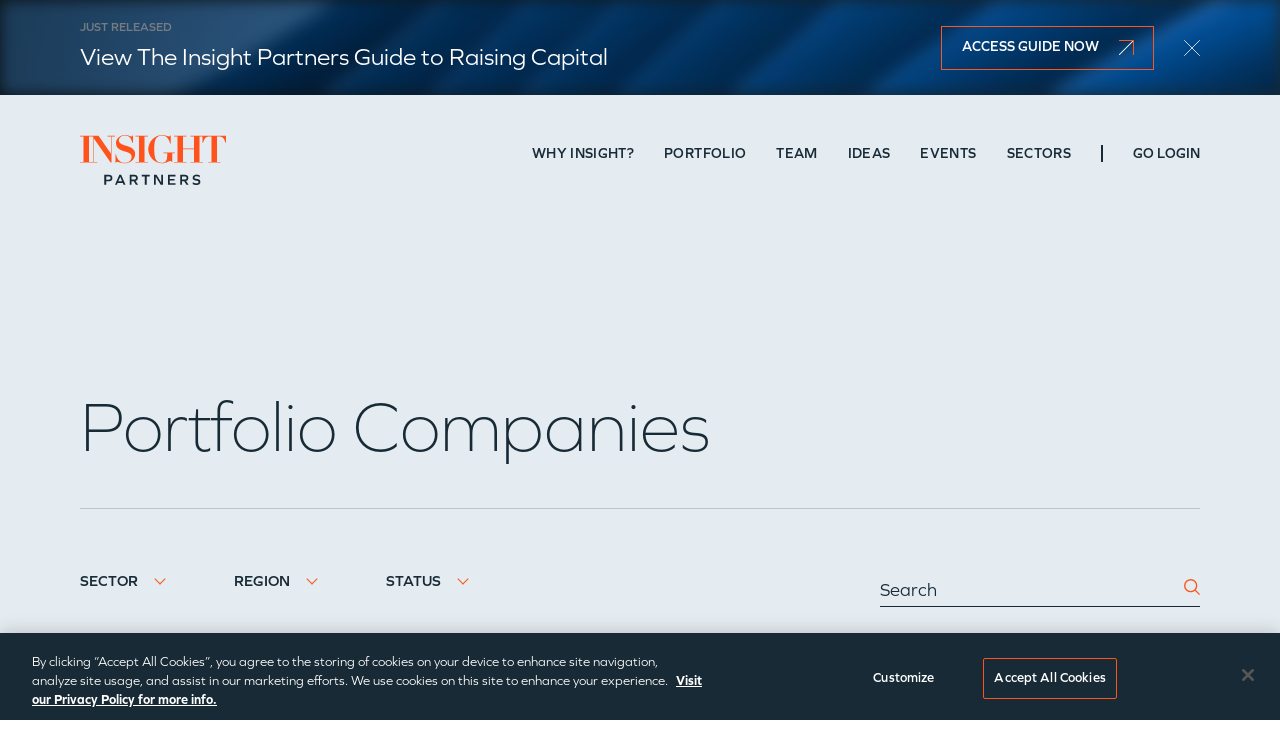

--- FILE ---
content_type: text/html; charset=UTF-8
request_url: https://www.insightpartners.com/portfolio/brightinsight/
body_size: 48907
content:

<!DOCTYPE html>
<html lang="en-US">
<head>  <meta charset="UTF-8" />
  <meta http-equiv="X-UA-Compatible" content="IE=edge"><script type="text/javascript">(window.NREUM||(NREUM={})).init={privacy:{cookies_enabled:true},ajax:{deny_list:["bam.nr-data.net"]},feature_flags:["soft_nav"],distributed_tracing:{enabled:true}};(window.NREUM||(NREUM={})).loader_config={agentID:"718417673",accountID:"7194537",trustKey:"66686",xpid:"UwcOVVNQDxAGXFlbAgcBXlQ=",licenseKey:"NRJS-793e2054d248a00b34d",applicationID:"688956680",browserID:"718417673"};;/*! For license information please see nr-loader-spa-1.302.0.min.js.LICENSE.txt */
(()=>{var e,t,r={384:(e,t,r)=>{"use strict";r.d(t,{NT:()=>a,US:()=>d,Zm:()=>s,bQ:()=>u,dV:()=>c,pV:()=>l});var n=r(6154),i=r(1863),o=r(1910);const a={beacon:"bam.nr-data.net",errorBeacon:"bam.nr-data.net"};function s(){return n.gm.NREUM||(n.gm.NREUM={}),void 0===n.gm.newrelic&&(n.gm.newrelic=n.gm.NREUM),n.gm.NREUM}function c(){let e=s();return e.o||(e.o={ST:n.gm.setTimeout,SI:n.gm.setImmediate||n.gm.setInterval,CT:n.gm.clearTimeout,XHR:n.gm.XMLHttpRequest,REQ:n.gm.Request,EV:n.gm.Event,PR:n.gm.Promise,MO:n.gm.MutationObserver,FETCH:n.gm.fetch,WS:n.gm.WebSocket},(0,o.i)(...Object.values(e.o))),e}function u(e,t){let r=s();r.initializedAgents??={},t.initializedAt={ms:(0,i.t)(),date:new Date},r.initializedAgents[e]=t}function d(e,t){s()[e]=t}function l(){return function(){let e=s();const t=e.info||{};e.info={beacon:a.beacon,errorBeacon:a.errorBeacon,...t}}(),function(){let e=s();const t=e.init||{};e.init={...t}}(),c(),function(){let e=s();const t=e.loader_config||{};e.loader_config={...t}}(),s()}},782:(e,t,r)=>{"use strict";r.d(t,{T:()=>n});const n=r(860).K7.pageViewTiming},860:(e,t,r)=>{"use strict";r.d(t,{$J:()=>d,K7:()=>c,P3:()=>u,XX:()=>i,Yy:()=>s,df:()=>o,qY:()=>n,v4:()=>a});const n="events",i="jserrors",o="browser/blobs",a="rum",s="browser/logs",c={ajax:"ajax",genericEvents:"generic_events",jserrors:i,logging:"logging",metrics:"metrics",pageAction:"page_action",pageViewEvent:"page_view_event",pageViewTiming:"page_view_timing",sessionReplay:"session_replay",sessionTrace:"session_trace",softNav:"soft_navigations",spa:"spa"},u={[c.pageViewEvent]:1,[c.pageViewTiming]:2,[c.metrics]:3,[c.jserrors]:4,[c.spa]:5,[c.ajax]:6,[c.sessionTrace]:7,[c.softNav]:8,[c.sessionReplay]:9,[c.logging]:10,[c.genericEvents]:11},d={[c.pageViewEvent]:a,[c.pageViewTiming]:n,[c.ajax]:n,[c.spa]:n,[c.softNav]:n,[c.metrics]:i,[c.jserrors]:i,[c.sessionTrace]:o,[c.sessionReplay]:o,[c.logging]:s,[c.genericEvents]:"ins"}},944:(e,t,r)=>{"use strict";r.d(t,{R:()=>i});var n=r(3241);function i(e,t){"function"==typeof console.debug&&(console.debug("New Relic Warning: https://github.com/newrelic/newrelic-browser-agent/blob/main/docs/warning-codes.md#".concat(e),t),(0,n.W)({agentIdentifier:null,drained:null,type:"data",name:"warn",feature:"warn",data:{code:e,secondary:t}}))}},993:(e,t,r)=>{"use strict";r.d(t,{A$:()=>o,ET:()=>a,TZ:()=>s,p_:()=>i});var n=r(860);const i={ERROR:"ERROR",WARN:"WARN",INFO:"INFO",DEBUG:"DEBUG",TRACE:"TRACE"},o={OFF:0,ERROR:1,WARN:2,INFO:3,DEBUG:4,TRACE:5},a="log",s=n.K7.logging},1687:(e,t,r)=>{"use strict";r.d(t,{Ak:()=>u,Ze:()=>f,x3:()=>d});var n=r(3241),i=r(7836),o=r(3606),a=r(860),s=r(2646);const c={};function u(e,t){const r={staged:!1,priority:a.P3[t]||0};l(e),c[e].get(t)||c[e].set(t,r)}function d(e,t){e&&c[e]&&(c[e].get(t)&&c[e].delete(t),p(e,t,!1),c[e].size&&h(e))}function l(e){if(!e)throw new Error("agentIdentifier required");c[e]||(c[e]=new Map)}function f(e="",t="feature",r=!1){if(l(e),!e||!c[e].get(t)||r)return p(e,t);c[e].get(t).staged=!0,h(e)}function h(e){const t=Array.from(c[e]);t.every(([e,t])=>t.staged)&&(t.sort((e,t)=>e[1].priority-t[1].priority),t.forEach(([t])=>{c[e].delete(t),p(e,t)}))}function p(e,t,r=!0){const a=e?i.ee.get(e):i.ee,c=o.i.handlers;if(!a.aborted&&a.backlog&&c){if((0,n.W)({agentIdentifier:e,type:"lifecycle",name:"drain",feature:t}),r){const e=a.backlog[t],r=c[t];if(r){for(let t=0;e&&t<e.length;++t)g(e[t],r);Object.entries(r).forEach(([e,t])=>{Object.values(t||{}).forEach(t=>{t[0]?.on&&t[0]?.context()instanceof s.y&&t[0].on(e,t[1])})})}}a.isolatedBacklog||delete c[t],a.backlog[t]=null,a.emit("drain-"+t,[])}}function g(e,t){var r=e[1];Object.values(t[r]||{}).forEach(t=>{var r=e[0];if(t[0]===r){var n=t[1],i=e[3],o=e[2];n.apply(i,o)}})}},1741:(e,t,r)=>{"use strict";r.d(t,{W:()=>o});var n=r(944),i=r(4261);class o{#e(e,...t){if(this[e]!==o.prototype[e])return this[e](...t);(0,n.R)(35,e)}addPageAction(e,t){return this.#e(i.hG,e,t)}register(e){return this.#e(i.eY,e)}recordCustomEvent(e,t){return this.#e(i.fF,e,t)}setPageViewName(e,t){return this.#e(i.Fw,e,t)}setCustomAttribute(e,t,r){return this.#e(i.cD,e,t,r)}noticeError(e,t){return this.#e(i.o5,e,t)}setUserId(e){return this.#e(i.Dl,e)}setApplicationVersion(e){return this.#e(i.nb,e)}setErrorHandler(e){return this.#e(i.bt,e)}addRelease(e,t){return this.#e(i.k6,e,t)}log(e,t){return this.#e(i.$9,e,t)}start(){return this.#e(i.d3)}finished(e){return this.#e(i.BL,e)}recordReplay(){return this.#e(i.CH)}pauseReplay(){return this.#e(i.Tb)}addToTrace(e){return this.#e(i.U2,e)}setCurrentRouteName(e){return this.#e(i.PA,e)}interaction(e){return this.#e(i.dT,e)}wrapLogger(e,t,r){return this.#e(i.Wb,e,t,r)}measure(e,t){return this.#e(i.V1,e,t)}}},1863:(e,t,r)=>{"use strict";function n(){return Math.floor(performance.now())}r.d(t,{t:()=>n})},1910:(e,t,r)=>{"use strict";r.d(t,{i:()=>o});var n=r(944);const i=new Map;function o(...e){return e.every(e=>{if(i.has(e))return i.get(e);const t="function"==typeof e&&e.toString().includes("[native code]");return t||(0,n.R)(64,e?.name||e?.toString()),i.set(e,t),t})}},2555:(e,t,r)=>{"use strict";r.d(t,{D:()=>s,f:()=>a});var n=r(384),i=r(8122);const o={beacon:n.NT.beacon,errorBeacon:n.NT.errorBeacon,licenseKey:void 0,applicationID:void 0,sa:void 0,queueTime:void 0,applicationTime:void 0,ttGuid:void 0,user:void 0,account:void 0,product:void 0,extra:void 0,jsAttributes:{},userAttributes:void 0,atts:void 0,transactionName:void 0,tNamePlain:void 0};function a(e){try{return!!e.licenseKey&&!!e.errorBeacon&&!!e.applicationID}catch(e){return!1}}const s=e=>(0,i.a)(e,o)},2614:(e,t,r)=>{"use strict";r.d(t,{BB:()=>a,H3:()=>n,g:()=>u,iL:()=>c,tS:()=>s,uh:()=>i,wk:()=>o});const n="NRBA",i="SESSION",o=144e5,a=18e5,s={STARTED:"session-started",PAUSE:"session-pause",RESET:"session-reset",RESUME:"session-resume",UPDATE:"session-update"},c={SAME_TAB:"same-tab",CROSS_TAB:"cross-tab"},u={OFF:0,FULL:1,ERROR:2}},2646:(e,t,r)=>{"use strict";r.d(t,{y:()=>n});class n{constructor(e){this.contextId=e}}},2843:(e,t,r)=>{"use strict";r.d(t,{u:()=>i});var n=r(3878);function i(e,t=!1,r,i){(0,n.DD)("visibilitychange",function(){if(t)return void("hidden"===document.visibilityState&&e());e(document.visibilityState)},r,i)}},3241:(e,t,r)=>{"use strict";r.d(t,{W:()=>o});var n=r(6154);const i="newrelic";function o(e={}){try{n.gm.dispatchEvent(new CustomEvent(i,{detail:e}))}catch(e){}}},3304:(e,t,r)=>{"use strict";r.d(t,{A:()=>o});var n=r(7836);const i=()=>{const e=new WeakSet;return(t,r)=>{if("object"==typeof r&&null!==r){if(e.has(r))return;e.add(r)}return r}};function o(e){try{return JSON.stringify(e,i())??""}catch(e){try{n.ee.emit("internal-error",[e])}catch(e){}return""}}},3333:(e,t,r)=>{"use strict";r.d(t,{$v:()=>d,TZ:()=>n,Xh:()=>c,Zp:()=>i,kd:()=>u,mq:()=>s,nf:()=>a,qN:()=>o});const n=r(860).K7.genericEvents,i=["auxclick","click","copy","keydown","paste","scrollend"],o=["focus","blur"],a=4,s=1e3,c=2e3,u=["PageAction","UserAction","BrowserPerformance"],d={RESOURCES:"experimental.resources",REGISTER:"register"}},3434:(e,t,r)=>{"use strict";r.d(t,{Jt:()=>o,YM:()=>u});var n=r(7836),i=r(5607);const o="nr@original:".concat(i.W),a=50;var s=Object.prototype.hasOwnProperty,c=!1;function u(e,t){return e||(e=n.ee),r.inPlace=function(e,t,n,i,o){n||(n="");const a="-"===n.charAt(0);for(let s=0;s<t.length;s++){const c=t[s],u=e[c];l(u)||(e[c]=r(u,a?c+n:n,i,c,o))}},r.flag=o,r;function r(t,r,n,c,u){return l(t)?t:(r||(r=""),nrWrapper[o]=t,function(e,t,r){if(Object.defineProperty&&Object.keys)try{return Object.keys(e).forEach(function(r){Object.defineProperty(t,r,{get:function(){return e[r]},set:function(t){return e[r]=t,t}})}),t}catch(e){d([e],r)}for(var n in e)s.call(e,n)&&(t[n]=e[n])}(t,nrWrapper,e),nrWrapper);function nrWrapper(){var o,s,l,f;let h;try{s=this,o=[...arguments],l="function"==typeof n?n(o,s):n||{}}catch(t){d([t,"",[o,s,c],l],e)}i(r+"start",[o,s,c],l,u);const p=performance.now();let g;try{return f=t.apply(s,o),g=performance.now(),f}catch(e){throw g=performance.now(),i(r+"err",[o,s,e],l,u),h=e,h}finally{const e=g-p,t={start:p,end:g,duration:e,isLongTask:e>=a,methodName:c,thrownError:h};t.isLongTask&&i("long-task",[t,s],l,u),i(r+"end",[o,s,f],l,u)}}}function i(r,n,i,o){if(!c||t){var a=c;c=!0;try{e.emit(r,n,i,t,o)}catch(t){d([t,r,n,i],e)}c=a}}}function d(e,t){t||(t=n.ee);try{t.emit("internal-error",e)}catch(e){}}function l(e){return!(e&&"function"==typeof e&&e.apply&&!e[o])}},3606:(e,t,r)=>{"use strict";r.d(t,{i:()=>o});var n=r(9908);o.on=a;var i=o.handlers={};function o(e,t,r,o){a(o||n.d,i,e,t,r)}function a(e,t,r,i,o){o||(o="feature"),e||(e=n.d);var a=t[o]=t[o]||{};(a[r]=a[r]||[]).push([e,i])}},3738:(e,t,r)=>{"use strict";r.d(t,{He:()=>i,Kp:()=>s,Lc:()=>u,Rz:()=>d,TZ:()=>n,bD:()=>o,d3:()=>a,jx:()=>l,sl:()=>f,uP:()=>c});const n=r(860).K7.sessionTrace,i="bstResource",o="resource",a="-start",s="-end",c="fn"+a,u="fn"+s,d="pushState",l=1e3,f=3e4},3785:(e,t,r)=>{"use strict";r.d(t,{R:()=>c,b:()=>u});var n=r(9908),i=r(1863),o=r(860),a=r(8154),s=r(993);function c(e,t,r={},c=s.p_.INFO,u,d=(0,i.t)()){(0,n.p)(a.xV,["API/logging/".concat(c.toLowerCase(),"/called")],void 0,o.K7.metrics,e),(0,n.p)(s.ET,[d,t,r,c,u],void 0,o.K7.logging,e)}function u(e){return"string"==typeof e&&Object.values(s.p_).some(t=>t===e.toUpperCase().trim())}},3878:(e,t,r)=>{"use strict";function n(e,t){return{capture:e,passive:!1,signal:t}}function i(e,t,r=!1,i){window.addEventListener(e,t,n(r,i))}function o(e,t,r=!1,i){document.addEventListener(e,t,n(r,i))}r.d(t,{DD:()=>o,jT:()=>n,sp:()=>i})},3962:(e,t,r)=>{"use strict";r.d(t,{AM:()=>a,O2:()=>l,OV:()=>o,Qu:()=>f,TZ:()=>c,ih:()=>h,pP:()=>s,t1:()=>d,tC:()=>i,wD:()=>u});var n=r(860);const i=["click","keydown","submit"],o="popstate",a="api",s="initialPageLoad",c=n.K7.softNav,u=5e3,d=500,l={INITIAL_PAGE_LOAD:"",ROUTE_CHANGE:1,UNSPECIFIED:2},f={INTERACTION:1,AJAX:2,CUSTOM_END:3,CUSTOM_TRACER:4},h={IP:"in progress",PF:"pending finish",FIN:"finished",CAN:"cancelled"}},4234:(e,t,r)=>{"use strict";r.d(t,{W:()=>o});var n=r(7836),i=r(1687);class o{constructor(e,t){this.agentIdentifier=e,this.ee=n.ee.get(e),this.featureName=t,this.blocked=!1}deregisterDrain(){(0,i.x3)(this.agentIdentifier,this.featureName)}}},4261:(e,t,r)=>{"use strict";r.d(t,{$9:()=>d,BL:()=>c,CH:()=>p,Dl:()=>R,Fw:()=>w,PA:()=>v,Pl:()=>n,Tb:()=>f,U2:()=>a,V1:()=>E,Wb:()=>T,bt:()=>y,cD:()=>b,d3:()=>x,dT:()=>u,eY:()=>g,fF:()=>h,hG:()=>o,hw:()=>i,k6:()=>s,nb:()=>m,o5:()=>l});const n="api-",i=n+"ixn-",o="addPageAction",a="addToTrace",s="addRelease",c="finished",u="interaction",d="log",l="noticeError",f="pauseReplay",h="recordCustomEvent",p="recordReplay",g="register",m="setApplicationVersion",v="setCurrentRouteName",b="setCustomAttribute",y="setErrorHandler",w="setPageViewName",R="setUserId",x="start",T="wrapLogger",E="measure"},4387:(e,t,r)=>{"use strict";function n(e={}){return!(!e.id||!e.name)}function i(e,t){if(2!==t?.harvestEndpointVersion)return{};const r=t.agentRef.runtime.appMetadata.agents[0].entityGuid;return n(e)?{"mfe.id":e.id,"mfe.name":e.name,eventSource:"MicroFrontendBrowserAgent","parent.id":r}:{"entity.guid":r,appId:t.agentRef.info.applicationID}}r.d(t,{U:()=>i,c:()=>n})},5205:(e,t,r)=>{"use strict";r.d(t,{j:()=>_});var n=r(384),i=r(1741);var o=r(2555),a=r(3333);const s=e=>{if(!e||"string"!=typeof e)return!1;try{document.createDocumentFragment().querySelector(e)}catch{return!1}return!0};var c=r(2614),u=r(944),d=r(8122);const l="[data-nr-mask]",f=e=>(0,d.a)(e,(()=>{const e={feature_flags:[],experimental:{allow_registered_children:!1,resources:!1},mask_selector:"*",block_selector:"[data-nr-block]",mask_input_options:{color:!1,date:!1,"datetime-local":!1,email:!1,month:!1,number:!1,range:!1,search:!1,tel:!1,text:!1,time:!1,url:!1,week:!1,textarea:!1,select:!1,password:!0}};return{ajax:{deny_list:void 0,block_internal:!0,enabled:!0,autoStart:!0},api:{get allow_registered_children(){return e.feature_flags.includes(a.$v.REGISTER)||e.experimental.allow_registered_children},set allow_registered_children(t){e.experimental.allow_registered_children=t},duplicate_registered_data:!1},distributed_tracing:{enabled:void 0,exclude_newrelic_header:void 0,cors_use_newrelic_header:void 0,cors_use_tracecontext_headers:void 0,allowed_origins:void 0},get feature_flags(){return e.feature_flags},set feature_flags(t){e.feature_flags=t},generic_events:{enabled:!0,autoStart:!0},harvest:{interval:30},jserrors:{enabled:!0,autoStart:!0},logging:{enabled:!0,autoStart:!0},metrics:{enabled:!0,autoStart:!0},obfuscate:void 0,page_action:{enabled:!0},page_view_event:{enabled:!0,autoStart:!0},page_view_timing:{enabled:!0,autoStart:!0},performance:{capture_marks:!1,capture_measures:!1,capture_detail:!0,resources:{get enabled(){return e.feature_flags.includes(a.$v.RESOURCES)||e.experimental.resources},set enabled(t){e.experimental.resources=t},asset_types:[],first_party_domains:[],ignore_newrelic:!0}},privacy:{cookies_enabled:!0},proxy:{assets:void 0,beacon:void 0},session:{expiresMs:c.wk,inactiveMs:c.BB},session_replay:{autoStart:!0,enabled:!1,preload:!1,sampling_rate:10,error_sampling_rate:100,collect_fonts:!1,inline_images:!1,fix_stylesheets:!0,mask_all_inputs:!0,get mask_text_selector(){return e.mask_selector},set mask_text_selector(t){s(t)?e.mask_selector="".concat(t,",").concat(l):""===t||null===t?e.mask_selector=l:(0,u.R)(5,t)},get block_class(){return"nr-block"},get ignore_class(){return"nr-ignore"},get mask_text_class(){return"nr-mask"},get block_selector(){return e.block_selector},set block_selector(t){s(t)?e.block_selector+=",".concat(t):""!==t&&(0,u.R)(6,t)},get mask_input_options(){return e.mask_input_options},set mask_input_options(t){t&&"object"==typeof t?e.mask_input_options={...t,password:!0}:(0,u.R)(7,t)}},session_trace:{enabled:!0,autoStart:!0},soft_navigations:{enabled:!0,autoStart:!0},spa:{enabled:!0,autoStart:!0},ssl:void 0,user_actions:{enabled:!0,elementAttributes:["id","className","tagName","type"]}}})());var h=r(6154),p=r(9324);let g=0;const m={buildEnv:p.F3,distMethod:p.Xs,version:p.xv,originTime:h.WN},v={appMetadata:{},customTransaction:void 0,denyList:void 0,disabled:!1,harvester:void 0,isolatedBacklog:!1,isRecording:!1,loaderType:void 0,maxBytes:3e4,obfuscator:void 0,onerror:void 0,ptid:void 0,releaseIds:{},session:void 0,timeKeeper:void 0,registeredEntities:[],jsAttributesMetadata:{bytes:0},get harvestCount(){return++g}},b=e=>{const t=(0,d.a)(e,v),r=Object.keys(m).reduce((e,t)=>(e[t]={value:m[t],writable:!1,configurable:!0,enumerable:!0},e),{});return Object.defineProperties(t,r)};var y=r(5701);const w=e=>{const t=e.startsWith("http");e+="/",r.p=t?e:"https://"+e};var R=r(7836),x=r(3241);const T={accountID:void 0,trustKey:void 0,agentID:void 0,licenseKey:void 0,applicationID:void 0,xpid:void 0},E=e=>(0,d.a)(e,T),A=new Set;function _(e,t={},r,a){let{init:s,info:c,loader_config:u,runtime:d={},exposed:l=!0}=t;if(!c){const e=(0,n.pV)();s=e.init,c=e.info,u=e.loader_config}e.init=f(s||{}),e.loader_config=E(u||{}),c.jsAttributes??={},h.bv&&(c.jsAttributes.isWorker=!0),e.info=(0,o.D)(c);const p=e.init,g=[c.beacon,c.errorBeacon];A.has(e.agentIdentifier)||(p.proxy.assets&&(w(p.proxy.assets),g.push(p.proxy.assets)),p.proxy.beacon&&g.push(p.proxy.beacon),e.beacons=[...g],function(e){const t=(0,n.pV)();Object.getOwnPropertyNames(i.W.prototype).forEach(r=>{const n=i.W.prototype[r];if("function"!=typeof n||"constructor"===n)return;let o=t[r];e[r]&&!1!==e.exposed&&"micro-agent"!==e.runtime?.loaderType&&(t[r]=(...t)=>{const n=e[r](...t);return o?o(...t):n})})}(e),(0,n.US)("activatedFeatures",y.B),e.runSoftNavOverSpa&&=!0===p.soft_navigations.enabled&&p.feature_flags.includes("soft_nav")),d.denyList=[...p.ajax.deny_list||[],...p.ajax.block_internal?g:[]],d.ptid=e.agentIdentifier,d.loaderType=r,e.runtime=b(d),A.has(e.agentIdentifier)||(e.ee=R.ee.get(e.agentIdentifier),e.exposed=l,(0,x.W)({agentIdentifier:e.agentIdentifier,drained:!!y.B?.[e.agentIdentifier],type:"lifecycle",name:"initialize",feature:void 0,data:e.config})),A.add(e.agentIdentifier)}},5270:(e,t,r)=>{"use strict";r.d(t,{Aw:()=>a,SR:()=>o,rF:()=>s});var n=r(384),i=r(7767);function o(e){return!!(0,n.dV)().o.MO&&(0,i.V)(e)&&!0===e?.session_trace.enabled}function a(e){return!0===e?.session_replay.preload&&o(e)}function s(e,t){try{if("string"==typeof t?.type){if("password"===t.type.toLowerCase())return"*".repeat(e?.length||0);if(void 0!==t?.dataset?.nrUnmask||t?.classList?.contains("nr-unmask"))return e}}catch(e){}return"string"==typeof e?e.replace(/[\S]/g,"*"):"*".repeat(e?.length||0)}},5289:(e,t,r)=>{"use strict";r.d(t,{GG:()=>o,Qr:()=>s,sB:()=>a});var n=r(3878);function i(){return"undefined"==typeof document||"complete"===document.readyState}function o(e,t){if(i())return e();(0,n.sp)("load",e,t)}function a(e){if(i())return e();(0,n.DD)("DOMContentLoaded",e)}function s(e){if(i())return e();(0,n.sp)("popstate",e)}},5607:(e,t,r)=>{"use strict";r.d(t,{W:()=>n});const n=(0,r(9566).bz)()},5701:(e,t,r)=>{"use strict";r.d(t,{B:()=>o,t:()=>a});var n=r(3241);const i=new Set,o={};function a(e,t){const r=t.agentIdentifier;o[r]??={},e&&"object"==typeof e&&(i.has(r)||(t.ee.emit("rumresp",[e]),o[r]=e,i.add(r),(0,n.W)({agentIdentifier:r,loaded:!0,drained:!0,type:"lifecycle",name:"load",feature:void 0,data:e})))}},6154:(e,t,r)=>{"use strict";r.d(t,{A4:()=>s,OF:()=>d,RI:()=>i,WN:()=>h,bv:()=>o,gm:()=>a,lR:()=>f,m:()=>u,mw:()=>c,sb:()=>l});var n=r(1863);const i="undefined"!=typeof window&&!!window.document,o="undefined"!=typeof WorkerGlobalScope&&("undefined"!=typeof self&&self instanceof WorkerGlobalScope&&self.navigator instanceof WorkerNavigator||"undefined"!=typeof globalThis&&globalThis instanceof WorkerGlobalScope&&globalThis.navigator instanceof WorkerNavigator),a=i?window:"undefined"!=typeof WorkerGlobalScope&&("undefined"!=typeof self&&self instanceof WorkerGlobalScope&&self||"undefined"!=typeof globalThis&&globalThis instanceof WorkerGlobalScope&&globalThis),s="complete"===a?.document?.readyState,c=Boolean("hidden"===a?.document?.visibilityState),u=""+a?.location,d=/iPad|iPhone|iPod/.test(a.navigator?.userAgent),l=d&&"undefined"==typeof SharedWorker,f=(()=>{const e=a.navigator?.userAgent?.match(/Firefox[/\s](\d+\.\d+)/);return Array.isArray(e)&&e.length>=2?+e[1]:0})(),h=Date.now()-(0,n.t)()},6344:(e,t,r)=>{"use strict";r.d(t,{BB:()=>d,G4:()=>o,Qb:()=>l,TZ:()=>i,Ug:()=>a,_s:()=>s,bc:()=>u,yP:()=>c});var n=r(2614);const i=r(860).K7.sessionReplay,o={RECORD:"recordReplay",PAUSE:"pauseReplay",ERROR_DURING_REPLAY:"errorDuringReplay"},a=.12,s={DomContentLoaded:0,Load:1,FullSnapshot:2,IncrementalSnapshot:3,Meta:4,Custom:5},c={[n.g.ERROR]:15e3,[n.g.FULL]:3e5,[n.g.OFF]:0},u={RESET:{message:"Session was reset",sm:"Reset"},IMPORT:{message:"Recorder failed to import",sm:"Import"},TOO_MANY:{message:"429: Too Many Requests",sm:"Too-Many"},TOO_BIG:{message:"Payload was too large",sm:"Too-Big"},CROSS_TAB:{message:"Session Entity was set to OFF on another tab",sm:"Cross-Tab"},ENTITLEMENTS:{message:"Session Replay is not allowed and will not be started",sm:"Entitlement"}},d=5e3,l={API:"api",RESUME:"resume",SWITCH_TO_FULL:"switchToFull",INITIALIZE:"initialize",PRELOAD:"preload"}},6389:(e,t,r)=>{"use strict";function n(e,t=500,r={}){const n=r?.leading||!1;let i;return(...r)=>{n&&void 0===i&&(e.apply(this,r),i=setTimeout(()=>{i=clearTimeout(i)},t)),n||(clearTimeout(i),i=setTimeout(()=>{e.apply(this,r)},t))}}function i(e){let t=!1;return(...r)=>{t||(t=!0,e.apply(this,r))}}r.d(t,{J:()=>i,s:()=>n})},6630:(e,t,r)=>{"use strict";r.d(t,{T:()=>n});const n=r(860).K7.pageViewEvent},6774:(e,t,r)=>{"use strict";r.d(t,{T:()=>n});const n=r(860).K7.jserrors},7295:(e,t,r)=>{"use strict";r.d(t,{Xv:()=>a,gX:()=>i,iW:()=>o});var n=[];function i(e){if(!e||o(e))return!1;if(0===n.length)return!0;for(var t=0;t<n.length;t++){var r=n[t];if("*"===r.hostname)return!1;if(s(r.hostname,e.hostname)&&c(r.pathname,e.pathname))return!1}return!0}function o(e){return void 0===e.hostname}function a(e){if(n=[],e&&e.length)for(var t=0;t<e.length;t++){let r=e[t];if(!r)continue;0===r.indexOf("http://")?r=r.substring(7):0===r.indexOf("https://")&&(r=r.substring(8));const i=r.indexOf("/");let o,a;i>0?(o=r.substring(0,i),a=r.substring(i)):(o=r,a="");let[s]=o.split(":");n.push({hostname:s,pathname:a})}}function s(e,t){return!(e.length>t.length)&&t.indexOf(e)===t.length-e.length}function c(e,t){return 0===e.indexOf("/")&&(e=e.substring(1)),0===t.indexOf("/")&&(t=t.substring(1)),""===e||e===t}},7378:(e,t,r)=>{"use strict";r.d(t,{$p:()=>x,BR:()=>b,Kp:()=>R,L3:()=>y,Lc:()=>c,NC:()=>o,SG:()=>d,TZ:()=>i,U6:()=>p,UT:()=>m,d3:()=>w,dT:()=>f,e5:()=>E,gx:()=>v,l9:()=>l,oW:()=>h,op:()=>g,rw:()=>u,tH:()=>A,uP:()=>s,wW:()=>T,xq:()=>a});var n=r(384);const i=r(860).K7.spa,o=["click","submit","keypress","keydown","keyup","change"],a=999,s="fn-start",c="fn-end",u="cb-start",d="api-ixn-",l="remaining",f="interaction",h="spaNode",p="jsonpNode",g="fetch-start",m="fetch-done",v="fetch-body-",b="jsonp-end",y=(0,n.dV)().o.ST,w="-start",R="-end",x="-body",T="cb"+R,E="jsTime",A="fetch"},7485:(e,t,r)=>{"use strict";r.d(t,{D:()=>i});var n=r(6154);function i(e){if(0===(e||"").indexOf("data:"))return{protocol:"data"};try{const t=new URL(e,location.href),r={port:t.port,hostname:t.hostname,pathname:t.pathname,search:t.search,protocol:t.protocol.slice(0,t.protocol.indexOf(":")),sameOrigin:t.protocol===n.gm?.location?.protocol&&t.host===n.gm?.location?.host};return r.port&&""!==r.port||("http:"===t.protocol&&(r.port="80"),"https:"===t.protocol&&(r.port="443")),r.pathname&&""!==r.pathname?r.pathname.startsWith("/")||(r.pathname="/".concat(r.pathname)):r.pathname="/",r}catch(e){return{}}}},7699:(e,t,r)=>{"use strict";r.d(t,{It:()=>o,KC:()=>s,No:()=>i,qh:()=>a});var n=r(860);const i=16e3,o=1e6,a="SESSION_ERROR",s={[n.K7.logging]:!0,[n.K7.genericEvents]:!1,[n.K7.jserrors]:!1,[n.K7.ajax]:!1}},7767:(e,t,r)=>{"use strict";r.d(t,{V:()=>i});var n=r(6154);const i=e=>n.RI&&!0===e?.privacy.cookies_enabled},7836:(e,t,r)=>{"use strict";r.d(t,{P:()=>s,ee:()=>c});var n=r(384),i=r(8990),o=r(2646),a=r(5607);const s="nr@context:".concat(a.W),c=function e(t,r){var n={},a={},d={},l=!1;try{l=16===r.length&&u.initializedAgents?.[r]?.runtime.isolatedBacklog}catch(e){}var f={on:p,addEventListener:p,removeEventListener:function(e,t){var r=n[e];if(!r)return;for(var i=0;i<r.length;i++)r[i]===t&&r.splice(i,1)},emit:function(e,r,n,i,o){!1!==o&&(o=!0);if(c.aborted&&!i)return;t&&o&&t.emit(e,r,n);var s=h(n);g(e).forEach(e=>{e.apply(s,r)});var u=v()[a[e]];u&&u.push([f,e,r,s]);return s},get:m,listeners:g,context:h,buffer:function(e,t){const r=v();if(t=t||"feature",f.aborted)return;Object.entries(e||{}).forEach(([e,n])=>{a[n]=t,t in r||(r[t]=[])})},abort:function(){f._aborted=!0,Object.keys(f.backlog).forEach(e=>{delete f.backlog[e]})},isBuffering:function(e){return!!v()[a[e]]},debugId:r,backlog:l?{}:t&&"object"==typeof t.backlog?t.backlog:{},isolatedBacklog:l};return Object.defineProperty(f,"aborted",{get:()=>{let e=f._aborted||!1;return e||(t&&(e=t.aborted),e)}}),f;function h(e){return e&&e instanceof o.y?e:e?(0,i.I)(e,s,()=>new o.y(s)):new o.y(s)}function p(e,t){n[e]=g(e).concat(t)}function g(e){return n[e]||[]}function m(t){return d[t]=d[t]||e(f,t)}function v(){return f.backlog}}(void 0,"globalEE"),u=(0,n.Zm)();u.ee||(u.ee=c)},8122:(e,t,r)=>{"use strict";r.d(t,{a:()=>i});var n=r(944);function i(e,t){try{if(!e||"object"!=typeof e)return(0,n.R)(3);if(!t||"object"!=typeof t)return(0,n.R)(4);const r=Object.create(Object.getPrototypeOf(t),Object.getOwnPropertyDescriptors(t)),o=0===Object.keys(r).length?e:r;for(let a in o)if(void 0!==e[a])try{if(null===e[a]){r[a]=null;continue}Array.isArray(e[a])&&Array.isArray(t[a])?r[a]=Array.from(new Set([...e[a],...t[a]])):"object"==typeof e[a]&&"object"==typeof t[a]?r[a]=i(e[a],t[a]):r[a]=e[a]}catch(e){r[a]||(0,n.R)(1,e)}return r}catch(e){(0,n.R)(2,e)}}},8139:(e,t,r)=>{"use strict";r.d(t,{u:()=>f});var n=r(7836),i=r(3434),o=r(8990),a=r(6154);const s={},c=a.gm.XMLHttpRequest,u="addEventListener",d="removeEventListener",l="nr@wrapped:".concat(n.P);function f(e){var t=function(e){return(e||n.ee).get("events")}(e);if(s[t.debugId]++)return t;s[t.debugId]=1;var r=(0,i.YM)(t,!0);function f(e){r.inPlace(e,[u,d],"-",p)}function p(e,t){return e[1]}return"getPrototypeOf"in Object&&(a.RI&&h(document,f),c&&h(c.prototype,f),h(a.gm,f)),t.on(u+"-start",function(e,t){var n=e[1];if(null!==n&&("function"==typeof n||"object"==typeof n)&&"newrelic"!==e[0]){var i=(0,o.I)(n,l,function(){var e={object:function(){if("function"!=typeof n.handleEvent)return;return n.handleEvent.apply(n,arguments)},function:n}[typeof n];return e?r(e,"fn-",null,e.name||"anonymous"):n});this.wrapped=e[1]=i}}),t.on(d+"-start",function(e){e[1]=this.wrapped||e[1]}),t}function h(e,t,...r){let n=e;for(;"object"==typeof n&&!Object.prototype.hasOwnProperty.call(n,u);)n=Object.getPrototypeOf(n);n&&t(n,...r)}},8154:(e,t,r)=>{"use strict";r.d(t,{z_:()=>o,XG:()=>s,TZ:()=>n,rs:()=>i,xV:()=>a});r(6154),r(9566),r(384);const n=r(860).K7.metrics,i="sm",o="cm",a="storeSupportabilityMetrics",s="storeEventMetrics"},8374:(e,t,r)=>{r.nc=(()=>{try{return document?.currentScript?.nonce}catch(e){}return""})()},8990:(e,t,r)=>{"use strict";r.d(t,{I:()=>i});var n=Object.prototype.hasOwnProperty;function i(e,t,r){if(n.call(e,t))return e[t];var i=r();if(Object.defineProperty&&Object.keys)try{return Object.defineProperty(e,t,{value:i,writable:!0,enumerable:!1}),i}catch(e){}return e[t]=i,i}},9300:(e,t,r)=>{"use strict";r.d(t,{T:()=>n});const n=r(860).K7.ajax},9324:(e,t,r)=>{"use strict";r.d(t,{AJ:()=>a,F3:()=>i,Xs:()=>o,Yq:()=>s,xv:()=>n});const n="1.302.0",i="PROD",o="CDN",a="@newrelic/rrweb",s="1.0.1"},9566:(e,t,r)=>{"use strict";r.d(t,{LA:()=>s,ZF:()=>c,bz:()=>a,el:()=>u});var n=r(6154);const i="xxxxxxxx-xxxx-4xxx-yxxx-xxxxxxxxxxxx";function o(e,t){return e?15&e[t]:16*Math.random()|0}function a(){const e=n.gm?.crypto||n.gm?.msCrypto;let t,r=0;return e&&e.getRandomValues&&(t=e.getRandomValues(new Uint8Array(30))),i.split("").map(e=>"x"===e?o(t,r++).toString(16):"y"===e?(3&o()|8).toString(16):e).join("")}function s(e){const t=n.gm?.crypto||n.gm?.msCrypto;let r,i=0;t&&t.getRandomValues&&(r=t.getRandomValues(new Uint8Array(e)));const a=[];for(var s=0;s<e;s++)a.push(o(r,i++).toString(16));return a.join("")}function c(){return s(16)}function u(){return s(32)}},9908:(e,t,r)=>{"use strict";r.d(t,{d:()=>n,p:()=>i});var n=r(7836).ee.get("handle");function i(e,t,r,i,o){o?(o.buffer([e],i),o.emit(e,t,r)):(n.buffer([e],i),n.emit(e,t,r))}}},n={};function i(e){var t=n[e];if(void 0!==t)return t.exports;var o=n[e]={exports:{}};return r[e](o,o.exports,i),o.exports}i.m=r,i.d=(e,t)=>{for(var r in t)i.o(t,r)&&!i.o(e,r)&&Object.defineProperty(e,r,{enumerable:!0,get:t[r]})},i.f={},i.e=e=>Promise.all(Object.keys(i.f).reduce((t,r)=>(i.f[r](e,t),t),[])),i.u=e=>({212:"nr-spa-compressor",249:"nr-spa-recorder",478:"nr-spa"}[e]+"-1.302.0.min.js"),i.o=(e,t)=>Object.prototype.hasOwnProperty.call(e,t),e={},t="NRBA-1.302.0.PROD:",i.l=(r,n,o,a)=>{if(e[r])e[r].push(n);else{var s,c;if(void 0!==o)for(var u=document.getElementsByTagName("script"),d=0;d<u.length;d++){var l=u[d];if(l.getAttribute("src")==r||l.getAttribute("data-webpack")==t+o){s=l;break}}if(!s){c=!0;var f={478:"sha512-et4eqFkcD6+Z71h33KYPiiAOMr5fyZ1HImNOrGswghuDrKIj7niWOwg3RWg+8TpTcZ0yzzll8oYNDiAX1WXraw==",249:"sha512-m/7InETzWcM0kCLJfqT/2vmV1Zs98JekxGeUcmQe9kauyn31VeP+2xJH+qt156WKCOLL7p503ATnehElqw1gnQ==",212:"sha512-Ed30EgOV4akpDvOaqpf/6nP9OreWlwun3X9xxl+erWeEjX64VUNxzVFPixvdU+WbzLtJS9S8j8phFbfXxEyvJg=="};(s=document.createElement("script")).charset="utf-8",i.nc&&s.setAttribute("nonce",i.nc),s.setAttribute("data-webpack",t+o),s.src=r,0!==s.src.indexOf(window.location.origin+"/")&&(s.crossOrigin="anonymous"),f[a]&&(s.integrity=f[a])}e[r]=[n];var h=(t,n)=>{s.onerror=s.onload=null,clearTimeout(p);var i=e[r];if(delete e[r],s.parentNode&&s.parentNode.removeChild(s),i&&i.forEach(e=>e(n)),t)return t(n)},p=setTimeout(h.bind(null,void 0,{type:"timeout",target:s}),12e4);s.onerror=h.bind(null,s.onerror),s.onload=h.bind(null,s.onload),c&&document.head.appendChild(s)}},i.r=e=>{"undefined"!=typeof Symbol&&Symbol.toStringTag&&Object.defineProperty(e,Symbol.toStringTag,{value:"Module"}),Object.defineProperty(e,"__esModule",{value:!0})},i.p="https://js-agent.newrelic.com/",(()=>{var e={38:0,788:0};i.f.j=(t,r)=>{var n=i.o(e,t)?e[t]:void 0;if(0!==n)if(n)r.push(n[2]);else{var o=new Promise((r,i)=>n=e[t]=[r,i]);r.push(n[2]=o);var a=i.p+i.u(t),s=new Error;i.l(a,r=>{if(i.o(e,t)&&(0!==(n=e[t])&&(e[t]=void 0),n)){var o=r&&("load"===r.type?"missing":r.type),a=r&&r.target&&r.target.src;s.message="Loading chunk "+t+" failed.\n("+o+": "+a+")",s.name="ChunkLoadError",s.type=o,s.request=a,n[1](s)}},"chunk-"+t,t)}};var t=(t,r)=>{var n,o,[a,s,c]=r,u=0;if(a.some(t=>0!==e[t])){for(n in s)i.o(s,n)&&(i.m[n]=s[n]);if(c)c(i)}for(t&&t(r);u<a.length;u++)o=a[u],i.o(e,o)&&e[o]&&e[o][0](),e[o]=0},r=self["webpackChunk:NRBA-1.302.0.PROD"]=self["webpackChunk:NRBA-1.302.0.PROD"]||[];r.forEach(t.bind(null,0)),r.push=t.bind(null,r.push.bind(r))})(),(()=>{"use strict";i(8374);var e=i(9566),t=i(1741);class r extends t.W{agentIdentifier=(0,e.LA)(16)}var n=i(860);const o=Object.values(n.K7);var a=i(5205);var s=i(9908),c=i(1863),u=i(4261),d=i(3241),l=i(944),f=i(5701),h=i(8154);function p(e,t,i,o){const a=o||i;!a||a[e]&&a[e]!==r.prototype[e]||(a[e]=function(){(0,s.p)(h.xV,["API/"+e+"/called"],void 0,n.K7.metrics,i.ee),(0,d.W)({agentIdentifier:i.agentIdentifier,drained:!!f.B?.[i.agentIdentifier],type:"data",name:"api",feature:u.Pl+e,data:{}});try{return t.apply(this,arguments)}catch(e){(0,l.R)(23,e)}})}function g(e,t,r,n,i){const o=e.info;null===r?delete o.jsAttributes[t]:o.jsAttributes[t]=r,(i||null===r)&&(0,s.p)(u.Pl+n,[(0,c.t)(),t,r],void 0,"session",e.ee)}var m=i(1687),v=i(4234),b=i(5289),y=i(6154),w=i(5270),R=i(7767),x=i(6389),T=i(7699);class E extends v.W{constructor(e,t){super(e.agentIdentifier,t),this.agentRef=e,this.abortHandler=void 0,this.featAggregate=void 0,this.onAggregateImported=void 0,this.deferred=Promise.resolve(),!1===e.init[this.featureName].autoStart?this.deferred=new Promise((t,r)=>{this.ee.on("manual-start-all",(0,x.J)(()=>{(0,m.Ak)(e.agentIdentifier,this.featureName),t()}))}):(0,m.Ak)(e.agentIdentifier,t)}importAggregator(e,t,r={}){if(this.featAggregate)return;let n;this.onAggregateImported=new Promise(e=>{n=e});const o=async()=>{let o;await this.deferred;try{if((0,R.V)(e.init)){const{setupAgentSession:t}=await i.e(478).then(i.bind(i,8766));o=t(e)}}catch(e){(0,l.R)(20,e),this.ee.emit("internal-error",[e]),(0,s.p)(T.qh,[e],void 0,this.featureName,this.ee)}try{if(!this.#t(this.featureName,o,e.init))return(0,m.Ze)(this.agentIdentifier,this.featureName),void n(!1);const{Aggregate:i}=await t();this.featAggregate=new i(e,r),e.runtime.harvester.initializedAggregates.push(this.featAggregate),n(!0)}catch(e){(0,l.R)(34,e),this.abortHandler?.(),(0,m.Ze)(this.agentIdentifier,this.featureName,!0),n(!1),this.ee&&this.ee.abort()}};y.RI?(0,b.GG)(()=>o(),!0):o()}#t(e,t,r){if(this.blocked)return!1;switch(e){case n.K7.sessionReplay:return(0,w.SR)(r)&&!!t;case n.K7.sessionTrace:return!!t;default:return!0}}}var A=i(6630),_=i(2614);class S extends E{static featureName=A.T;constructor(e){var t;super(e,A.T),this.setupInspectionEvents(e.agentIdentifier),t=e,p(u.Fw,function(e,r){"string"==typeof e&&("/"!==e.charAt(0)&&(e="/"+e),t.runtime.customTransaction=(r||"http://custom.transaction")+e,(0,s.p)(u.Pl+u.Fw,[(0,c.t)()],void 0,void 0,t.ee))},t),this.ee.on("api-send-rum",(e,t)=>(0,s.p)("send-rum",[e,t],void 0,this.featureName,this.ee)),this.importAggregator(e,()=>i.e(478).then(i.bind(i,1983)))}setupInspectionEvents(e){const t=(t,r)=>{t&&(0,d.W)({agentIdentifier:e,timeStamp:t.timeStamp,loaded:"complete"===t.target.readyState,type:"window",name:r,data:t.target.location+""})};(0,b.sB)(e=>{t(e,"DOMContentLoaded")}),(0,b.GG)(e=>{t(e,"load")}),(0,b.Qr)(e=>{t(e,"navigate")}),this.ee.on(_.tS.UPDATE,(t,r)=>{(0,d.W)({agentIdentifier:e,type:"lifecycle",name:"session",data:r})})}}var O=i(384);var N=i(2843),I=i(3878),P=i(782);class j extends E{static featureName=P.T;constructor(e){super(e,P.T),y.RI&&((0,N.u)(()=>(0,s.p)("docHidden",[(0,c.t)()],void 0,P.T,this.ee),!0),(0,I.sp)("pagehide",()=>(0,s.p)("winPagehide",[(0,c.t)()],void 0,P.T,this.ee)),this.importAggregator(e,()=>i.e(478).then(i.bind(i,9917))))}}class k extends E{static featureName=h.TZ;constructor(e){super(e,h.TZ),y.RI&&document.addEventListener("securitypolicyviolation",e=>{(0,s.p)(h.xV,["Generic/CSPViolation/Detected"],void 0,this.featureName,this.ee)}),this.importAggregator(e,()=>i.e(478).then(i.bind(i,6555)))}}var C=i(6774),L=i(3304);class H{constructor(e,t,r,n,i){this.name="UncaughtError",this.message="string"==typeof e?e:(0,L.A)(e),this.sourceURL=t,this.line=r,this.column=n,this.__newrelic=i}}function M(e){return U(e)?e:new H(void 0!==e?.message?e.message:e,e?.filename||e?.sourceURL,e?.lineno||e?.line,e?.colno||e?.col,e?.__newrelic,e?.cause)}function K(e){const t="Unhandled Promise Rejection: ";if(!e?.reason)return;if(U(e.reason)){try{e.reason.message.startsWith(t)||(e.reason.message=t+e.reason.message)}catch(e){}return M(e.reason)}const r=M(e.reason);return(r.message||"").startsWith(t)||(r.message=t+r.message),r}function D(e){if(e.error instanceof SyntaxError&&!/:\d+$/.test(e.error.stack?.trim())){const t=new H(e.message,e.filename,e.lineno,e.colno,e.error.__newrelic,e.cause);return t.name=SyntaxError.name,t}return U(e.error)?e.error:M(e)}function U(e){return e instanceof Error&&!!e.stack}function F(e,t,r,i,o=(0,c.t)()){"string"==typeof e&&(e=new Error(e)),(0,s.p)("err",[e,o,!1,t,r.runtime.isRecording,void 0,i],void 0,n.K7.jserrors,r.ee),(0,s.p)("uaErr",[],void 0,n.K7.genericEvents,r.ee)}var W=i(4387),B=i(993),V=i(3785);function G(e,{customAttributes:t={},level:r=B.p_.INFO}={},n,i,o=(0,c.t)()){(0,V.R)(n.ee,e,t,r,i,o)}function z(e,t,r,i,o=(0,c.t)()){(0,s.p)(u.Pl+u.hG,[o,e,t,i],void 0,n.K7.genericEvents,r.ee)}function Z(e){p(u.eY,function(t){return function(e,t){const r={};(0,l.R)(54,"newrelic.register"),t||={},t.licenseKey||=e.info.licenseKey,t.blocked=!1;let i=()=>{};const o=e.runtime.registeredEntities,a=o.find(({metadata:{target:{id:e,name:r}}})=>e===t.id);if(a)return a.metadata.target.name!==t.name&&(a.metadata.target.name=t.name),a;const u=e=>{t.blocked=!0,i=e};e.init.api.allow_registered_children||u((0,x.J)(()=>(0,l.R)(55)));(0,W.c)(t)||u((0,x.J)(()=>(0,l.R)(48,t)));const d={addPageAction:(n,i={})=>g(z,[n,{...r,...i},e],t),log:(n,i={})=>g(G,[n,{...i,customAttributes:{...r,...i.customAttributes||{}}},e],t),noticeError:(n,i={})=>g(F,[n,{...r,...i},e],t),setApplicationVersion:e=>p("application.version",e),setCustomAttribute:(e,t)=>p(e,t),setUserId:e=>p("enduser.id",e),metadata:{customAttributes:r,target:t}},f=()=>(t.blocked&&i(),t.blocked);f()||o.push(d);const p=(e,t)=>{f()||(r[e]=t)},g=(t,r,i)=>{if(f())return;const o=(0,c.t)();(0,s.p)(h.xV,["API/register/".concat(t.name,"/called")],void 0,n.K7.metrics,e.ee);try{const n=e.init.api.duplicate_registered_data;return(!0===n||Array.isArray(n))&&t(...r,void 0,o),t(...r,i,o)}catch(e){(0,l.R)(50,e)}};return d}(e,t)},e)}class q extends E{static featureName=C.T;constructor(e){var t;super(e,C.T),t=e,p(u.o5,(e,r)=>F(e,r,t),t),function(e){p(u.bt,function(t){e.runtime.onerror=t},e)}(e),function(e){let t=0;p(u.k6,function(e,r){++t>10||(this.runtime.releaseIds[e.slice(-200)]=(""+r).slice(-200))},e)}(e),Z(e);try{this.removeOnAbort=new AbortController}catch(e){}this.ee.on("internal-error",(t,r)=>{this.abortHandler&&(0,s.p)("ierr",[M(t),(0,c.t)(),!0,{},e.runtime.isRecording,r],void 0,this.featureName,this.ee)}),y.gm.addEventListener("unhandledrejection",t=>{this.abortHandler&&(0,s.p)("err",[K(t),(0,c.t)(),!1,{unhandledPromiseRejection:1},e.runtime.isRecording],void 0,this.featureName,this.ee)},(0,I.jT)(!1,this.removeOnAbort?.signal)),y.gm.addEventListener("error",t=>{this.abortHandler&&(0,s.p)("err",[D(t),(0,c.t)(),!1,{},e.runtime.isRecording],void 0,this.featureName,this.ee)},(0,I.jT)(!1,this.removeOnAbort?.signal)),this.abortHandler=this.#r,this.importAggregator(e,()=>i.e(478).then(i.bind(i,2176)))}#r(){this.removeOnAbort?.abort(),this.abortHandler=void 0}}var X=i(8990);let Y=1;function J(e){const t=typeof e;return!e||"object"!==t&&"function"!==t?-1:e===y.gm?0:(0,X.I)(e,"nr@id",function(){return Y++})}function Q(e){if("string"==typeof e&&e.length)return e.length;if("object"==typeof e){if("undefined"!=typeof ArrayBuffer&&e instanceof ArrayBuffer&&e.byteLength)return e.byteLength;if("undefined"!=typeof Blob&&e instanceof Blob&&e.size)return e.size;if(!("undefined"!=typeof FormData&&e instanceof FormData))try{return(0,L.A)(e).length}catch(e){return}}}var ee=i(8139),te=i(7836),re=i(3434);const ne={},ie=["open","send"];function oe(e){var t=e||te.ee;const r=function(e){return(e||te.ee).get("xhr")}(t);if(void 0===y.gm.XMLHttpRequest)return r;if(ne[r.debugId]++)return r;ne[r.debugId]=1,(0,ee.u)(t);var n=(0,re.YM)(r),i=y.gm.XMLHttpRequest,o=y.gm.MutationObserver,a=y.gm.Promise,s=y.gm.setInterval,c="readystatechange",u=["onload","onerror","onabort","onloadstart","onloadend","onprogress","ontimeout"],d=[],f=y.gm.XMLHttpRequest=function(e){const t=new i(e),o=r.context(t);try{r.emit("new-xhr",[t],o),t.addEventListener(c,(a=o,function(){var e=this;e.readyState>3&&!a.resolved&&(a.resolved=!0,r.emit("xhr-resolved",[],e)),n.inPlace(e,u,"fn-",b)}),(0,I.jT)(!1))}catch(e){(0,l.R)(15,e);try{r.emit("internal-error",[e])}catch(e){}}var a;return t};function h(e,t){n.inPlace(t,["onreadystatechange"],"fn-",b)}if(function(e,t){for(var r in e)t[r]=e[r]}(i,f),f.prototype=i.prototype,n.inPlace(f.prototype,ie,"-xhr-",b),r.on("send-xhr-start",function(e,t){h(e,t),function(e){d.push(e),o&&(p?p.then(v):s?s(v):(g=-g,m.data=g))}(t)}),r.on("open-xhr-start",h),o){var p=a&&a.resolve();if(!s&&!a){var g=1,m=document.createTextNode(g);new o(v).observe(m,{characterData:!0})}}else t.on("fn-end",function(e){e[0]&&e[0].type===c||v()});function v(){for(var e=0;e<d.length;e++)h(0,d[e]);d.length&&(d=[])}function b(e,t){return t}return r}var ae="fetch-",se=ae+"body-",ce=["arrayBuffer","blob","json","text","formData"],ue=y.gm.Request,de=y.gm.Response,le="prototype";const fe={};function he(e){const t=function(e){return(e||te.ee).get("fetch")}(e);if(!(ue&&de&&y.gm.fetch))return t;if(fe[t.debugId]++)return t;function r(e,r,n){var i=e[r];"function"==typeof i&&(e[r]=function(){var e,r=[...arguments],o={};t.emit(n+"before-start",[r],o),o[te.P]&&o[te.P].dt&&(e=o[te.P].dt);var a=i.apply(this,r);return t.emit(n+"start",[r,e],a),a.then(function(e){return t.emit(n+"end",[null,e],a),e},function(e){throw t.emit(n+"end",[e],a),e})})}return fe[t.debugId]=1,ce.forEach(e=>{r(ue[le],e,se),r(de[le],e,se)}),r(y.gm,"fetch",ae),t.on(ae+"end",function(e,r){var n=this;if(r){var i=r.headers.get("content-length");null!==i&&(n.rxSize=i),t.emit(ae+"done",[null,r],n)}else t.emit(ae+"done",[e],n)}),t}var pe=i(7485);class ge{constructor(e){this.agentRef=e}generateTracePayload(t){const r=this.agentRef.loader_config;if(!this.shouldGenerateTrace(t)||!r)return null;var n=(r.accountID||"").toString()||null,i=(r.agentID||"").toString()||null,o=(r.trustKey||"").toString()||null;if(!n||!i)return null;var a=(0,e.ZF)(),s=(0,e.el)(),c=Date.now(),u={spanId:a,traceId:s,timestamp:c};return(t.sameOrigin||this.isAllowedOrigin(t)&&this.useTraceContextHeadersForCors())&&(u.traceContextParentHeader=this.generateTraceContextParentHeader(a,s),u.traceContextStateHeader=this.generateTraceContextStateHeader(a,c,n,i,o)),(t.sameOrigin&&!this.excludeNewrelicHeader()||!t.sameOrigin&&this.isAllowedOrigin(t)&&this.useNewrelicHeaderForCors())&&(u.newrelicHeader=this.generateTraceHeader(a,s,c,n,i,o)),u}generateTraceContextParentHeader(e,t){return"00-"+t+"-"+e+"-01"}generateTraceContextStateHeader(e,t,r,n,i){return i+"@nr=0-1-"+r+"-"+n+"-"+e+"----"+t}generateTraceHeader(e,t,r,n,i,o){if(!("function"==typeof y.gm?.btoa))return null;var a={v:[0,1],d:{ty:"Browser",ac:n,ap:i,id:e,tr:t,ti:r}};return o&&n!==o&&(a.d.tk=o),btoa((0,L.A)(a))}shouldGenerateTrace(e){return this.agentRef.init?.distributed_tracing?.enabled&&this.isAllowedOrigin(e)}isAllowedOrigin(e){var t=!1;const r=this.agentRef.init?.distributed_tracing;if(e.sameOrigin)t=!0;else if(r?.allowed_origins instanceof Array)for(var n=0;n<r.allowed_origins.length;n++){var i=(0,pe.D)(r.allowed_origins[n]);if(e.hostname===i.hostname&&e.protocol===i.protocol&&e.port===i.port){t=!0;break}}return t}excludeNewrelicHeader(){var e=this.agentRef.init?.distributed_tracing;return!!e&&!!e.exclude_newrelic_header}useNewrelicHeaderForCors(){var e=this.agentRef.init?.distributed_tracing;return!!e&&!1!==e.cors_use_newrelic_header}useTraceContextHeadersForCors(){var e=this.agentRef.init?.distributed_tracing;return!!e&&!!e.cors_use_tracecontext_headers}}var me=i(9300),ve=i(7295);function be(e){return"string"==typeof e?e:e instanceof(0,O.dV)().o.REQ?e.url:y.gm?.URL&&e instanceof URL?e.href:void 0}var ye=["load","error","abort","timeout"],we=ye.length,Re=(0,O.dV)().o.REQ,xe=(0,O.dV)().o.XHR;const Te="X-NewRelic-App-Data";class Ee extends E{static featureName=me.T;constructor(e){super(e,me.T),this.dt=new ge(e),this.handler=(e,t,r,n)=>(0,s.p)(e,t,r,n,this.ee);try{const e={xmlhttprequest:"xhr",fetch:"fetch",beacon:"beacon"};y.gm?.performance?.getEntriesByType("resource").forEach(t=>{if(t.initiatorType in e&&0!==t.responseStatus){const r={status:t.responseStatus},i={rxSize:t.transferSize,duration:Math.floor(t.duration),cbTime:0};Ae(r,t.name),this.handler("xhr",[r,i,t.startTime,t.responseEnd,e[t.initiatorType]],void 0,n.K7.ajax)}})}catch(e){}he(this.ee),oe(this.ee),function(e,t,r,i){function o(e){var t=this;t.totalCbs=0,t.called=0,t.cbTime=0,t.end=E,t.ended=!1,t.xhrGuids={},t.lastSize=null,t.loadCaptureCalled=!1,t.params=this.params||{},t.metrics=this.metrics||{},t.latestLongtaskEnd=0,e.addEventListener("load",function(r){A(t,e)},(0,I.jT)(!1)),y.lR||e.addEventListener("progress",function(e){t.lastSize=e.loaded},(0,I.jT)(!1))}function a(e){this.params={method:e[0]},Ae(this,e[1]),this.metrics={}}function u(t,r){e.loader_config.xpid&&this.sameOrigin&&r.setRequestHeader("X-NewRelic-ID",e.loader_config.xpid);var n=i.generateTracePayload(this.parsedOrigin);if(n){var o=!1;n.newrelicHeader&&(r.setRequestHeader("newrelic",n.newrelicHeader),o=!0),n.traceContextParentHeader&&(r.setRequestHeader("traceparent",n.traceContextParentHeader),n.traceContextStateHeader&&r.setRequestHeader("tracestate",n.traceContextStateHeader),o=!0),o&&(this.dt=n)}}function d(e,r){var n=this.metrics,i=e[0],o=this;if(n&&i){var a=Q(i);a&&(n.txSize=a)}this.startTime=(0,c.t)(),this.body=i,this.listener=function(e){try{"abort"!==e.type||o.loadCaptureCalled||(o.params.aborted=!0),("load"!==e.type||o.called===o.totalCbs&&(o.onloadCalled||"function"!=typeof r.onload)&&"function"==typeof o.end)&&o.end(r)}catch(e){try{t.emit("internal-error",[e])}catch(e){}}};for(var s=0;s<we;s++)r.addEventListener(ye[s],this.listener,(0,I.jT)(!1))}function l(e,t,r){this.cbTime+=e,t?this.onloadCalled=!0:this.called+=1,this.called!==this.totalCbs||!this.onloadCalled&&"function"==typeof r.onload||"function"!=typeof this.end||this.end(r)}function f(e,t){var r=""+J(e)+!!t;this.xhrGuids&&!this.xhrGuids[r]&&(this.xhrGuids[r]=!0,this.totalCbs+=1)}function p(e,t){var r=""+J(e)+!!t;this.xhrGuids&&this.xhrGuids[r]&&(delete this.xhrGuids[r],this.totalCbs-=1)}function g(){this.endTime=(0,c.t)()}function m(e,r){r instanceof xe&&"load"===e[0]&&t.emit("xhr-load-added",[e[1],e[2]],r)}function v(e,r){r instanceof xe&&"load"===e[0]&&t.emit("xhr-load-removed",[e[1],e[2]],r)}function b(e,t,r){t instanceof xe&&("onload"===r&&(this.onload=!0),("load"===(e[0]&&e[0].type)||this.onload)&&(this.xhrCbStart=(0,c.t)()))}function w(e,r){this.xhrCbStart&&t.emit("xhr-cb-time",[(0,c.t)()-this.xhrCbStart,this.onload,r],r)}function R(e){var t,r=e[1]||{};if("string"==typeof e[0]?0===(t=e[0]).length&&y.RI&&(t=""+y.gm.location.href):e[0]&&e[0].url?t=e[0].url:y.gm?.URL&&e[0]&&e[0]instanceof URL?t=e[0].href:"function"==typeof e[0].toString&&(t=e[0].toString()),"string"==typeof t&&0!==t.length){t&&(this.parsedOrigin=(0,pe.D)(t),this.sameOrigin=this.parsedOrigin.sameOrigin);var n=i.generateTracePayload(this.parsedOrigin);if(n&&(n.newrelicHeader||n.traceContextParentHeader))if(e[0]&&e[0].headers)s(e[0].headers,n)&&(this.dt=n);else{var o={};for(var a in r)o[a]=r[a];o.headers=new Headers(r.headers||{}),s(o.headers,n)&&(this.dt=n),e.length>1?e[1]=o:e.push(o)}}function s(e,t){var r=!1;return t.newrelicHeader&&(e.set("newrelic",t.newrelicHeader),r=!0),t.traceContextParentHeader&&(e.set("traceparent",t.traceContextParentHeader),t.traceContextStateHeader&&e.set("tracestate",t.traceContextStateHeader),r=!0),r}}function x(e,t){this.params={},this.metrics={},this.startTime=(0,c.t)(),this.dt=t,e.length>=1&&(this.target=e[0]),e.length>=2&&(this.opts=e[1]);var r=this.opts||{},n=this.target;Ae(this,be(n));var i=(""+(n&&n instanceof Re&&n.method||r.method||"GET")).toUpperCase();this.params.method=i,this.body=r.body,this.txSize=Q(r.body)||0}function T(e,t){if(this.endTime=(0,c.t)(),this.params||(this.params={}),(0,ve.iW)(this.params))return;let i;this.params.status=t?t.status:0,"string"==typeof this.rxSize&&this.rxSize.length>0&&(i=+this.rxSize);const o={txSize:this.txSize,rxSize:i,duration:(0,c.t)()-this.startTime};r("xhr",[this.params,o,this.startTime,this.endTime,"fetch"],this,n.K7.ajax)}function E(e){const t=this.params,i=this.metrics;if(!this.ended){this.ended=!0;for(let t=0;t<we;t++)e.removeEventListener(ye[t],this.listener,!1);t.aborted||(0,ve.iW)(t)||(i.duration=(0,c.t)()-this.startTime,this.loadCaptureCalled||4!==e.readyState?null==t.status&&(t.status=0):A(this,e),i.cbTime=this.cbTime,r("xhr",[t,i,this.startTime,this.endTime,"xhr"],this,n.K7.ajax))}}function A(e,r){e.params.status=r.status;var i=function(e,t){var r=e.responseType;return"json"===r&&null!==t?t:"arraybuffer"===r||"blob"===r||"json"===r?Q(e.response):"text"===r||""===r||void 0===r?Q(e.responseText):void 0}(r,e.lastSize);if(i&&(e.metrics.rxSize=i),e.sameOrigin&&r.getAllResponseHeaders().indexOf(Te)>=0){var o=r.getResponseHeader(Te);o&&((0,s.p)(h.rs,["Ajax/CrossApplicationTracing/Header/Seen"],void 0,n.K7.metrics,t),e.params.cat=o.split(", ").pop())}e.loadCaptureCalled=!0}t.on("new-xhr",o),t.on("open-xhr-start",a),t.on("open-xhr-end",u),t.on("send-xhr-start",d),t.on("xhr-cb-time",l),t.on("xhr-load-added",f),t.on("xhr-load-removed",p),t.on("xhr-resolved",g),t.on("addEventListener-end",m),t.on("removeEventListener-end",v),t.on("fn-end",w),t.on("fetch-before-start",R),t.on("fetch-start",x),t.on("fn-start",b),t.on("fetch-done",T)}(e,this.ee,this.handler,this.dt),this.importAggregator(e,()=>i.e(478).then(i.bind(i,3845)))}}function Ae(e,t){var r=(0,pe.D)(t),n=e.params||e;n.hostname=r.hostname,n.port=r.port,n.protocol=r.protocol,n.host=r.hostname+":"+r.port,n.pathname=r.pathname,e.parsedOrigin=r,e.sameOrigin=r.sameOrigin}const _e={},Se=["pushState","replaceState"];function Oe(e){const t=function(e){return(e||te.ee).get("history")}(e);return!y.RI||_e[t.debugId]++||(_e[t.debugId]=1,(0,re.YM)(t).inPlace(window.history,Se,"-")),t}var Ne=i(3738);function Ie(e){p(u.BL,function(t=Date.now()){const r=t-y.WN;r<0&&(0,l.R)(62,t),(0,s.p)(h.XG,[u.BL,{time:r}],void 0,n.K7.metrics,e.ee),e.addToTrace({name:u.BL,start:t,origin:"nr"}),(0,s.p)(u.Pl+u.hG,[r,u.BL],void 0,n.K7.genericEvents,e.ee)},e)}const{He:Pe,bD:je,d3:ke,Kp:Ce,TZ:Le,Lc:He,uP:Me,Rz:Ke}=Ne;class De extends E{static featureName=Le;constructor(e){var t;super(e,Le),t=e,p(u.U2,function(e){if(!(e&&"object"==typeof e&&e.name&&e.start))return;const r={n:e.name,s:e.start-y.WN,e:(e.end||e.start)-y.WN,o:e.origin||"",t:"api"};r.s<0||r.e<0||r.e<r.s?(0,l.R)(61,{start:r.s,end:r.e}):(0,s.p)("bstApi",[r],void 0,n.K7.sessionTrace,t.ee)},t),Ie(e);if(!(0,R.V)(e.init))return void this.deregisterDrain();const r=this.ee;let o;Oe(r),this.eventsEE=(0,ee.u)(r),this.eventsEE.on(Me,function(e,t){this.bstStart=(0,c.t)()}),this.eventsEE.on(He,function(e,t){(0,s.p)("bst",[e[0],t,this.bstStart,(0,c.t)()],void 0,n.K7.sessionTrace,r)}),r.on(Ke+ke,function(e){this.time=(0,c.t)(),this.startPath=location.pathname+location.hash}),r.on(Ke+Ce,function(e){(0,s.p)("bstHist",[location.pathname+location.hash,this.startPath,this.time],void 0,n.K7.sessionTrace,r)});try{o=new PerformanceObserver(e=>{const t=e.getEntries();(0,s.p)(Pe,[t],void 0,n.K7.sessionTrace,r)}),o.observe({type:je,buffered:!0})}catch(e){}this.importAggregator(e,()=>i.e(478).then(i.bind(i,6974)),{resourceObserver:o})}}var Ue=i(6344);class Fe extends E{static featureName=Ue.TZ;#n;recorder;constructor(e){var t;let r;super(e,Ue.TZ),t=e,p(u.CH,function(){(0,s.p)(u.CH,[],void 0,n.K7.sessionReplay,t.ee)},t),function(e){p(u.Tb,function(){(0,s.p)(u.Tb,[],void 0,n.K7.sessionReplay,e.ee)},e)}(e);try{r=JSON.parse(localStorage.getItem("".concat(_.H3,"_").concat(_.uh)))}catch(e){}(0,w.SR)(e.init)&&this.ee.on(Ue.G4.RECORD,()=>this.#i()),this.#o(r)&&this.importRecorder().then(e=>{e.startRecording(Ue.Qb.PRELOAD,r?.sessionReplayMode)}),this.importAggregator(this.agentRef,()=>i.e(478).then(i.bind(i,6167)),this),this.ee.on("err",e=>{this.blocked||this.agentRef.runtime.isRecording&&(this.errorNoticed=!0,(0,s.p)(Ue.G4.ERROR_DURING_REPLAY,[e],void 0,this.featureName,this.ee))})}#o(e){return e&&(e.sessionReplayMode===_.g.FULL||e.sessionReplayMode===_.g.ERROR)||(0,w.Aw)(this.agentRef.init)}importRecorder(){return this.recorder?Promise.resolve(this.recorder):(this.#n??=Promise.all([i.e(478),i.e(249)]).then(i.bind(i,4866)).then(({Recorder:e})=>(this.recorder=new e(this),this.recorder)).catch(e=>{throw this.ee.emit("internal-error",[e]),this.blocked=!0,e}),this.#n)}#i(){this.blocked||(this.featAggregate?this.featAggregate.mode!==_.g.FULL&&this.featAggregate.initializeRecording(_.g.FULL,!0,Ue.Qb.API):this.importRecorder().then(()=>{this.recorder.startRecording(Ue.Qb.API,_.g.FULL)}))}}var We=i(3962);function Be(e){const t=e.ee.get("tracer");function r(){}p(u.dT,function(e){return(new r).get("object"==typeof e?e:{})},e);const i=r.prototype={createTracer:function(r,i){var o={},a=this,d="function"==typeof i;return(0,s.p)(h.xV,["API/createTracer/called"],void 0,n.K7.metrics,e.ee),e.runSoftNavOverSpa||(0,s.p)(u.hw+"tracer",[(0,c.t)(),r,o],a,n.K7.spa,e.ee),function(){if(t.emit((d?"":"no-")+"fn-start",[(0,c.t)(),a,d],o),d)try{return i.apply(this,arguments)}catch(e){const r="string"==typeof e?new Error(e):e;throw t.emit("fn-err",[arguments,this,r],o),r}finally{t.emit("fn-end",[(0,c.t)()],o)}}}};["actionText","setName","setAttribute","save","ignore","onEnd","getContext","end","get"].forEach(t=>{p.apply(this,[t,function(){return(0,s.p)(u.hw+t,[(0,c.t)(),...arguments],this,e.runSoftNavOverSpa?n.K7.softNav:n.K7.spa,e.ee),this},e,i])}),p(u.PA,function(){e.runSoftNavOverSpa?(0,s.p)(u.hw+"routeName",[performance.now(),...arguments],void 0,n.K7.softNav,e.ee):(0,s.p)(u.Pl+"routeName",[(0,c.t)(),...arguments],this,n.K7.spa,e.ee)},e)}class Ve extends E{static featureName=We.TZ;constructor(e){if(super(e,We.TZ),Be(e),!y.RI||!(0,O.dV)().o.MO)return;const t=Oe(this.ee);try{this.removeOnAbort=new AbortController}catch(e){}We.tC.forEach(e=>{(0,I.sp)(e,e=>{a(e)},!0,this.removeOnAbort?.signal)});const r=()=>(0,s.p)("newURL",[(0,c.t)(),""+window.location],void 0,this.featureName,this.ee);t.on("pushState-end",r),t.on("replaceState-end",r),(0,I.sp)(We.OV,e=>{a(e),(0,s.p)("newURL",[e.timeStamp,""+window.location],void 0,this.featureName,this.ee)},!0,this.removeOnAbort?.signal);let n=!1;const o=new((0,O.dV)().o.MO)((e,t)=>{n||(n=!0,requestAnimationFrame(()=>{(0,s.p)("newDom",[(0,c.t)()],void 0,this.featureName,this.ee),n=!1}))}),a=(0,x.s)(e=>{(0,s.p)("newUIEvent",[e],void 0,this.featureName,this.ee),o.observe(document.body,{attributes:!0,childList:!0,subtree:!0,characterData:!0})},100,{leading:!0});this.abortHandler=function(){this.removeOnAbort?.abort(),o.disconnect(),this.abortHandler=void 0},this.importAggregator(e,()=>i.e(478).then(i.bind(i,4393)),{domObserver:o})}}var Ge=i(7378);const ze={},Ze=["appendChild","insertBefore","replaceChild"];function qe(e){const t=function(e){return(e||te.ee).get("jsonp")}(e);if(!y.RI||ze[t.debugId])return t;ze[t.debugId]=!0;var r=(0,re.YM)(t),n=/[?&](?:callback|cb)=([^&#]+)/,i=/(.*)\.([^.]+)/,o=/^(\w+)(\.|$)(.*)$/;function a(e,t){if(!e)return t;const r=e.match(o),n=r[1];return a(r[3],t[n])}return r.inPlace(Node.prototype,Ze,"dom-"),t.on("dom-start",function(e){!function(e){if(!e||"string"!=typeof e.nodeName||"script"!==e.nodeName.toLowerCase())return;if("function"!=typeof e.addEventListener)return;var o=(s=e.src,c=s.match(n),c?c[1]:null);var s,c;if(!o)return;var u=function(e){var t=e.match(i);if(t&&t.length>=3)return{key:t[2],parent:a(t[1],window)};return{key:e,parent:window}}(o);if("function"!=typeof u.parent[u.key])return;var d={};function l(){t.emit("jsonp-end",[],d),e.removeEventListener("load",l,(0,I.jT)(!1)),e.removeEventListener("error",f,(0,I.jT)(!1))}function f(){t.emit("jsonp-error",[],d),t.emit("jsonp-end",[],d),e.removeEventListener("load",l,(0,I.jT)(!1)),e.removeEventListener("error",f,(0,I.jT)(!1))}r.inPlace(u.parent,[u.key],"cb-",d),e.addEventListener("load",l,(0,I.jT)(!1)),e.addEventListener("error",f,(0,I.jT)(!1)),t.emit("new-jsonp",[e.src],d)}(e[0])}),t}const Xe={};function Ye(e){const t=function(e){return(e||te.ee).get("promise")}(e);if(Xe[t.debugId])return t;Xe[t.debugId]=!0;var r=t.context,n=(0,re.YM)(t),i=y.gm.Promise;return i&&function(){function e(r){var o=t.context(),a=n(r,"executor-",o,null,!1);const s=Reflect.construct(i,[a],e);return t.context(s).getCtx=function(){return o},s}y.gm.Promise=e,Object.defineProperty(e,"name",{value:"Promise"}),e.toString=function(){return i.toString()},Object.setPrototypeOf(e,i),["all","race"].forEach(function(r){const n=i[r];e[r]=function(e){let i=!1;[...e||[]].forEach(e=>{this.resolve(e).then(a("all"===r),a(!1))});const o=n.apply(this,arguments);return o;function a(e){return function(){t.emit("propagate",[null,!i],o,!1,!1),i=i||!e}}}}),["resolve","reject"].forEach(function(r){const n=i[r];e[r]=function(e){const r=n.apply(this,arguments);return e!==r&&t.emit("propagate",[e,!0],r,!1,!1),r}}),e.prototype=i.prototype;const o=i.prototype.then;i.prototype.then=function(...e){var i=this,a=r(i);a.promise=i,e[0]=n(e[0],"cb-",a,null,!1),e[1]=n(e[1],"cb-",a,null,!1);const s=o.apply(this,e);return a.nextPromise=s,t.emit("propagate",[i,!0],s,!1,!1),s},i.prototype.then[re.Jt]=o,t.on("executor-start",function(e){e[0]=n(e[0],"resolve-",this,null,!1),e[1]=n(e[1],"resolve-",this,null,!1)}),t.on("executor-err",function(e,t,r){e[1](r)}),t.on("cb-end",function(e,r,n){t.emit("propagate",[n,!0],this.nextPromise,!1,!1)}),t.on("propagate",function(e,r,n){this.getCtx&&!r||(this.getCtx=function(){if(e instanceof Promise)var r=t.context(e);return r&&r.getCtx?r.getCtx():this})})}(),t}const $e={},Je="setTimeout",Qe="setInterval",et="clearTimeout",tt="-start",rt=[Je,"setImmediate",Qe,et,"clearImmediate"];function nt(e){const t=function(e){return(e||te.ee).get("timer")}(e);if($e[t.debugId]++)return t;$e[t.debugId]=1;var r=(0,re.YM)(t);return r.inPlace(y.gm,rt.slice(0,2),Je+"-"),r.inPlace(y.gm,rt.slice(2,3),Qe+"-"),r.inPlace(y.gm,rt.slice(3),et+"-"),t.on(Qe+tt,function(e,t,n){e[0]=r(e[0],"fn-",null,n)}),t.on(Je+tt,function(e,t,n){this.method=n,this.timerDuration=isNaN(e[1])?0:+e[1],e[0]=r(e[0],"fn-",this,n)}),t}const it={};function ot(e){const t=function(e){return(e||te.ee).get("mutation")}(e);if(!y.RI||it[t.debugId])return t;it[t.debugId]=!0;var r=(0,re.YM)(t),n=y.gm.MutationObserver;return n&&(window.MutationObserver=function(e){return this instanceof n?new n(r(e,"fn-")):n.apply(this,arguments)},MutationObserver.prototype=n.prototype),t}const{TZ:at,d3:st,Kp:ct,$p:ut,wW:dt,e5:lt,tH:ft,uP:ht,rw:pt,Lc:gt}=Ge;class mt extends E{static featureName=at;constructor(e){if(super(e,at),Be(e),!y.RI)return;try{this.removeOnAbort=new AbortController}catch(e){}let t,r=0;const n=this.ee.get("tracer"),o=qe(this.ee),a=Ye(this.ee),u=nt(this.ee),d=oe(this.ee),l=this.ee.get("events"),f=he(this.ee),h=Oe(this.ee),p=ot(this.ee);function g(e,t){h.emit("newURL",[""+window.location,t])}function m(){r++,t=window.location.hash,this[ht]=(0,c.t)()}function v(){r--,window.location.hash!==t&&g(0,!0);var e=(0,c.t)();this[lt]=~~this[lt]+e-this[ht],this[gt]=e}function b(e,t){e.on(t,function(){this[t]=(0,c.t)()})}this.ee.on(ht,m),a.on(pt,m),o.on(pt,m),this.ee.on(gt,v),a.on(dt,v),o.on(dt,v),this.ee.on("fn-err",(...t)=>{t[2]?.__newrelic?.[e.agentIdentifier]||(0,s.p)("function-err",[...t],void 0,this.featureName,this.ee)}),this.ee.buffer([ht,gt,"xhr-resolved"],this.featureName),l.buffer([ht],this.featureName),u.buffer(["setTimeout"+ct,"clearTimeout"+st,ht],this.featureName),d.buffer([ht,"new-xhr","send-xhr"+st],this.featureName),f.buffer([ft+st,ft+"-done",ft+ut+st,ft+ut+ct],this.featureName),h.buffer(["newURL"],this.featureName),p.buffer([ht],this.featureName),a.buffer(["propagate",pt,dt,"executor-err","resolve"+st],this.featureName),n.buffer([ht,"no-"+ht],this.featureName),o.buffer(["new-jsonp","cb-start","jsonp-error","jsonp-end"],this.featureName),b(f,ft+st),b(f,ft+"-done"),b(o,"new-jsonp"),b(o,"jsonp-end"),b(o,"cb-start"),h.on("pushState-end",g),h.on("replaceState-end",g),window.addEventListener("hashchange",g,(0,I.jT)(!0,this.removeOnAbort?.signal)),window.addEventListener("load",g,(0,I.jT)(!0,this.removeOnAbort?.signal)),window.addEventListener("popstate",function(){g(0,r>1)},(0,I.jT)(!0,this.removeOnAbort?.signal)),this.abortHandler=this.#r,this.importAggregator(e,()=>i.e(478).then(i.bind(i,5592)))}#r(){this.removeOnAbort?.abort(),this.abortHandler=void 0}}var vt=i(3333);class bt extends E{static featureName=vt.TZ;constructor(e){super(e,vt.TZ);const t=[e.init.page_action.enabled,e.init.performance.capture_marks,e.init.performance.capture_measures,e.init.user_actions.enabled,e.init.performance.resources.enabled];var r;r=e,p(u.hG,(e,t)=>z(e,t,r),r),function(e){p(u.fF,function(){(0,s.p)(u.Pl+u.fF,[(0,c.t)(),...arguments],void 0,n.K7.genericEvents,e.ee)},e)}(e),Ie(e),Z(e),function(e){p(u.V1,function(t,r){const i=(0,c.t)(),{start:o,end:a,customAttributes:d}=r||{},f={customAttributes:d||{}};if("object"!=typeof f.customAttributes||"string"!=typeof t||0===t.length)return void(0,l.R)(57);const h=(e,t)=>null==e?t:"number"==typeof e?e:e instanceof PerformanceMark?e.startTime:Number.NaN;if(f.start=h(o,0),f.end=h(a,i),Number.isNaN(f.start)||Number.isNaN(f.end))(0,l.R)(57);else{if(f.duration=f.end-f.start,!(f.duration<0))return(0,s.p)(u.Pl+u.V1,[f,t],void 0,n.K7.genericEvents,e.ee),f;(0,l.R)(58)}},e)}(e);const o=e.init.feature_flags.includes("user_frustrations");let a;if(y.RI&&o&&(he(this.ee),oe(this.ee),a=Oe(this.ee)),y.RI){if(e.init.user_actions.enabled&&(vt.Zp.forEach(e=>(0,I.sp)(e,e=>(0,s.p)("ua",[e],void 0,this.featureName,this.ee),!0)),vt.qN.forEach(e=>{const t=(0,x.s)(e=>{(0,s.p)("ua",[e],void 0,this.featureName,this.ee)},500,{leading:!0});(0,I.sp)(e,t)}),o)){function d(t){const r=(0,pe.D)(t);return e.beacons.includes(r.hostname+":"+r.port)}function f(){a.emit("navChange")}y.gm.addEventListener("error",()=>{(0,s.p)("uaErr",[],void 0,n.K7.genericEvents,this.ee)},(0,I.jT)(!1,this.removeOnAbort?.signal)),this.ee.on("open-xhr-start",(e,t)=>{d(e[1])||t.addEventListener("readystatechange",()=>{2===t.readyState&&(0,s.p)("uaXhr",[],void 0,n.K7.genericEvents,this.ee)})}),this.ee.on("fetch-start",e=>{e.length>=1&&!d(be(e[0]))&&(0,s.p)("uaXhr",[],void 0,n.K7.genericEvents,this.ee)}),a.on("pushState-end",f),a.on("replaceState-end",f),window.addEventListener("hashchange",f,(0,I.jT)(!0,this.removeOnAbort?.signal)),window.addEventListener("popstate",f,(0,I.jT)(!0,this.removeOnAbort?.signal))}if(e.init.performance.resources.enabled&&y.gm.PerformanceObserver?.supportedEntryTypes.includes("resource")){new PerformanceObserver(e=>{e.getEntries().forEach(e=>{(0,s.p)("browserPerformance.resource",[e],void 0,this.featureName,this.ee)})}).observe({type:"resource",buffered:!0})}}try{this.removeOnAbort=new AbortController}catch(h){}this.abortHandler=()=>{this.removeOnAbort?.abort(),this.abortHandler=void 0},t.some(e=>e)?this.importAggregator(e,()=>i.e(478).then(i.bind(i,8019))):this.deregisterDrain()}}var yt=i(2646);const wt=new Map;function Rt(e,t,r,n){if("object"!=typeof t||!t||"string"!=typeof r||!r||"function"!=typeof t[r])return(0,l.R)(29);const i=function(e){return(e||te.ee).get("logger")}(e),o=(0,re.YM)(i),a=new yt.y(te.P);a.level=n.level,a.customAttributes=n.customAttributes;const s=t[r]?.[re.Jt]||t[r];return wt.set(s,a),o.inPlace(t,[r],"wrap-logger-",()=>wt.get(s)),i}var xt=i(1910);class Tt extends E{static featureName=B.TZ;constructor(e){var t;super(e,B.TZ),t=e,p(u.$9,(e,r)=>G(e,r,t),t),function(e){p(u.Wb,(t,r,{customAttributes:n={},level:i=B.p_.INFO}={})=>{Rt(e.ee,t,r,{customAttributes:n,level:i})},e)}(e),Z(e);const r=this.ee;["log","error","warn","info","debug","trace"].forEach(e=>{(0,xt.i)(y.gm.console[e]),Rt(r,y.gm.console,e,{level:"log"===e?"info":e})}),this.ee.on("wrap-logger-end",function([e]){const{level:t,customAttributes:n}=this;(0,V.R)(r,e,n,t)}),this.importAggregator(e,()=>i.e(478).then(i.bind(i,5288)))}}new class extends r{constructor(e){var t;(super(),y.gm)?(this.features={},(0,O.bQ)(this.agentIdentifier,this),this.desiredFeatures=new Set(e.features||[]),this.desiredFeatures.add(S),this.runSoftNavOverSpa=[...this.desiredFeatures].some(e=>e.featureName===n.K7.softNav),(0,a.j)(this,e,e.loaderType||"agent"),t=this,p(u.cD,function(e,r,n=!1){if("string"==typeof e){if(["string","number","boolean"].includes(typeof r)||null===r)return g(t,e,r,u.cD,n);(0,l.R)(40,typeof r)}else(0,l.R)(39,typeof e)},t),function(e){p(u.Dl,function(t){if("string"==typeof t||null===t)return g(e,"enduser.id",t,u.Dl,!0);(0,l.R)(41,typeof t)},e)}(this),function(e){p(u.nb,function(t){if("string"==typeof t||null===t)return g(e,"application.version",t,u.nb,!1);(0,l.R)(42,typeof t)},e)}(this),function(e){p(u.d3,function(){e.ee.emit("manual-start-all")},e)}(this),this.run()):(0,l.R)(21)}get config(){return{info:this.info,init:this.init,loader_config:this.loader_config,runtime:this.runtime}}get api(){return this}run(){try{const e=function(e){const t={};return o.forEach(r=>{t[r]=!!e[r]?.enabled}),t}(this.init),t=[...this.desiredFeatures];t.sort((e,t)=>n.P3[e.featureName]-n.P3[t.featureName]),t.forEach(t=>{if(!e[t.featureName]&&t.featureName!==n.K7.pageViewEvent)return;if(this.runSoftNavOverSpa&&t.featureName===n.K7.spa)return;if(!this.runSoftNavOverSpa&&t.featureName===n.K7.softNav)return;const r=function(e){switch(e){case n.K7.ajax:return[n.K7.jserrors];case n.K7.sessionTrace:return[n.K7.ajax,n.K7.pageViewEvent];case n.K7.sessionReplay:return[n.K7.sessionTrace];case n.K7.pageViewTiming:return[n.K7.pageViewEvent];default:return[]}}(t.featureName).filter(e=>!(e in this.features));r.length>0&&(0,l.R)(36,{targetFeature:t.featureName,missingDependencies:r}),this.features[t.featureName]=new t(this)})}catch(e){(0,l.R)(22,e);for(const e in this.features)this.features[e].abortHandler?.();const t=(0,O.Zm)();delete t.initializedAgents[this.agentIdentifier]?.features,delete this.sharedAggregator;return t.ee.get(this.agentIdentifier).abort(),!1}}}({features:[Ee,S,j,De,Fe,k,q,bt,Tt,Ve,mt],loaderType:"spa"})})()})();</script>
  <meta name="HandheldFriendly" content="True">
  <meta name="MobileOptimized" content="320">
  <meta name="viewport" content="width=device-width, initial-scale=1" />
  <meta name="theme-color" content="#fafafa">
  <link rel="apple-touch-icon" href="https://www.insightpartners.com/wp-content/themes/insight/images/apple-touch-icon.png">
  <link rel="icon" sizes="32x32" href="https://www.insightpartners.com/wp-content/themes/insight/images/cropped-IP-icon-orange-grey-rgb-32x32.png">
  <link rel="icon" sizes="192x192" href="https://www.insightpartners.com/wp-content/themes/insight/images/cropped-IP-icon-orange-grey-rgb-192x192.png">
  <link rel="pingback" href="https://www.insightpartners.com/xmlrpc.php">
  <link rel="apple-touch-ico-precomposed" sizes="180x180" href="https://www.insightpartners.com/wp-content/themes/insight/images/cropped-IP-icon-orange-grey-rgb-180x180.png">
  <meta name="msapplication-TileImage" content="https://www.insightpartners.com/wp-content/themes/insight/images/cropped-IP-icon-orange-grey-rgb-270x270.png">
  <!-- <link rel="icon" type="image/png" sizes="32x32" href="/favicon-32x32.png">
  <link rel="icon" type="image/png" sizes="16x16" href="/favicon-16x16.png"> -->
  <!--  <link rel="manifest" href="/site.webmanifest">-->

  <link rel="preload" href="/wp-content/themes/insight/dist/css/fonts/Graphie-Bold.woff2" as="font" crossorigin="anonymous">
  <link rel="preload" href="/wp-content/themes/insight/dist/css/fonts/Graphie-BoldItalic.woff2" as="font" crossorigin="anonymous">
  <link rel="preload" href="/wp-content/themes/insight/dist/css/fonts/Graphie-Book.woff2" as="font" crossorigin="anonymous">
  <link rel="preload" href="/wp-content/themes/insight/dist/css/fonts/Graphie-BookItalic.woff2" as="font" crossorigin="anonymous">
  <link rel="preload" href="/wp-content/themes/insight/dist/css/fonts/Graphie-ExtraLight.woff2" as="font" crossorigin="anonymous">
  <link rel="preload" href="/wp-content/themes/insight/dist/css/fonts/Graphie-Light.woff2" as="font" crossorigin="anonymous">
  <link rel="preload" href="/wp-content/themes/insight/dist/css/fonts/Graphie-LightItalic.woff2" as="font" crossorigin="anonymous">
  <link rel="preload" href="/wp-content/themes/insight/dist/css/fonts/Graphie-SemiBold.woff2" as="font" crossorigin="anonymous">

  
<!-- OneTrust Cookies Consent Notice start for insightpartners.com -->
<script type="text/javascript" src="https://cdn.cookielaw.org/consent/018f1484-1ff4-7b5f-8a07-1470c3331072/OtAutoBlock.js" ></script>
<script src="https://cdn.cookielaw.org/consent/018f1484-1ff4-7b5f-8a07-1470c3331072/otSDKStub.js"
        type="text/javascript" charset="UTF-8"
        data-domain-script="018f1484-1ff4-7b5f-8a07-1470c3331072" >
</script>
<script type="text/javascript">
    function OptanonWrapper() { }
</script>
<!-- OneTrust Cookies Consent Notice end for insightpartners.com -->

<script type="text/javascript">
    (function() {
        var didInit = false;
        function initMunchkin() {
            if(didInit === false) {
                didInit = true;
                Munchkin.init('936-JAF-209');
            }
        }
        var s = document.createElement('script');
        s.type = 'text/javascript';
        s.async = true;
        s.src = '//munchkin.marketo.net/munchkin.js';
        s.onreadystatechange = function() {
            if (this.readyState == 'complete' || this.readyState == 'loaded') {
                initMunchkin();
            }
        };
        s.onload = initMunchkin;
        document.getElementsByTagName('head')[0].appendChild(s);
    })();
</script>
<script type="text/javascript" src="https://cdn.bizible.com/scripts/bizible.js" async=""></script>
  <meta name='robots' content='index, follow, max-image-preview:large, max-snippet:-1, max-video-preview:-1' />

<!-- Google Tag Manager for WordPress by gtm4wp.com -->
<script data-cfasync="false" data-pagespeed-no-defer>
	var gtm4wp_datalayer_name = "dataLayer";
	var dataLayer = dataLayer || [];
</script>
<!-- End Google Tag Manager for WordPress by gtm4wp.com -->
	<!-- This site is optimized with the Yoast SEO Premium plugin v23.1 (Yoast SEO v23.1) - https://yoast.com/wordpress/plugins/seo/ -->
	<title>BrightInsight | Investment | Insight Partners</title>
	<meta name="description" content="BrightInsight provides the leading global regulated digital health platform for biopharma and medtech." />
	<link rel="canonical" href="https://www.insightpartners.com/portfolio/brightinsight/" />
	<meta property="og:locale" content="en_US" />
	<meta property="og:type" content="article" />
	<meta property="og:title" content="BrightInsight | Investment | Insight Partners" />
	<meta property="og:url" content="https://www.insightpartners.com/portfolio/brightinsight/" />
	<meta property="og:site_name" content="Insight Partners" />
	<meta property="article:modified_time" content="2025-10-28T14:49:51+00:00" />
	<meta property="og:image" content="https://www.insightpartners.com/wp-content/uploads/2020/06/BrightInsight.png" />
	<meta property="og:image:width" content="500" />
	<meta property="og:image:height" content="149" />
	<meta property="og:image:type" content="image/png" />
	<meta name="twitter:card" content="summary_large_image" />
	<meta name="twitter:site" content="@insightpartners" />
	<script type="application/ld+json" class="yoast-schema-graph">{"@context":"https://schema.org","@graph":[{"@type":"WebPage","@id":"https://www.insightpartners.com/portfolio/brightinsight/","url":"https://www.insightpartners.com/portfolio/brightinsight/","name":"BrightInsight | Insight Partners","isPartOf":{"@id":"https://www.insightpartners.com/#website"},"primaryImageOfPage":{"@id":"https://www.insightpartners.com/portfolio/brightinsight/#primaryimage"},"image":{"@id":"https://www.insightpartners.com/portfolio/brightinsight/#primaryimage"},"thumbnailUrl":"https://www.insightpartners.com/wp-content/uploads/2020/06/BrightInsight.png","datePublished":"2022-11-04T16:26:07+00:00","dateModified":"2025-10-28T14:49:51+00:00","breadcrumb":{"@id":"https://www.insightpartners.com/portfolio/brightinsight/#breadcrumb"},"inLanguage":"en-US","potentialAction":[{"@type":"ReadAction","target":["https://www.insightpartners.com/portfolio/brightinsight/"]}]},{"@type":"ImageObject","inLanguage":"en-US","@id":"https://www.insightpartners.com/portfolio/brightinsight/#primaryimage","url":"https://www.insightpartners.com/wp-content/uploads/2020/06/BrightInsight.png","contentUrl":"https://www.insightpartners.com/wp-content/uploads/2020/06/BrightInsight.png","width":500,"height":149},{"@type":"BreadcrumbList","@id":"https://www.insightpartners.com/portfolio/brightinsight/#breadcrumb","itemListElement":[{"@type":"ListItem","position":1,"name":"Home","item":"https://www.insightpartners.com/"},{"@type":"ListItem","position":2,"name":"BrightInsight"}]},{"@type":"WebSite","@id":"https://www.insightpartners.com/#website","url":"https://www.insightpartners.com/","name":"Insight Partners","description":"We Scale Ambition at Every Stage","publisher":{"@id":"https://www.insightpartners.com/#organization"},"potentialAction":[{"@type":"SearchAction","target":{"@type":"EntryPoint","urlTemplate":"https://www.insightpartners.com/?s={search_term_string}"},"query-input":"required name=search_term_string"}],"inLanguage":"en-US"},{"@type":"Organization","@id":"https://www.insightpartners.com/#organization","name":"Insight Partners","url":"https://www.insightpartners.com/","logo":{"@type":"ImageObject","inLanguage":"en-US","@id":"https://www.insightpartners.com/#/schema/logo/image/","url":"https://insightpartners.com/wp-content/uploads/2023/01/Inisghtpartners.png","contentUrl":"https://insightpartners.com/wp-content/uploads/2023/01/Inisghtpartners.png","width":1255,"height":650,"caption":"Insight Partners"},"image":{"@id":"https://www.insightpartners.com/#/schema/logo/image/"},"sameAs":["https://x.com/insightpartners","https://www.linkedin.com/company/insight--partners"]}]}</script>
	<!-- / Yoast SEO Premium plugin. -->


<link rel='dns-prefetch' href='//www.insightpartners.com' />
<link rel="alternate" type="application/rss+xml" title="Insight Partners &raquo; Feed" href="https://www.insightpartners.com/feed/" />
<script type="text/javascript">
/* <![CDATA[ */
window._wpemojiSettings = {"baseUrl":"https:\/\/s.w.org\/images\/core\/emoji\/15.0.3\/72x72\/","ext":".png","svgUrl":"https:\/\/s.w.org\/images\/core\/emoji\/15.0.3\/svg\/","svgExt":".svg","source":{"concatemoji":"https:\/\/www.insightpartners.com\/wp-includes\/js\/wp-emoji-release.min.js?ver=6.6.1"}};
/*! This file is auto-generated */
!function(i,n){var o,s,e;function c(e){try{var t={supportTests:e,timestamp:(new Date).valueOf()};sessionStorage.setItem(o,JSON.stringify(t))}catch(e){}}function p(e,t,n){e.clearRect(0,0,e.canvas.width,e.canvas.height),e.fillText(t,0,0);var t=new Uint32Array(e.getImageData(0,0,e.canvas.width,e.canvas.height).data),r=(e.clearRect(0,0,e.canvas.width,e.canvas.height),e.fillText(n,0,0),new Uint32Array(e.getImageData(0,0,e.canvas.width,e.canvas.height).data));return t.every(function(e,t){return e===r[t]})}function u(e,t,n){switch(t){case"flag":return n(e,"\ud83c\udff3\ufe0f\u200d\u26a7\ufe0f","\ud83c\udff3\ufe0f\u200b\u26a7\ufe0f")?!1:!n(e,"\ud83c\uddfa\ud83c\uddf3","\ud83c\uddfa\u200b\ud83c\uddf3")&&!n(e,"\ud83c\udff4\udb40\udc67\udb40\udc62\udb40\udc65\udb40\udc6e\udb40\udc67\udb40\udc7f","\ud83c\udff4\u200b\udb40\udc67\u200b\udb40\udc62\u200b\udb40\udc65\u200b\udb40\udc6e\u200b\udb40\udc67\u200b\udb40\udc7f");case"emoji":return!n(e,"\ud83d\udc26\u200d\u2b1b","\ud83d\udc26\u200b\u2b1b")}return!1}function f(e,t,n){var r="undefined"!=typeof WorkerGlobalScope&&self instanceof WorkerGlobalScope?new OffscreenCanvas(300,150):i.createElement("canvas"),a=r.getContext("2d",{willReadFrequently:!0}),o=(a.textBaseline="top",a.font="600 32px Arial",{});return e.forEach(function(e){o[e]=t(a,e,n)}),o}function t(e){var t=i.createElement("script");t.src=e,t.defer=!0,i.head.appendChild(t)}"undefined"!=typeof Promise&&(o="wpEmojiSettingsSupports",s=["flag","emoji"],n.supports={everything:!0,everythingExceptFlag:!0},e=new Promise(function(e){i.addEventListener("DOMContentLoaded",e,{once:!0})}),new Promise(function(t){var n=function(){try{var e=JSON.parse(sessionStorage.getItem(o));if("object"==typeof e&&"number"==typeof e.timestamp&&(new Date).valueOf()<e.timestamp+604800&&"object"==typeof e.supportTests)return e.supportTests}catch(e){}return null}();if(!n){if("undefined"!=typeof Worker&&"undefined"!=typeof OffscreenCanvas&&"undefined"!=typeof URL&&URL.createObjectURL&&"undefined"!=typeof Blob)try{var e="postMessage("+f.toString()+"("+[JSON.stringify(s),u.toString(),p.toString()].join(",")+"));",r=new Blob([e],{type:"text/javascript"}),a=new Worker(URL.createObjectURL(r),{name:"wpTestEmojiSupports"});return void(a.onmessage=function(e){c(n=e.data),a.terminate(),t(n)})}catch(e){}c(n=f(s,u,p))}t(n)}).then(function(e){for(var t in e)n.supports[t]=e[t],n.supports.everything=n.supports.everything&&n.supports[t],"flag"!==t&&(n.supports.everythingExceptFlag=n.supports.everythingExceptFlag&&n.supports[t]);n.supports.everythingExceptFlag=n.supports.everythingExceptFlag&&!n.supports.flag,n.DOMReady=!1,n.readyCallback=function(){n.DOMReady=!0}}).then(function(){return e}).then(function(){var e;n.supports.everything||(n.readyCallback(),(e=n.source||{}).concatemoji?t(e.concatemoji):e.wpemoji&&e.twemoji&&(t(e.twemoji),t(e.wpemoji)))}))}((window,document),window._wpemojiSettings);
/* ]]> */
</script>
<style id='wp-emoji-styles-inline-css' type='text/css'>

	img.wp-smiley, img.emoji {
		display: inline !important;
		border: none !important;
		box-shadow: none !important;
		height: 1em !important;
		width: 1em !important;
		margin: 0 0.07em !important;
		vertical-align: -0.1em !important;
		background: none !important;
		padding: 0 !important;
	}
</style>
<link rel='stylesheet' id='wp-block-library-css' href='https://www.insightpartners.com/wp-includes/css/dist/block-library/style.min.css?ver=6.6.1' type='text/css' media='all' />
<style id='classic-theme-styles-inline-css' type='text/css'>
/*! This file is auto-generated */
.wp-block-button__link{color:#fff;background-color:#32373c;border-radius:9999px;box-shadow:none;text-decoration:none;padding:calc(.667em + 2px) calc(1.333em + 2px);font-size:1.125em}.wp-block-file__button{background:#32373c;color:#fff;text-decoration:none}
</style>
<style id='global-styles-inline-css' type='text/css'>
:root{--wp--preset--aspect-ratio--square: 1;--wp--preset--aspect-ratio--4-3: 4/3;--wp--preset--aspect-ratio--3-4: 3/4;--wp--preset--aspect-ratio--3-2: 3/2;--wp--preset--aspect-ratio--2-3: 2/3;--wp--preset--aspect-ratio--16-9: 16/9;--wp--preset--aspect-ratio--9-16: 9/16;--wp--preset--color--black: #000000;--wp--preset--color--cyan-bluish-gray: #abb8c3;--wp--preset--color--white: #ffffff;--wp--preset--color--pale-pink: #f78da7;--wp--preset--color--vivid-red: #cf2e2e;--wp--preset--color--luminous-vivid-orange: #ff6900;--wp--preset--color--luminous-vivid-amber: #fcb900;--wp--preset--color--light-green-cyan: #7bdcb5;--wp--preset--color--vivid-green-cyan: #00d084;--wp--preset--color--pale-cyan-blue: #8ed1fc;--wp--preset--color--vivid-cyan-blue: #0693e3;--wp--preset--color--vivid-purple: #9b51e0;--wp--preset--gradient--vivid-cyan-blue-to-vivid-purple: linear-gradient(135deg,rgba(6,147,227,1) 0%,rgb(155,81,224) 100%);--wp--preset--gradient--light-green-cyan-to-vivid-green-cyan: linear-gradient(135deg,rgb(122,220,180) 0%,rgb(0,208,130) 100%);--wp--preset--gradient--luminous-vivid-amber-to-luminous-vivid-orange: linear-gradient(135deg,rgba(252,185,0,1) 0%,rgba(255,105,0,1) 100%);--wp--preset--gradient--luminous-vivid-orange-to-vivid-red: linear-gradient(135deg,rgba(255,105,0,1) 0%,rgb(207,46,46) 100%);--wp--preset--gradient--very-light-gray-to-cyan-bluish-gray: linear-gradient(135deg,rgb(238,238,238) 0%,rgb(169,184,195) 100%);--wp--preset--gradient--cool-to-warm-spectrum: linear-gradient(135deg,rgb(74,234,220) 0%,rgb(151,120,209) 20%,rgb(207,42,186) 40%,rgb(238,44,130) 60%,rgb(251,105,98) 80%,rgb(254,248,76) 100%);--wp--preset--gradient--blush-light-purple: linear-gradient(135deg,rgb(255,206,236) 0%,rgb(152,150,240) 100%);--wp--preset--gradient--blush-bordeaux: linear-gradient(135deg,rgb(254,205,165) 0%,rgb(254,45,45) 50%,rgb(107,0,62) 100%);--wp--preset--gradient--luminous-dusk: linear-gradient(135deg,rgb(255,203,112) 0%,rgb(199,81,192) 50%,rgb(65,88,208) 100%);--wp--preset--gradient--pale-ocean: linear-gradient(135deg,rgb(255,245,203) 0%,rgb(182,227,212) 50%,rgb(51,167,181) 100%);--wp--preset--gradient--electric-grass: linear-gradient(135deg,rgb(202,248,128) 0%,rgb(113,206,126) 100%);--wp--preset--gradient--midnight: linear-gradient(135deg,rgb(2,3,129) 0%,rgb(40,116,252) 100%);--wp--preset--font-size--small: 13px;--wp--preset--font-size--medium: 20px;--wp--preset--font-size--large: 36px;--wp--preset--font-size--x-large: 42px;--wp--preset--spacing--20: 0.44rem;--wp--preset--spacing--30: 0.67rem;--wp--preset--spacing--40: 1rem;--wp--preset--spacing--50: 1.5rem;--wp--preset--spacing--60: 2.25rem;--wp--preset--spacing--70: 3.38rem;--wp--preset--spacing--80: 5.06rem;--wp--preset--shadow--natural: 6px 6px 9px rgba(0, 0, 0, 0.2);--wp--preset--shadow--deep: 12px 12px 50px rgba(0, 0, 0, 0.4);--wp--preset--shadow--sharp: 6px 6px 0px rgba(0, 0, 0, 0.2);--wp--preset--shadow--outlined: 6px 6px 0px -3px rgba(255, 255, 255, 1), 6px 6px rgba(0, 0, 0, 1);--wp--preset--shadow--crisp: 6px 6px 0px rgba(0, 0, 0, 1);}:where(.is-layout-flex){gap: 0.5em;}:where(.is-layout-grid){gap: 0.5em;}body .is-layout-flex{display: flex;}.is-layout-flex{flex-wrap: wrap;align-items: center;}.is-layout-flex > :is(*, div){margin: 0;}body .is-layout-grid{display: grid;}.is-layout-grid > :is(*, div){margin: 0;}:where(.wp-block-columns.is-layout-flex){gap: 2em;}:where(.wp-block-columns.is-layout-grid){gap: 2em;}:where(.wp-block-post-template.is-layout-flex){gap: 1.25em;}:where(.wp-block-post-template.is-layout-grid){gap: 1.25em;}.has-black-color{color: var(--wp--preset--color--black) !important;}.has-cyan-bluish-gray-color{color: var(--wp--preset--color--cyan-bluish-gray) !important;}.has-white-color{color: var(--wp--preset--color--white) !important;}.has-pale-pink-color{color: var(--wp--preset--color--pale-pink) !important;}.has-vivid-red-color{color: var(--wp--preset--color--vivid-red) !important;}.has-luminous-vivid-orange-color{color: var(--wp--preset--color--luminous-vivid-orange) !important;}.has-luminous-vivid-amber-color{color: var(--wp--preset--color--luminous-vivid-amber) !important;}.has-light-green-cyan-color{color: var(--wp--preset--color--light-green-cyan) !important;}.has-vivid-green-cyan-color{color: var(--wp--preset--color--vivid-green-cyan) !important;}.has-pale-cyan-blue-color{color: var(--wp--preset--color--pale-cyan-blue) !important;}.has-vivid-cyan-blue-color{color: var(--wp--preset--color--vivid-cyan-blue) !important;}.has-vivid-purple-color{color: var(--wp--preset--color--vivid-purple) !important;}.has-black-background-color{background-color: var(--wp--preset--color--black) !important;}.has-cyan-bluish-gray-background-color{background-color: var(--wp--preset--color--cyan-bluish-gray) !important;}.has-white-background-color{background-color: var(--wp--preset--color--white) !important;}.has-pale-pink-background-color{background-color: var(--wp--preset--color--pale-pink) !important;}.has-vivid-red-background-color{background-color: var(--wp--preset--color--vivid-red) !important;}.has-luminous-vivid-orange-background-color{background-color: var(--wp--preset--color--luminous-vivid-orange) !important;}.has-luminous-vivid-amber-background-color{background-color: var(--wp--preset--color--luminous-vivid-amber) !important;}.has-light-green-cyan-background-color{background-color: var(--wp--preset--color--light-green-cyan) !important;}.has-vivid-green-cyan-background-color{background-color: var(--wp--preset--color--vivid-green-cyan) !important;}.has-pale-cyan-blue-background-color{background-color: var(--wp--preset--color--pale-cyan-blue) !important;}.has-vivid-cyan-blue-background-color{background-color: var(--wp--preset--color--vivid-cyan-blue) !important;}.has-vivid-purple-background-color{background-color: var(--wp--preset--color--vivid-purple) !important;}.has-black-border-color{border-color: var(--wp--preset--color--black) !important;}.has-cyan-bluish-gray-border-color{border-color: var(--wp--preset--color--cyan-bluish-gray) !important;}.has-white-border-color{border-color: var(--wp--preset--color--white) !important;}.has-pale-pink-border-color{border-color: var(--wp--preset--color--pale-pink) !important;}.has-vivid-red-border-color{border-color: var(--wp--preset--color--vivid-red) !important;}.has-luminous-vivid-orange-border-color{border-color: var(--wp--preset--color--luminous-vivid-orange) !important;}.has-luminous-vivid-amber-border-color{border-color: var(--wp--preset--color--luminous-vivid-amber) !important;}.has-light-green-cyan-border-color{border-color: var(--wp--preset--color--light-green-cyan) !important;}.has-vivid-green-cyan-border-color{border-color: var(--wp--preset--color--vivid-green-cyan) !important;}.has-pale-cyan-blue-border-color{border-color: var(--wp--preset--color--pale-cyan-blue) !important;}.has-vivid-cyan-blue-border-color{border-color: var(--wp--preset--color--vivid-cyan-blue) !important;}.has-vivid-purple-border-color{border-color: var(--wp--preset--color--vivid-purple) !important;}.has-vivid-cyan-blue-to-vivid-purple-gradient-background{background: var(--wp--preset--gradient--vivid-cyan-blue-to-vivid-purple) !important;}.has-light-green-cyan-to-vivid-green-cyan-gradient-background{background: var(--wp--preset--gradient--light-green-cyan-to-vivid-green-cyan) !important;}.has-luminous-vivid-amber-to-luminous-vivid-orange-gradient-background{background: var(--wp--preset--gradient--luminous-vivid-amber-to-luminous-vivid-orange) !important;}.has-luminous-vivid-orange-to-vivid-red-gradient-background{background: var(--wp--preset--gradient--luminous-vivid-orange-to-vivid-red) !important;}.has-very-light-gray-to-cyan-bluish-gray-gradient-background{background: var(--wp--preset--gradient--very-light-gray-to-cyan-bluish-gray) !important;}.has-cool-to-warm-spectrum-gradient-background{background: var(--wp--preset--gradient--cool-to-warm-spectrum) !important;}.has-blush-light-purple-gradient-background{background: var(--wp--preset--gradient--blush-light-purple) !important;}.has-blush-bordeaux-gradient-background{background: var(--wp--preset--gradient--blush-bordeaux) !important;}.has-luminous-dusk-gradient-background{background: var(--wp--preset--gradient--luminous-dusk) !important;}.has-pale-ocean-gradient-background{background: var(--wp--preset--gradient--pale-ocean) !important;}.has-electric-grass-gradient-background{background: var(--wp--preset--gradient--electric-grass) !important;}.has-midnight-gradient-background{background: var(--wp--preset--gradient--midnight) !important;}.has-small-font-size{font-size: var(--wp--preset--font-size--small) !important;}.has-medium-font-size{font-size: var(--wp--preset--font-size--medium) !important;}.has-large-font-size{font-size: var(--wp--preset--font-size--large) !important;}.has-x-large-font-size{font-size: var(--wp--preset--font-size--x-large) !important;}
:where(.wp-block-post-template.is-layout-flex){gap: 1.25em;}:where(.wp-block-post-template.is-layout-grid){gap: 1.25em;}
:where(.wp-block-columns.is-layout-flex){gap: 2em;}:where(.wp-block-columns.is-layout-grid){gap: 2em;}
:root :where(.wp-block-pullquote){font-size: 1.5em;line-height: 1.6;}
</style>
<link fetchpriority="high" rel='stylesheet' id='critical-style-css' href='https://www.insightpartners.com/wp-content/themes/insight/dist/css/critical.min.css?ver=1762036466' type='text/css' media='all' />
<link rel='stylesheet' id='main-style-css' href='https://www.insightpartners.com/wp-content/themes/insight/dist/css/app.min.css?ver=1762036466' type='text/css' media='all' />
<script type="text/javascript" src="https://www.insightpartners.com/wp-includes/js/jquery/jquery.min.js?ver=3.7.1" id="jquery-core-js"></script>
<script type="text/javascript" src="https://www.insightpartners.com/wp-includes/js/jquery/jquery-migrate.min.js?ver=3.4.1" id="jquery-migrate-js"></script>
<script type="text/javascript" defer="defer" src="https://www.insightpartners.com/wp-content/themes/insight/dist/vendor/kit.fontawesome.com_294f5b1765.js?ver=1762036466" id="font-awesome-js"></script>
<script type="text/javascript" src="https://www.insightpartners.com/wp-content/themes/insight/dist/js/critical.vendor.js?ver=1762036466" id="critical-vendor-js" fetchpriority="high"></script>
<script type="text/javascript" src="https://www.insightpartners.com/wp-content/themes/insight/dist/js/critical.min.js?ver=1762036466" id="critical-js" fetchpriority="high"></script>
<script type="text/javascript" src="https://www.insightpartners.com/wp-content/themes/insight/dist/js/manifest.js?ver=1762036466" id="main-manifest-js"></script>
<link rel="https://api.w.org/" href="https://www.insightpartners.com/wp-json/" /><link rel="alternate" title="JSON" type="application/json" href="https://www.insightpartners.com/wp-json/wp/v2/sfcompany/4878" /><link rel='shortlink' href='https://www.insightpartners.com/?p=4878' />
<link rel="alternate" title="oEmbed (JSON)" type="application/json+oembed" href="https://www.insightpartners.com/wp-json/oembed/1.0/embed?url=https%3A%2F%2Fwww.insightpartners.com%2Fportfolio%2Fbrightinsight%2F" />
<link rel="alternate" title="oEmbed (XML)" type="text/xml+oembed" href="https://www.insightpartners.com/wp-json/oembed/1.0/embed?url=https%3A%2F%2Fwww.insightpartners.com%2Fportfolio%2Fbrightinsight%2F&#038;format=xml" />

<!-- Google Tag Manager for WordPress by gtm4wp.com -->
<!-- GTM Container placement set to automatic -->
<script data-cfasync="false" data-pagespeed-no-defer type="text/javascript">
	var dataLayer_content = {"pagePostType":"sfcompany","pagePostType2":"single-sfcompany"};
	dataLayer.push( dataLayer_content );
</script>
<script data-cfasync="false">
(function(w,d,s,l,i){w[l]=w[l]||[];w[l].push({'gtm.start':
new Date().getTime(),event:'gtm.js'});var f=d.getElementsByTagName(s)[0],
j=d.createElement(s),dl=l!='dataLayer'?'&l='+l:'';j.async=true;j.src=
'//www.googletagmanager.com/gtm.js?id='+i+dl;f.parentNode.insertBefore(j,f);
})(window,document,'script','dataLayer','GTM-NWSW6VQ');
</script>
<!-- End Google Tag Manager for WordPress by gtm4wp.com --><link rel="icon" href="https://www.insightpartners.com/wp-content/uploads/2023/02/cropped-WP_theme_P_tp-1-32x32.png" sizes="32x32" />
<link rel="icon" href="https://www.insightpartners.com/wp-content/uploads/2023/02/cropped-WP_theme_P_tp-1-192x192.png" sizes="192x192" />
<link rel="apple-touch-icon" href="https://www.insightpartners.com/wp-content/uploads/2023/02/cropped-WP_theme_P_tp-1-180x180.png" />
<meta name="msapplication-TileImage" content="https://www.insightpartners.com/wp-content/uploads/2023/02/cropped-WP_theme_P_tp-1-270x270.png" />
		<style type="text/css" id="wp-custom-css">
			.company-card .location{
	display:none !important;
}

.bio-content__partnerships a.link[title="View All"]{
		//display:none !important;

}		</style>
		</head>

<body class="sfcompany-template-default single single-sfcompany postid-4878" itemscope itemtype="http://schema.org/WebPage">
  <svg id="svg-defs" class="svg-defs absolute -top-full" xmlns="http://www.w3.org/2000/svg" xmlns:xlink="http://www.w3.org/1999/xlink" version="1.1">
  <defs>
    <symbol id="main-logo" stroke="none" fill="none" data-viewbox="0 0 145.771 49.904">
      <!-- 0 0 145.771 49.904 -->
      <path d="M40.327,58.755c2.437,0,3.694,1.1,3.694,3.254s-1.257,3.24-3.694,3.24H37.769v3.557H35.952V58.755Zm-.076,4.874c1.317,0,1.938-.53,1.938-1.62s-.621-1.635-1.938-1.635H37.769v3.254ZM54.42,66.914H49.273l-.8,1.892H46.578L51,58.755H52.74l4.435,10.051H55.222Zm-2.589-6.1-1.892,4.511h3.814l-1.892-4.511Zm9.43,7.992V58.755h4.451c2.438,0,3.694,1.09,3.694,3.193a2.8,2.8,0,0,1-2.225,3.013l2.528,3.845H67.559l-2.241-3.679H63.078v3.679Zm4.391-5.3c1.3,0,1.922-.515,1.922-1.56s-.621-1.574-1.922-1.574H63.078v3.133Zm10.777,5.3V60.375H73.265v-1.62h8.129v1.62H78.246v8.432Zm15.849,0-4.95-8.069H87.3v8.069H85.542V58.755h2.5l4.647,7.508h.03V58.755h1.756V68.807Zm13.669-5.843v1.574h-4.526v2.65h5.616v1.62H99.6V58.755h7.433v1.62h-5.616v2.589Zm5.767,5.843V58.755h4.45c2.438,0,3.694,1.09,3.694,3.193a2.8,2.8,0,0,1-2.226,3.013l2.528,3.845h-2.149l-2.241-3.679H113.53v3.679Zm4.39-5.3c1.3,0,1.922-.515,1.922-1.56s-.62-1.574-1.922-1.574H113.53v3.133Zm15.2-4.1v1.923h-.09a4.3,4.3,0,0,0-3.133-1.105c-1.272,0-2.089.545-2.089,1.393,0,.711.53,1.075,2.226,1.242,2.679.272,3.663,1.2,3.663,3.042,0,1.923-1.454,3.058-3.936,3.058a6.31,6.31,0,0,1-3.77-.954V66.067h.091a5.26,5.26,0,0,0,3.633,1.271c1.393,0,2.18-.5,2.18-1.393,0-.772-.545-1.135-2.331-1.332-2.619-.288-3.557-1.136-3.557-2.892,0-1.938,1.5-3.118,3.921-3.118A5.761,5.761,0,0,1,131.3,59.406Z" transform="translate(-11.689 -19.054)" fill="currentColor" />
      <path d="M27.545,1.382h3.409v17.2h-.075L18.545.861H0v.521H3.451V26.85H0v.521H17.21v-.521H13.8V3.505h.074L30.542,27.37h1V1.382h3.406V.861H27.545ZM13.212,26.849H8.9V1.382h4.316ZM54.289,15.83a6.642,6.642,0,0,1,.7,3.2,8.489,8.489,0,0,1-.757,3.537,8.853,8.853,0,0,1-2.136,2.93,10.531,10.531,0,0,1-3.287,2,11.669,11.669,0,0,1-4.25.741A11.971,11.971,0,0,1,42.236,28q-1.153-.229-2.155-.476t-1.775-.474a4.512,4.512,0,0,0-1.153-.229A1.277,1.277,0,0,0,36.4,27a1.52,1.52,0,0,0-.416.7h-.6V19.248h.566q.077.459.265,1.2a11.336,11.336,0,0,0,.549,1.6,12.849,12.849,0,0,0,.906,1.749,8.39,8.39,0,0,0,1.341,1.655,7.85,7.85,0,0,0,1.68,1.331,7.178,7.178,0,0,0,1.551.666,5.733,5.733,0,0,0,1.4.228c.44.013.854.02,1.228.02a7.486,7.486,0,0,0,3.287-.628,5.842,5.842,0,0,0,2.021-1.542,5.65,5.65,0,0,0,1.04-1.922,6.3,6.3,0,0,0,.3-1.769,3.855,3.855,0,0,0-.668-2.319,5.323,5.323,0,0,0-1.758-1.521,12.6,12.6,0,0,0-2.492-1.027l-2.873-.854a27.348,27.348,0,0,1-2.87-1.027,9.5,9.5,0,0,1-2.492-1.52,6.9,6.9,0,0,1-1.758-2.3,7.817,7.817,0,0,1-.662-3.417,6.658,6.658,0,0,1,.682-2.929,8.014,8.014,0,0,1,1.888-2.492,9.579,9.579,0,0,1,2.9-1.758A9.787,9.787,0,0,1,45.051,0,9.388,9.388,0,0,1,47.243.24c.628.151,1.183.31,1.662.476s.9.322,1.265.474a2.618,2.618,0,0,0,1,.229,1.023,1.023,0,0,0,.7-.171A2.027,2.027,0,0,0,52.23.62h.6V7.847h-.5q-.455-1.329-.966-2.625a9.769,9.769,0,0,0-1.3-2.349,6.042,6.042,0,0,0-2-1.693A6.508,6.508,0,0,0,45,.539a7.823,7.823,0,0,0-2.664.427A6.144,6.144,0,0,0,40.4,2.07a4.887,4.887,0,0,0-1.209,1.52A3.815,3.815,0,0,0,38.759,5.3a3.42,3.42,0,0,0,.717,2.2A6.031,6.031,0,0,0,41.31,9,13.9,13.9,0,0,0,43.9,10.081q1.455.457,2.99.95t2.99,1.085a10.23,10.23,0,0,1,2.588,1.495A7.254,7.254,0,0,1,54.289,15.83ZM55.412.857H67.773v.521H64.318V26.849h3.455v.521H55.412v-.521H58.87V1.378H55.412ZM94.624,18.116H92.232v8.711H91.57a.9.9,0,0,0-.427-.666,1.528,1.528,0,0,0-.792-.214,4.014,4.014,0,0,0-1.674.361l-1.709.782a16.949,16.949,0,0,1-2.116.779,10.137,10.137,0,0,1-2.883.348,12.921,12.921,0,0,1-5.19-1.085,14.158,14.158,0,0,1-4.4-2.967,14.563,14.563,0,0,1-3.037-4.432,14.024,14.024,0,0,1,.13-11.373,15.054,15.054,0,0,1,3.257-4.485,14.531,14.531,0,0,1,4.437-2.868A12.573,12.573,0,0,1,81.968,0,9.885,9.885,0,0,1,84.1.229q1.032.227,1.922.476t1.585.474a3.87,3.87,0,0,0,1.177.228,1.225,1.225,0,0,0,.736-.171,1.475,1.475,0,0,0,.4-.628h.626V8.37h-.559a13.285,13.285,0,0,0-2.873-5.8A6.518,6.518,0,0,0,82,.535a7.37,7.37,0,0,0-4.086,1.008,6.776,6.776,0,0,0-2.376,2.623,11.018,11.018,0,0,0-1.085,3.69,33.788,33.788,0,0,0-.258,4.2v3.31a32.324,32.324,0,0,0,.442,5.819,10.652,10.652,0,0,0,1.379,3.8,5.323,5.323,0,0,0,2.431,2.074A9.116,9.116,0,0,0,82,27.695a5,5,0,0,0,2.687-.628,4.136,4.136,0,0,0,1.527-1.709A7.424,7.424,0,0,0,86.9,22.8q.148-1.483.148-3.234V18.116H83.255v-.532H94.624ZM145.771.861V7.727h-.485a16.394,16.394,0,0,0-1.23-3.152,6.327,6.327,0,0,0-1.531-1.923,5.093,5.093,0,0,0-1.942-.976A9.8,9.8,0,0,0,138.12,1.4h-1.344V26.842h3.432v.528H127.941v-.525h3.418V1.386h-1.34a9.82,9.82,0,0,0-2.462.282,5.088,5.088,0,0,0-1.942.976,6.3,6.3,0,0,0-1.529,1.923,16.315,16.315,0,0,0-1.232,3.152h-.485V1.382h-3.1V26.849h3.5v.521h-12.5v-.521h3.494V14.114H102.781V26.849h3.494v.521h-12.5v-.521H97.27V1.382H93.776V.861h12.5v.521h-3.494v12.21h10.977V1.382h-3.494V.861h35.507Z" fill="#ff531b" />
    </symbol>

    <symbol id="main-logo-solid" stroke="none" fill="none" data-viewbox="0 0 145.771 49.904">
      <!-- 0 0 145.771 49.904 -->
      <path d="M40.327,58.755c2.437,0,3.694,1.1,3.694,3.254s-1.257,3.24-3.694,3.24H37.769v3.557H35.952V58.755Zm-.076,4.874c1.317,0,1.938-.53,1.938-1.62s-.621-1.635-1.938-1.635H37.769v3.254ZM54.42,66.914H49.273l-.8,1.892H46.578L51,58.755H52.74l4.435,10.051H55.222Zm-2.589-6.1-1.892,4.511h3.814l-1.892-4.511Zm9.43,7.992V58.755h4.451c2.438,0,3.694,1.09,3.694,3.193a2.8,2.8,0,0,1-2.225,3.013l2.528,3.845H67.559l-2.241-3.679H63.078v3.679Zm4.391-5.3c1.3,0,1.922-.515,1.922-1.56s-.621-1.574-1.922-1.574H63.078v3.133Zm10.777,5.3V60.375H73.265v-1.62h8.129v1.62H78.246v8.432Zm15.849,0-4.95-8.069H87.3v8.069H85.542V58.755h2.5l4.647,7.508h.03V58.755h1.756V68.807Zm13.669-5.843v1.574h-4.526v2.65h5.616v1.62H99.6V58.755h7.433v1.62h-5.616v2.589Zm5.767,5.843V58.755h4.45c2.438,0,3.694,1.09,3.694,3.193a2.8,2.8,0,0,1-2.226,3.013l2.528,3.845h-2.149l-2.241-3.679H113.53v3.679Zm4.39-5.3c1.3,0,1.922-.515,1.922-1.56s-.62-1.574-1.922-1.574H113.53v3.133Zm15.2-4.1v1.923h-.09a4.3,4.3,0,0,0-3.133-1.105c-1.272,0-2.089.545-2.089,1.393,0,.711.53,1.075,2.226,1.242,2.679.272,3.663,1.2,3.663,3.042,0,1.923-1.454,3.058-3.936,3.058a6.31,6.31,0,0,1-3.77-.954V66.067h.091a5.26,5.26,0,0,0,3.633,1.271c1.393,0,2.18-.5,2.18-1.393,0-.772-.545-1.135-2.331-1.332-2.619-.288-3.557-1.136-3.557-2.892,0-1.938,1.5-3.118,3.921-3.118A5.761,5.761,0,0,1,131.3,59.406Z" transform="translate(-11.689 -19.054)" fill="currentColor" />
      <path d="M27.545,1.382h3.409v17.2h-.075L18.545.861H0v.521H3.451V26.85H0v.521H17.21v-.521H13.8V3.505h.074L30.542,27.37h1V1.382h3.406V.861H27.545ZM13.212,26.849H8.9V1.382h4.316ZM54.289,15.83a6.642,6.642,0,0,1,.7,3.2,8.489,8.489,0,0,1-.757,3.537,8.853,8.853,0,0,1-2.136,2.93,10.531,10.531,0,0,1-3.287,2,11.669,11.669,0,0,1-4.25.741A11.971,11.971,0,0,1,42.236,28q-1.153-.229-2.155-.476t-1.775-.474a4.512,4.512,0,0,0-1.153-.229A1.277,1.277,0,0,0,36.4,27a1.52,1.52,0,0,0-.416.7h-.6V19.248h.566q.077.459.265,1.2a11.336,11.336,0,0,0,.549,1.6,12.849,12.849,0,0,0,.906,1.749,8.39,8.39,0,0,0,1.341,1.655,7.85,7.85,0,0,0,1.68,1.331,7.178,7.178,0,0,0,1.551.666,5.733,5.733,0,0,0,1.4.228c.44.013.854.02,1.228.02a7.486,7.486,0,0,0,3.287-.628,5.842,5.842,0,0,0,2.021-1.542,5.65,5.65,0,0,0,1.04-1.922,6.3,6.3,0,0,0,.3-1.769,3.855,3.855,0,0,0-.668-2.319,5.323,5.323,0,0,0-1.758-1.521,12.6,12.6,0,0,0-2.492-1.027l-2.873-.854a27.348,27.348,0,0,1-2.87-1.027,9.5,9.5,0,0,1-2.492-1.52,6.9,6.9,0,0,1-1.758-2.3,7.817,7.817,0,0,1-.662-3.417,6.658,6.658,0,0,1,.682-2.929,8.014,8.014,0,0,1,1.888-2.492,9.579,9.579,0,0,1,2.9-1.758A9.787,9.787,0,0,1,45.051,0,9.388,9.388,0,0,1,47.243.24c.628.151,1.183.31,1.662.476s.9.322,1.265.474a2.618,2.618,0,0,0,1,.229,1.023,1.023,0,0,0,.7-.171A2.027,2.027,0,0,0,52.23.62h.6V7.847h-.5q-.455-1.329-.966-2.625a9.769,9.769,0,0,0-1.3-2.349,6.042,6.042,0,0,0-2-1.693A6.508,6.508,0,0,0,45,.539a7.823,7.823,0,0,0-2.664.427A6.144,6.144,0,0,0,40.4,2.07a4.887,4.887,0,0,0-1.209,1.52A3.815,3.815,0,0,0,38.759,5.3a3.42,3.42,0,0,0,.717,2.2A6.031,6.031,0,0,0,41.31,9,13.9,13.9,0,0,0,43.9,10.081q1.455.457,2.99.95t2.99,1.085a10.23,10.23,0,0,1,2.588,1.495A7.254,7.254,0,0,1,54.289,15.83ZM55.412.857H67.773v.521H64.318V26.849h3.455v.521H55.412v-.521H58.87V1.378H55.412ZM94.624,18.116H92.232v8.711H91.57a.9.9,0,0,0-.427-.666,1.528,1.528,0,0,0-.792-.214,4.014,4.014,0,0,0-1.674.361l-1.709.782a16.949,16.949,0,0,1-2.116.779,10.137,10.137,0,0,1-2.883.348,12.921,12.921,0,0,1-5.19-1.085,14.158,14.158,0,0,1-4.4-2.967,14.563,14.563,0,0,1-3.037-4.432,14.024,14.024,0,0,1,.13-11.373,15.054,15.054,0,0,1,3.257-4.485,14.531,14.531,0,0,1,4.437-2.868A12.573,12.573,0,0,1,81.968,0,9.885,9.885,0,0,1,84.1.229q1.032.227,1.922.476t1.585.474a3.87,3.87,0,0,0,1.177.228,1.225,1.225,0,0,0,.736-.171,1.475,1.475,0,0,0,.4-.628h.626V8.37h-.559a13.285,13.285,0,0,0-2.873-5.8A6.518,6.518,0,0,0,82,.535a7.37,7.37,0,0,0-4.086,1.008,6.776,6.776,0,0,0-2.376,2.623,11.018,11.018,0,0,0-1.085,3.69,33.788,33.788,0,0,0-.258,4.2v3.31a32.324,32.324,0,0,0,.442,5.819,10.652,10.652,0,0,0,1.379,3.8,5.323,5.323,0,0,0,2.431,2.074A9.116,9.116,0,0,0,82,27.695a5,5,0,0,0,2.687-.628,4.136,4.136,0,0,0,1.527-1.709A7.424,7.424,0,0,0,86.9,22.8q.148-1.483.148-3.234V18.116H83.255v-.532H94.624ZM145.771.861V7.727h-.485a16.394,16.394,0,0,0-1.23-3.152,6.327,6.327,0,0,0-1.531-1.923,5.093,5.093,0,0,0-1.942-.976A9.8,9.8,0,0,0,138.12,1.4h-1.344V26.842h3.432v.528H127.941v-.525h3.418V1.386h-1.34a9.82,9.82,0,0,0-2.462.282,5.088,5.088,0,0,0-1.942.976,6.3,6.3,0,0,0-1.529,1.923,16.315,16.315,0,0,0-1.232,3.152h-.485V1.382h-3.1V26.849h3.5v.521h-12.5v-.521h3.494V14.114H102.781V26.849h3.494v.521h-12.5v-.521H97.27V1.382H93.776V.861h12.5v.521h-3.494v12.21h10.977V1.382h-3.494V.861h35.507Z" fill="currentColor" />
    </symbol>

    <symbol id="mini-logo" stroke="none" fill="none" data-viewbox="0 0 60 60">
      <!-- 0 0 60 60 -->
      <defs>
        <clipPath id="mini-logo-clip-path">
          <rect id="Rectangle_84" data-name="Rectangle 84" width="60" height="60" transform="translate(0)" fill="none" />
        </clipPath>
      </defs>
      <g transform="translate(-1697.378 -168.615)">
        <g transform="translate(1697.378 168.615)" clip-path="url(#mini-logo-clip-path)">
          <path d="M1753.874,184.532a30,30,0,1,1-40.578-12.4,30,30,0,0,1,40.578,12.4" transform="translate(-1697.378 -168.615)" fill="#111e26" />
          <path d="M1741.507,227.824V196.11h3.815v-.8h-14.187v.8h3.9v31.714h-3.9v.8h14.544v-.8Z" transform="translate(-1714.253 -181.959)" fill="#ff531b" />
          <path d="M1757.489,195.309h-1.8v.8l1.8.009c6.71,0,8.995,3.9,8.995,8.756,0,5.188-2.237,8.947-8.995,8.947h-5.615v.809h5.615c8.472,0,13.421-3.189,13.421-9.757,0-6.282-4.807-9.566-13.421-9.566" transform="translate(-1724.618 -181.958)" fill="#fff" />
        </g>
      </g>
    </symbol>

    <symbol id="footer-banner-logo" stroke="none" fill="none" data-viewbox="0 0 447.631 86.719">
      <path id="Path_43" data-name="Path 43" d="M84.584,4.244H95.051V57.073h-.23L56.947,2.644H0v1.6H10.6v78.2H0v1.6H37.914v0H52.847v-1.6H42.388V10.764h.228L93.789,84.047h3.08V4.244h10.459v-1.6H84.584Zm-44.013,78.2H30.1v0H27.316V4.244H40.571ZM166.709,48.611a20.4,20.4,0,0,1,2.145,9.838,26.069,26.069,0,0,1-2.323,10.861,27.185,27.185,0,0,1-6.559,9A32.337,32.337,0,0,1,149.88,84.44a35.834,35.834,0,0,1-13.052,2.275,36.76,36.76,0,0,1-7.129-.721q-3.541-.7-6.617-1.463t-5.45-1.455a13.856,13.856,0,0,0-3.542-.7,3.92,3.92,0,0,0-2.315.526,4.668,4.668,0,0,0-1.279,2.161H108.64V59.106h1.739q.236,1.408.812,3.685a34.811,34.811,0,0,0,1.687,4.907,39.457,39.457,0,0,0,2.781,5.372,25.764,25.764,0,0,0,4.118,5.081,24.1,24.1,0,0,0,5.16,4.087,22.043,22.043,0,0,0,4.762,2.045,17.6,17.6,0,0,0,4.29.7c1.351.041,2.624.06,3.772.06a22.989,22.989,0,0,0,10.092-1.927,17.939,17.939,0,0,0,6.2-4.735,17.349,17.349,0,0,0,3.194-5.9,19.348,19.348,0,0,0,.924-5.432,11.839,11.839,0,0,0-2.052-7.121,16.345,16.345,0,0,0-5.4-4.671,38.7,38.7,0,0,0-7.653-3.154l-8.822-2.624a83.982,83.982,0,0,1-8.814-3.154,29.175,29.175,0,0,1-7.653-4.669,21.179,21.179,0,0,1-5.4-7.071,24,24,0,0,1-2.033-10.492,20.444,20.444,0,0,1,2.093-8.994,24.61,24.61,0,0,1,5.8-7.651,29.416,29.416,0,0,1,8.9-5.4A30.054,30.054,0,0,1,138.343,0a28.827,28.827,0,0,1,6.729.734c1.927.464,3.633.951,5.1,1.463s2.76.989,3.884,1.455a8.038,8.038,0,0,0,3.075.7,3.143,3.143,0,0,0,2.145-.524A6.224,6.224,0,0,0,160.387,1.9h1.857V24.1h-1.529q-1.4-4.082-2.966-8.062a30,30,0,0,0-4-7.214,18.554,18.554,0,0,0-6.151-5.2,19.985,19.985,0,0,0-9.4-1.969,24.023,24.023,0,0,0-8.18,1.312,18.866,18.866,0,0,0-5.975,3.39,15.008,15.008,0,0,0-3.712,4.669,11.713,11.713,0,0,0-1.312,5.247,10.5,10.5,0,0,0,2.2,6.762,18.521,18.521,0,0,0,5.629,4.59,42.679,42.679,0,0,0,7.948,3.332q4.467,1.4,9.183,2.918t9.183,3.332a31.414,31.414,0,0,1,7.948,4.59A22.275,22.275,0,0,1,166.709,48.611Zm3.448-45.98h37.96v1.6H197.507V82.447h10.611v1.6h-37.96v-1.6h10.619V4.231H170.158Zm120.413,53h-7.344V82.38h-2.035a2.755,2.755,0,0,0-1.312-2.045,4.693,4.693,0,0,0-2.433-.657,12.326,12.326,0,0,0-5.142,1.109l-5.247,2.4a52.048,52.048,0,0,1-6.5,2.394,31.128,31.128,0,0,1-8.853,1.069,39.677,39.677,0,0,1-15.936-3.332,43.477,43.477,0,0,1-13.512-9.11A44.719,44.719,0,0,1,212.931,60.6a43.066,43.066,0,0,1,.4-34.924,46.229,46.229,0,0,1,10-13.773A44.621,44.621,0,0,1,236.956,3.1,38.609,38.609,0,0,1,251.705,0a30.355,30.355,0,0,1,6.559.7q3.168.7,5.9,1.463t4.866,1.457a11.884,11.884,0,0,0,3.614.7,3.763,3.763,0,0,0,2.261-.524,4.529,4.529,0,0,0,1.235-1.929h1.921V25.7h-1.718Q273.4,14.251,267.524,7.891t-15.706-6.25q-7.806,0-12.546,3.1a20.806,20.806,0,0,0-7.295,8.053,33.834,33.834,0,0,0-3.33,11.332,103.756,103.756,0,0,0-.794,12.909V47.2a99.263,99.263,0,0,0,1.357,17.87,32.709,32.709,0,0,0,4.236,11.682,16.347,16.347,0,0,0,7.465,6.368,27.994,27.994,0,0,0,10.907,1.927,15.344,15.344,0,0,0,8.25-1.927,12.7,12.7,0,0,0,4.688-5.247A22.8,22.8,0,0,0,266.848,70q.454-4.554.454-9.931V55.63H255.659V54h34.911ZM447.631,2.644V23.728h-1.49a50.346,50.346,0,0,0-3.778-9.678,19.429,19.429,0,0,0-4.7-5.9,15.638,15.638,0,0,0-5.962-3,30.087,30.087,0,0,0-7.562-.866h-4.126V82.426h10.54v1.621H392.881V82.434h10.495V4.256h-4.114a30.156,30.156,0,0,0-7.56.866,15.624,15.624,0,0,0-5.962,3,19.353,19.353,0,0,0-4.7,5.9A50.1,50.1,0,0,0,377.26,23.7h-1.49V4.244h-9.529v78.2h10.737v1.6H338.6v-1.6h10.729V43.339H315.617V82.447h10.729v1.6h-38.38v-1.6H298.7V4.244H287.966v-1.6h38.38v1.6H315.617v37.5h33.709V4.244H338.6v-1.6H447.631Z" transform="translate(0 0)" fill="#ff531b" />
    </symbol>

    <symbol id="facebook" stroke="none" fill="none" data-viewbox="0 0 9.905 19.073">
      <!-- 0 0 9.905 19.073 -->
      <path d="M14.5,2.118v-8.7h2.92l.437-3.391H14.5v-2.165c0-.982.273-1.651,1.68-1.651h1.8v-3.033a24.028,24.028,0,0,0-2.616-.134c-2.589,0-4.361,1.58-4.361,4.482v2.5H8.071v3.391H11v8.7h3.5" transform="translate(-8.071 16.956)" fill="currentColor" fill-rule="evenodd" />
    </symbol>

    <symbol id="twitter" stroke="none" fill="none" data-viewbox="0 0 300 271">
      <!-- 0 0 300 271 -->
      <path d="m236 0h46l-101 115 118 156h-92.6l-72.5-94.8-83 94.8h-46l107-123-113-148h94.9l65.5 86.6zm-16.1 244h25.5l-165-218h-27.4z" fill="currentColor" fill-rule="evenodd"/>
    </symbol>

    <symbol id="linkedin" stroke="none" fill="none" data-viewbox="0 0 16.599 16.57">
      <!-- 0 0 16.599 16.57 -->
      <g transform="translate(0 0)">
        <path d="M4.714-17.256a2,2,0,0,1,1.993,1.995,2,2,0,0,1-1.993,2,1.994,1.994,0,0,1-2-2,1.994,1.994,0,0,1,2-1.995ZM2.991-.687H6.435V-11.755H2.991Z" transform="translate(-2.718 17.256)" fill="currentColor" fill-rule="evenodd" />
        <path d="M7.766-12.49h3.3v1.513h.048a3.613,3.613,0,0,1,3.254-1.788c3.483,0,4.127,2.292,4.127,5.272v6.07h-3.44V-6.805c0-1.283-.022-2.934-1.787-2.934-1.79,0-2.063,1.4-2.063,2.843v5.474H7.766V-12.49" transform="translate(-1.892 17.992)" fill="currentColor" fill-rule="evenodd" />
      </g>
    </symbol>

    <symbol id="instagram" stroke="none" fill="none" data-viewbox="0 0 25 25">
      <!-- 0 0 25 25 -->
      <g transform="translate(0 0)">
      <path d="M12 2.163c3.204 0 3.584.012 4.85.07 3.252.148 4.771 1.691 4.919 4.919.058 1.265.069 1.645.069 4.849 0 3.205-.012 3.584-.069 4.849-.149 3.225-1.664 4.771-4.919 4.919-1.266.058-1.644.07-4.85.07-3.204 0-3.584-.012-4.849-.07-3.26-.149-4.771-1.699-4.919-4.92-.058-1.265-.07-1.644-.07-4.849 0-3.204.013-3.583.07-4.849.149-3.227 1.664-4.771 4.919-4.919 1.266-.057 1.645-.069 4.849-.069zM12 0C8.741 0 8.333.014 7.053.072 2.695.272.273 2.69.073 7.052.014 8.333 0 8.741 0 12c0 3.259.014 3.668.072 4.948.2 4.358 2.618 6.78 6.98 6.98C8.333 23.986 8.741 24 12 24c3.259 0 3.668-.014 4.948-.072 4.354-.2 6.782-2.618 6.979-6.98.059-1.28.073-1.689.073-4.948 0-3.259-.014-3.667-.072-4.947-.196-4.354-2.617-6.78-6.979-6.98C15.668.014 15.259 0 12 0zm0 5.838a6.162 6.162 0 1 0 0 12.324 6.162 6.162 0 0 0 0-12.324zM12 16a4 4 0 1 1 0-8 4 4 0 0 1 0 8zm6.406-11.845a1.44 1.44 0 1 0 0 2.881 1.44 1.44 0 0 0 0-2.881z" transform="translate(0 1)" fill="currentColor" fill-rule="evenodd"/>
      </g>
    </symbol>

    <symbol id="download" stroke="none" fill="none" data-viewbox="0 0 16 16">
      <!-- 0 0 16 16 -->
      <path d="M18,15v3H6V15H4v3a2.006,2.006,0,0,0,2,2H18a2.006,2.006,0,0,0,2-2V15Zm-1-4L15.59,9.59,13,12.17V4H11v8.17L8.41,9.59,7,11l5,5Z" transform="translate(-4 -4)" fill="#485670" />
    </symbol>

    <symbol id="menu" stroke="none" fill="none" data-viewbox="0 0 21 21">
      <g transform="translate(-331 -42.5)">
        <line x2="26" transform="translate(331 43.5)" fill="none" stroke="currentColor" stroke-width="2" />
        <line x2="26" transform="translate(331 51.5)" fill="none" stroke="currentColor" stroke-width="2" />
        <line x2="26" transform="translate(331 59.5)" fill="none" stroke="currentColor" stroke-width="2" />
      </g>
    </symbol>

    <symbol id="new-window" stroke="none" fill="none" data-viewbox="0 0 24 24">
      <path d="M0,0H24V24H0Z" fill="none" />
      <path d="M19,19H5V5h7V3H5A2,2,0,0,0,3,5V19a2,2,0,0,0,2,2H19a2.006,2.006,0,0,0,2-2V12H19ZM14,3V5h3.59L7.76,14.83l1.41,1.41L19,6.41V10h2V3Z" fill="currentColor" />
    </symbol>

    <symbol id="pull-quote" data-viewbox="0 0 47.88 33.96">
      <!-- 0 0 47.88 33.96 -->
      <path d="M55.44,17.64,53.88,11.4C41.76,12.36,35.4,18,35.4,31.32V45.36H51.36V28.8H45.12C44.64,22.68,48.12,18.96,55.44,17.64Zm-27.84,0L26.04,11.4C13.92,12.36,7.56,18,7.56,31.32V45.36H23.52V28.8H17.4C16.8,22.68,20.28,18.96,27.6,17.64Z" transform="translate(-7.56 -11.4)" fill="currentColor" />
    </symbol>

    <symbol id="pull-quote-orange" data-viewbox="0 0 47.88 33.96">
      <!-- 0 0 47.88 33.96 -->
      <path d="M55.44,17.64,53.88,11.4C41.76,12.36,35.4,18,35.4,31.32V45.36H51.36V28.8H45.12C44.64,22.68,48.12,18.96,55.44,17.64Zm-27.84,0L26.04,11.4C13.92,12.36,7.56,18,7.56,31.32V45.36H23.52V28.8H17.4C16.8,22.68,20.28,18.96,27.6,17.64Z" transform="translate(-7.56 -11.4)" fill="#FF531B" />
    </symbol>

    <symbol id="close" stroke="none" fill="none" data-viewbox="0 0 21.707 21.707" data-width="21.707" data-height="21.707">
      <!-- 0 0 21.707 21.707 -->
      <path d="M0,0H29.7" transform="translate(0.354 21.353) rotate(-45)" fill="none" stroke="currentColor" stroke-width="1" />
      <path d="M0,0H29.7" transform="translate(0.354 0.354) rotate(45)" fill="none" stroke="currentColor" stroke-width="1" />
    </symbol>

    <symbol id="close-2tone" stroke="none" fill="none" data-viewbox="0 0 21.707 21.707" data-width="21.707" data-height="21.707">
      <!-- 0 0 21.707 21.707 -->
      <path d="M0,0H29.7" transform="translate(0.354 21.353) rotate(-45)" fill="none" class="stroke-orange" stroke-width="1" />
      <path d="M0,0H29.7" transform="translate(0.354 0.354) rotate(45)" fill="none" class="stroke-blue" stroke-width="1" />
    </symbol>

    <symbol id="close-2tone-lt" stroke="none" fill="none" data-viewbox="0 0 21.707 21.707" data-width="21.707" data-height="21.707">
      <!-- 0 0 21.707 21.707 -->
      <path d="M0,0H29.7" transform="translate(0.354 21.353) rotate(-45)" fill="none" class="stroke-orange" stroke-width="1" />
      <path d="M0,0H29.7" transform="translate(0.354 0.354) rotate(45)" fill="none" class="stroke-white" stroke-width="1" />
    </symbol>

    <symbol id="arrow-right" stroke="none" fill="none" data-viewbox="0 0 45.947 45.658">
      <!-- 0 0 45.947 45.658 -->
      <g transform="translate(45.447 22.696) rotate(135)">
        <line x2="31.766" y2="31.39" transform="translate(0 0)" fill="none" stroke="#ff531b" stroke-width="1" />
        <path d="M0,21H21V0" transform="translate(10.886 10.396)" fill="none" stroke="#182a35" stroke-width="1" />
      </g>
    </symbol>

    <symbol id="angle-y" stroke="none" fill="none" data-viewbox="0 0 10.9 10.9">
      <path id="Path_3428" data-name="Path 3428" d="M0,10.4H10.4V0" transform="translate(0 0)" fill="none" stroke="#ff531b" stroke-width="1" />
    </symbol>

    <symbol id="arrow-left" stroke="none" fill="none" data-viewbox="0 0 45.947 45.658">
      <!-- 0 0 45.947 45.658 -->
      <g transform="translate(361.32 -458.494) rotate(45)">
        <line y1="31.39" x2="31.766" transform="translate(85.115 564.001)" fill="none" stroke="#ff531b" stroke-width="1" />
        <path d="M96,564h21v21" transform="translate(0)" fill="none" stroke="#182a35" stroke-width="1" />
      </g>
    </symbol>

    <symbol id="arrow-upper-right" stroke="none" fill="none" data-viewbox="0 0 59.726 60.019">
      <!-- 0 0 59.726 60.019 -->
      <g transform="translate(0.018 1)">
        <line y1="58.311" x2="58.311" transform="translate(0.689)" fill="none" stroke="#fff" stroke-width="2" opacity="0.427" />
        <path d="M96,564h58.627v58.627" transform="translate(-96 -564)" fill="none" stroke="#fff" stroke-width="2" />
      </g>
    </symbol>

    <symbol id="arrow-down" stroke="none" fill="none" viewBox="0 0 26 49">
      <path d="M13 47L13 0" stroke="white" stroke-opacity="0.8" />
      <path d="M1 35.5L13 47.5L25 35.5" stroke="#FF531B" />
    </symbol>

    <symbol id="email" stroke="none" fill="none" data-viewbox="0 0 20 16">
      <!-- 0 0 20 16 -->
      <path d="M20,4H4A2,2,0,0,0,2.01,6L2,18a2.006,2.006,0,0,0,2,2H20a2.006,2.006,0,0,0,2-2V6A2.006,2.006,0,0,0,20,4Zm0,4-8,5L4,8V6l8,5,8-5Z" transform="translate(-2 -4)" fill="currentColor" />
    </symbol>

    <symbol id="search" stroke="none" fill="none" data-viewbox="0 0 17.161 17.161">
      <circle cx="6.411" cy="6.411" r="6.411" transform="translate(0.75 0.75)" fill="none" stroke="currentColor" stroke-width="1.5" />
      <line x2="4.936" y2="4.936" transform="translate(11.694 11.694)" fill="none" stroke="currentColor" stroke-width="1.5" />
    </symbol>

    <symbol id="filter" stroke="none" fill="none" data-viewbox="0 0 21.333 14.93">
      <path d="M2657.885-1355.683h21.333" transform="translate(-2657.885 1356.183)" fill="none" stroke="#e4ebf1" stroke-width="1" />
      <path d="M2657.885-1355.683h21.333" transform="translate(-2657.885 1363.148)" fill="none" stroke="#485670" stroke-width="1" />
      <path d="M2657.885-1355.683h15.668" transform="translate(-2652.22 1370.113)" fill="none" stroke="#e4ebf1" stroke-width="1" />
    </symbol>

    <symbol id="filter-orange" stroke="none" fill="none" data-viewbox="0 0 21.333 14.93">
      <path d="M2657.885-1355.683h21.333" transform="translate(-2657.885 1356.183)" fill="none" stroke="#FA581E" stroke-width="1" />
      <path d="M2657.885-1355.683h21.333" transform="translate(-2657.885 1363.148)" fill="none" stroke="#485670" stroke-width="1" />
      <path d="M2657.885-1355.683h15.668" transform="translate(-2652.22 1370.113)" fill="none" stroke="#FA581E" stroke-width="1" />
    </symbol>

    <symbol id="filter-white" fill="none" data-viewbox="0 0 24 14" >
      <path d="M23 1L0.999999 0.999999" stroke="white" stroke-linecap="square" stroke-linejoin="round"/>
      <path d="M20 7L4 7" stroke="white" stroke-linecap="square" stroke-linejoin="round"/>
      <path d="M17 13L7 13" stroke="white" stroke-linecap="square" stroke-linejoin="round"/>
    </symbol>

    <symbol id="play" stroke="none" fill="none" data-viewbox="0 0 70 70">
      <!-- 0 0 70 70 -->
      <g transform="translate(-685 -5318)">
        <g transform="translate(-581 4300)">
          <circle cx="35" cy="35" r="35" transform="translate(1266 1018)" fill="#fff" />
        </g>
        <g transform="translate(734 5341) rotate(90)" fill="none">
          <path d="M12.5,0,25,21H0Z" stroke="none" />
          <path d="M 12.5 1.955087661743164 L 1.758979797363281 20 L 23.24102020263672 20 L 12.5 1.955087661743164 M 12.5 0 L 25 21 L 0 21 L 12.5 0 Z" stroke="none" fill="#ff531b" />
        </g>
      </g>
    </symbol>

    <symbol id="arrow-orange-45" data-viewBox="0 0 17 17" fill="none">
      <line x1="0.999005" y1="16.1152" x2="15.7797" y2="1.33456" stroke="#182A35" stroke-width="0.5"/>
      <path d="M1 0.94043H15.8608V15.8012" stroke="#FF531B" stroke-width="0.5"/>
    </symbol>
  </defs>
</svg>  
<div id="site-global-banner-spacer" class="hidden bg-white"></div>
<header class="header header--light z-150 h-e100 fixed w-full top-0
    ">
    
    <div id="site-global-banner" class="hidden w-full relative overflow-hidden z-200">
        <div class="absolute w-full h-full"
             style="background-color: #182A35">
            
<figure class="image h-full w-full blur opacity-90  image--cover" data-component="image">
      <img class="image__img lazyload  image--cover"
         data-src="https://www.insightpartners.com/wp-content/uploads/2025/08/chapter-background2-1.jpg"
         data-srcset="https://www.insightpartners.com/wp-content/uploads/2025/08/chapter-background2-1.jpg 800w, https://www.insightpartners.com/wp-content/uploads/2025/08/chapter-background2-1-300x259.jpg 300w, https://www.insightpartners.com/wp-content/uploads/2025/08/chapter-background2-1-768x663.jpg 768w"
         alt=""
         data-sizes="100vw" /></figure>        </div>
                    <div class="absolute w-full h-full" style="background: linear-gradient(90deg, rgba(0, 0, 0, 0.60) 0%, rgba(0, 0, 0, 0.00) 100%);"></div>
                <div class="container relative">
            <div class="banner-content relative w-full flex flex-col md:flex-row md:justify-between text-white md:items-center py-e20 pr-e30 md:pr-0">
                <div>
                                        <div class="over-line text-e12 mb-e5 uppercase font-semibold text-grey/80">
                        JUST RELEASED                    </div>
                                        <a href="https://www.insightpartners.com/ideas/raising-capital/?utm_source=insightpartners&utm_medium=banner&utm_campaign=gtc"
                       target=""
                       class="title text-e14 md:text-e24 leading-none">
                        View The Insight Partners Guide to Raising Capital                    </a>
                </div>
                <div class="buttons flex items-center">
                                            <div class="cta mt-e16 md:mt-0">
                            
            <a href="https://www.insightpartners.com/ideas/raising-capital/?utm_source=insightpartners&amp;utm_medium=banner&amp;utm_campaign=gtc"
            target=""
            class="button button--arrow button-ssm hover:no-underline w-auto text-e10 md:text-e14 md:leading-none">
                <div class="truncate text-white">
                ACCESS GUIDE NOW            </div>
            <div class="arrow arrow--ssm arrow--top-right block relative overflow-hidden">
                <div class="arrow__outter pointer-events-none transition-colors duration-500 border-t border-r transform  border-orange"></div>
                <div class="arrow__inner pointer-events-none transition-colors duration-500 -rotate-45 h-e1 block absolute
                bg-white">
                </div>
            </div>
            </a>
    
                        </div>
                                        <div class="close ml-e30 absolute top-e30 right-0 md:static cursor-pointer">
                          <svg viewBox="0 0 16 16"
       data-component="svg"
       class="svg-icon svg-icon__close "
       height="16"
       width="16">
    <title>close</title>    <use xlink:href="#close"></use>
  </svg>                    </div>
                </div>
            </div>
        </div>
    </div>
    <div class="header-component relative z-150 h-e90 w-full before:duration-300 before:transition-all before:content-[''] before:absolute before:top-0 before:opacity-0
        before:pointer-events-none before:-translate-y-10 before:left-0 before:h-e90 md:before:h-e115 before:w-full
        before:bg-white"
         data-theme="light"
         data-component="header">
        <div class="container flex justify-between pt-e20 md:pt-e40">
            <div class="mobile-menu-gradient absolute"></div>
            <span class="mobile-menu-line absolute"></span>
            <a class="header__logo z-1 relative h-e45 w-e45 lg:h-e60 lg:w-e60 text-blue"
               href="https://www.insightpartners.com" title="home">
                <span class="sr-only">Go to home page</span>
                  <svg viewBox="0 0 145.771 49.904"
       data-component="svg"
       class="svg-icon svg-icon__main-logo transition-all logo logo--main opacity-0 absolute top-0"
       height="49.904"
       width="145.771">
    <title>main-logo</title>    <use xlink:href="#main-logo"></use>
  </svg>                  <svg viewBox="0 0 145.771 49.904"
       data-component="svg"
       class="svg-icon svg-icon__main-logo transition-all logo logo--scrolled opacity-0 absolute top-0 md:-top-e15 mobile"
       height="49.904"
       width="145.771">
    <title>main-logo</title>    <use xlink:href="#main-logo"></use>
  </svg>            </a>
            <nav aria-label="main navigation" class="main-nav relative hidden lg:flex opacity-0 mt-e5 main-nav--light top-0"><ul id="menu-main-menu" class="nav-menu nav-menu--header"><li class=" menu-item menu-item-type-post_type menu-item-object-page top-level nav-desktop__li"><a href="https://www.insightpartners.com/onsite/" class="nav-link">Why Insight?</a></li>
<li class=" menu-item menu-item-type-post_type menu-item-object-page top-level nav-desktop__li"><a href="https://www.insightpartners.com/portfolio/" class="nav-link">Portfolio</a></li>
<li class=" menu-item menu-item-type-post_type menu-item-object-page top-level nav-desktop__li"><a href="https://www.insightpartners.com/team/" class="nav-link">Team</a></li>
<li class=" menu-item menu-item-type-post_type menu-item-object-page top-level nav-desktop__li"><a href="https://www.insightpartners.com/ideas/" class="nav-link">Ideas</a></li>
<li class=" menu-item menu-item-type-post_type menu-item-object-page top-level nav-desktop__li"><a href="https://www.insightpartners.com/events/" class="nav-link">Events</a></li>
<li class=" menu-item menu-item-type-post_type menu-item-object-page top-level nav-desktop__li"><a href="https://www.insightpartners.com/sectors/" class="nav-link">Sectors</a></li>
</ul>    <div>
      <a href="https://go-scale.com/" class="go-login uppercase text-e14 lg:text-e14 pl-e30 font-semibold uppercase border-l-2 text-blue border-blue " title="Go Login">
          Go Login      </a>
    </div>
    </nav>
            <button class="mobile-nav__trigger z-210 lg:hidden">
<!--                <svg xmlns="http://www.w3.org/2000/svg" width="25" height="22" viewBox="0 0 25 22" fill="none">-->
<!--                    <path d="M0 1H25" stroke="#FF531B"/>-->
<!--                    <path d="M0 21H25" stroke="#FF531B"/>-->
<!--                    <path d="M0 11L25 11" stroke="#FF531B"/>-->
<!--                </svg>-->
                <span class="burger">
                    <span class="line"></span>
                    <span class="line"></span>
                    <span class="line"></span>
                </span>
            </button>
        </div>
        <div class="mobile-nav z-200 pointer-events-none absolute top-0 left-0 w-full h-screen bg-lynch transition-all duration-500 opacity-0 flex flex-col justify-center items-center">
  <div class="w-full h-full max-h-e700 flex flex-col justify-between items-center px-e70 py-8 mobile-menu">
    <span class="block text-white">
        <svg viewBox="0 0 145.771 49.904"
       data-component="svg"
       class="svg-icon svg-icon__main-logo-solid "
       height="49.904"
       width="145.771">
    <title>main-logo-solid</title>    <use xlink:href="#main-logo-solid"></use>
  </svg>    </span>
    <nav aria-label="main navigation (mobile)" class="mobile-nav__nav flex flex-col items-center justify-center">
      <ul id="menu-main-menu-1" class="nav-menu flex flex-col items-center justify-center mb-e30"><li class=" menu-item menu-item-type-post_type menu-item-object-page top-level nav-desktop__li"><a href="https://www.insightpartners.com/onsite/" class="nav-link">Why Insight?</a></li>
<li class=" menu-item menu-item-type-post_type menu-item-object-page top-level nav-desktop__li"><a href="https://www.insightpartners.com/portfolio/" class="nav-link">Portfolio</a></li>
<li class=" menu-item menu-item-type-post_type menu-item-object-page top-level nav-desktop__li"><a href="https://www.insightpartners.com/team/" class="nav-link">Team</a></li>
<li class=" menu-item menu-item-type-post_type menu-item-object-page top-level nav-desktop__li"><a href="https://www.insightpartners.com/ideas/" class="nav-link">Ideas</a></li>
<li class=" menu-item menu-item-type-post_type menu-item-object-page top-level nav-desktop__li"><a href="https://www.insightpartners.com/events/" class="nav-link">Events</a></li>
<li class=" menu-item menu-item-type-post_type menu-item-object-page top-level nav-desktop__li"><a href="https://www.insightpartners.com/sectors/" class="nav-link">Sectors</a></li>
</ul>        <div class="w-full border-t-2 border-white">
          <a href="https://go-scale.com/"
             class="text-e24 text-white uppercase w-full text-center block blcok mt-e50"
             title="Go Login">
              Go Login          </a>
        </div>    </nav>
    <div class="w-full">
      <div class="w-full flex items-center justify-center mb-e20">    <a href="https://twitter.com/insightpartners" target="_blank" class="link mx-6 block" title="Twitter" >
          <svg viewBox="0 0 20 20"
       data-component="svg"
       class="svg-icon svg-icon__twitter text-white"
       height="20"
       width="20">
    <title>twitter</title>    <use xlink:href="#twitter"></use>
  </svg>    </a>
    <a href="https://www.linkedin.com/company/insight--partners" target="_blank" class="link mx-6 block" title="LinkedIn" >
          <svg viewBox="0 0 20 20"
       data-component="svg"
       class="svg-icon svg-icon__linkedin text-white"
       height="20"
       width="20">
    <title>linkedin</title>    <use xlink:href="#linkedin"></use>
  </svg>    </a>
    <a href="https://www.instagram.com/insightpartnersnyc/" target="_blank" class="link mx-6 block" title="Instagram" >
          <svg viewBox="0 0 16.599 16.57"
       data-component="svg"
       class="svg-icon svg-icon__instagram text-white"
       height="16.57"
       width="16.599">
    <title>instagram</title>    <use xlink:href="#instagram"></use>
  </svg>    </a>
      </div>
      <div class="w-full flex">
        <span class="text-white w-full text-center">&copy;2025 Insight Partners</span>
      </div>
    </div>
  </div>
</div>    </div>
</header>
<script>
    document.dispatchEvent(new CustomEvent('headerTagReady'))
    window.IP = window.IP ? window.IP : []
    window.IP.headerTagReady = true
</script>

<div id="vue-app">
  <main class="company-index bg-sky" id="main">
    <company-index
      title="Portfolio Companies"
      quote="I could see from the first 10 minutes of the conversation that Insight Partners was way ahead on AI compared to everybody else we were talking to."
      data-featured="22499,4900,24182,5341,16434,4870,5320,21640,4805,24225,24902,5252"
      attribution_name="May Habib"
      attribution_title="Co-Founder &amp; CEO, Writer* "
      bg_color="#5551fe"
      hover_color="#657ea2"
      quote_text_class="text-white"
      :image='{&quot;ID&quot;:25166,&quot;id&quot;:25166,&quot;title&quot;:&quot;may_habib&quot;,&quot;filename&quot;:&quot;may_habib.jpg&quot;,&quot;filesize&quot;:271727,&quot;url&quot;:&quot;https:\/\/www.insightpartners.com\/wp-content\/uploads\/2025\/08\/may_habib.jpg&quot;,&quot;link&quot;:&quot;https:\/\/www.insightpartners.com\/portfolio\/may_habib\/&quot;,&quot;alt&quot;:&quot;&quot;,&quot;author&quot;:&quot;9&quot;,&quot;description&quot;:&quot;&quot;,&quot;caption&quot;:&quot;&quot;,&quot;name&quot;:&quot;may_habib&quot;,&quot;status&quot;:&quot;inherit&quot;,&quot;uploaded_to&quot;:10,&quot;date&quot;:&quot;2025-08-27 21:42:02&quot;,&quot;modified&quot;:&quot;2025-08-27 21:42:02&quot;,&quot;menu_order&quot;:0,&quot;mime_type&quot;:&quot;image\/jpeg&quot;,&quot;type&quot;:&quot;image&quot;,&quot;subtype&quot;:&quot;jpeg&quot;,&quot;icon&quot;:&quot;https:\/\/www.insightpartners.com\/wp-includes\/images\/media\/default.png&quot;,&quot;width&quot;:1536,&quot;height&quot;:925,&quot;sizes&quot;:{&quot;thumbnail&quot;:&quot;https:\/\/www.insightpartners.com\/wp-content\/uploads\/2025\/08\/may_habib-150x150.jpg&quot;,&quot;thumbnail-width&quot;:150,&quot;thumbnail-height&quot;:150,&quot;medium&quot;:&quot;https:\/\/www.insightpartners.com\/wp-content\/uploads\/2025\/08\/may_habib-300x181.jpg&quot;,&quot;medium-width&quot;:300,&quot;medium-height&quot;:181,&quot;medium_large&quot;:&quot;https:\/\/www.insightpartners.com\/wp-content\/uploads\/2025\/08\/may_habib-768x463.jpg&quot;,&quot;medium_large-width&quot;:768,&quot;medium_large-height&quot;:463,&quot;large&quot;:&quot;https:\/\/www.insightpartners.com\/wp-content\/uploads\/2025\/08\/may_habib-1024x617.jpg&quot;,&quot;large-width&quot;:1024,&quot;large-height&quot;:617,&quot;1536x1536&quot;:&quot;https:\/\/www.insightpartners.com\/wp-content\/uploads\/2025\/08\/may_habib.jpg&quot;,&quot;1536x1536-width&quot;:1536,&quot;1536x1536-height&quot;:925,&quot;2048x2048&quot;:&quot;https:\/\/www.insightpartners.com\/wp-content\/uploads\/2025\/08\/may_habib.jpg&quot;,&quot;2048x2048-width&quot;:1536,&quot;2048x2048-height&quot;:925,&quot;author-single-post&quot;:&quot;https:\/\/www.insightpartners.com\/wp-content\/uploads\/2025\/08\/may_habib-445x430.jpg&quot;,&quot;author-single-post-width&quot;:445,&quot;author-single-post-height&quot;:430,&quot;circle-img&quot;:&quot;https:\/\/www.insightpartners.com\/wp-content\/uploads\/2025\/08\/may_habib-300x300.jpg&quot;,&quot;circle-img-width&quot;:300,&quot;circle-img-height&quot;:300,&quot;event-card&quot;:&quot;https:\/\/www.insightpartners.com\/wp-content\/uploads\/2025\/08\/may_habib-445x311.jpg&quot;,&quot;event-card-width&quot;:445,&quot;event-card-height&quot;:311,&quot;squarecustom&quot;:&quot;https:\/\/www.insightpartners.com\/wp-content\/uploads\/2025\/08\/may_habib-414x360.jpg&quot;,&quot;squarecustom-width&quot;:414,&quot;squarecustom-height&quot;:360,&quot;squarecustomlg&quot;:&quot;https:\/\/www.insightpartners.com\/wp-content\/uploads\/2025\/08\/may_habib-828x720.jpg&quot;,&quot;squarecustomlg-width&quot;:828,&quot;squarecustomlg-height&quot;:720}}'
      :logo='{&quot;ID&quot;:19658,&quot;id&quot;:19658,&quot;title&quot;:&quot;writer-logo&quot;,&quot;filename&quot;:&quot;writer-logo.svg&quot;,&quot;filesize&quot;:2146,&quot;url&quot;:&quot;https:\/\/www.insightpartners.com\/wp-content\/uploads\/2024\/04\/writer-logo.svg&quot;,&quot;link&quot;:&quot;https:\/\/www.insightpartners.com\/onsite\/writer-logo\/&quot;,&quot;alt&quot;:&quot;&quot;,&quot;author&quot;:&quot;22&quot;,&quot;description&quot;:&quot;&quot;,&quot;caption&quot;:&quot;&quot;,&quot;name&quot;:&quot;writer-logo&quot;,&quot;status&quot;:&quot;inherit&quot;,&quot;uploaded_to&quot;:19610,&quot;date&quot;:&quot;2024-04-17 06:58:54&quot;,&quot;modified&quot;:&quot;2024-04-17 06:58:54&quot;,&quot;menu_order&quot;:0,&quot;mime_type&quot;:&quot;image\/svg+xml&quot;,&quot;type&quot;:&quot;image&quot;,&quot;subtype&quot;:&quot;svg+xml&quot;,&quot;icon&quot;:&quot;https:\/\/www.insightpartners.com\/wp-includes\/images\/media\/default.png&quot;,&quot;width&quot;:0,&quot;height&quot;:0,&quot;sizes&quot;:{&quot;thumbnail&quot;:&quot;https:\/\/www.insightpartners.com\/wp-content\/uploads\/2024\/04\/writer-logo.svg&quot;,&quot;thumbnail-width&quot;:1,&quot;thumbnail-height&quot;:1,&quot;medium&quot;:&quot;https:\/\/www.insightpartners.com\/wp-content\/uploads\/2024\/04\/writer-logo.svg&quot;,&quot;medium-width&quot;:1,&quot;medium-height&quot;:1,&quot;medium_large&quot;:&quot;https:\/\/www.insightpartners.com\/wp-content\/uploads\/2024\/04\/writer-logo.svg&quot;,&quot;medium_large-width&quot;:1,&quot;medium_large-height&quot;:1,&quot;large&quot;:&quot;https:\/\/www.insightpartners.com\/wp-content\/uploads\/2024\/04\/writer-logo.svg&quot;,&quot;large-width&quot;:1,&quot;large-height&quot;:1,&quot;1536x1536&quot;:&quot;https:\/\/www.insightpartners.com\/wp-content\/uploads\/2024\/04\/writer-logo.svg&quot;,&quot;1536x1536-width&quot;:1,&quot;1536x1536-height&quot;:1,&quot;2048x2048&quot;:&quot;https:\/\/www.insightpartners.com\/wp-content\/uploads\/2024\/04\/writer-logo.svg&quot;,&quot;2048x2048-width&quot;:1,&quot;2048x2048-height&quot;:1,&quot;author-single-post&quot;:&quot;https:\/\/www.insightpartners.com\/wp-content\/uploads\/2024\/04\/writer-logo.svg&quot;,&quot;author-single-post-width&quot;:1,&quot;author-single-post-height&quot;:1,&quot;circle-img&quot;:&quot;https:\/\/www.insightpartners.com\/wp-content\/uploads\/2024\/04\/writer-logo.svg&quot;,&quot;circle-img-width&quot;:1,&quot;circle-img-height&quot;:1,&quot;event-card&quot;:&quot;https:\/\/www.insightpartners.com\/wp-content\/uploads\/2024\/04\/writer-logo.svg&quot;,&quot;event-card-width&quot;:1,&quot;event-card-height&quot;:1,&quot;squarecustom&quot;:&quot;https:\/\/www.insightpartners.com\/wp-content\/uploads\/2024\/04\/writer-logo.svg&quot;,&quot;squarecustom-width&quot;:1,&quot;squarecustom-height&quot;:1,&quot;squarecustomlg&quot;:&quot;https:\/\/www.insightpartners.com\/wp-content\/uploads\/2024\/04\/writer-logo.svg&quot;,&quot;squarecustomlg-width&quot;:1,&quot;squarecustomlg-height&quot;:1}}'
      :filters='{&quot;stage&quot;:[],&quot;vertical&quot;:{&quot;AI\/ML Ops&quot;:&quot;AI\/ML Ops&quot;,&quot;Architecture, Engineering, and Construction&quot;:&quot;Architecture, Engineering, and Construction&quot;,&quot;B2B GTM&quot;:&quot;B2B GTM&quot;,&quot;B2C MarTech &amp; Customer Support&quot;:&quot;B2C MarTech &amp; Customer Support&quot;,&quot;BioTech\/Therapeutics&quot;:&quot;BioTech\/Therapeutics&quot;,&quot;Consumer&quot;:&quot;Consumer&quot;,&quot;Cybersecurity&quot;:&quot;Cybersecurity&quot;,&quot;Data &amp; Data Mgmt.&quot;:&quot;Data &amp; Data Mgmt.&quot;,&quot;DevOps&quot;:&quot;DevOps&quot;,&quot;eCommerce Enablement&quot;:&quot;eCommerce Enablement&quot;,&quot;Education&quot;:&quot;Education&quot;,&quot;Energy &amp; Climate&quot;:&quot;Energy &amp; Climate&quot;,&quot;Finance &amp; Accounting&quot;:&quot;Finance &amp; Accounting&quot;,&quot;Financial Services&quot;:&quot;Financial Services&quot;,&quot;Gaming&quot;:&quot;Gaming&quot;,&quot;Government&quot;:&quot;Government&quot;,&quot;Healthcare&quot;:&quot;Healthcare&quot;,&quot;Human Capital&quot;:&quot;Human Capital&quot;,&quot;IT Mgmt&quot;:&quot;IT Mgmt&quot;,&quot;Legal &amp; Compliance&quot;:&quot;Legal &amp; Compliance&quot;,&quot;Manufacturing&quot;:&quot;Manufacturing&quot;,&quot;Marketplace&quot;:&quot;Marketplace&quot;,&quot;Other Vertical Market SaaS&quot;:&quot;Other Vertical Market SaaS&quot;,&quot;Payments&quot;:&quot;Payments&quot;,&quot;Product &amp; Process Management&quot;:&quot;Product &amp; Process Management&quot;,&quot;Real Estate&quot;:&quot;Real Estate&quot;,&quot;Supply Chain &amp; Logistics&quot;:&quot;Supply Chain &amp; Logistics&quot;,&quot;Web3&quot;:&quot;Web3&quot;},&quot;region&quot;:{&quot;North America&quot;:&quot;North America&quot;,&quot;Africa&quot;:&quot;Africa&quot;,&quot;Western Europe&quot;:&quot;Western Europe&quot;,&quot;Eastern Europe&quot;:&quot;Eastern Europe&quot;,&quot;Asia Pacific&quot;:&quot;Asia Pacific&quot;,&quot;Israel&quot;:&quot;Israel&quot;,&quot;South America&quot;:&quot;South America&quot;},&quot;status&quot;:{&quot;Current Investment&quot;:&quot;Current Investment&quot;,&quot;Prior Investment&quot;:&quot;Prior Investment&quot;}}'
    > 
    </company-index>
    <company-modal>
      <a class="header__logo relative h-e50 mt-e5 text-white" href="https://www.insightpartners.com" title="home">
        <span class="sr-only">Go to home page</span>
          <svg viewBox="0 0 145 50"
       data-component="svg"
       class="svg-icon svg-icon__main-logo logo logo--scrolled absolute top-0 text-blue"
       height="50"
       width="145">
    <title>main-logo</title>    <use xlink:href="#main-logo"></use>
  </svg>      </a>
    </company-modal>
  </main>
</div>


<footer class="footer relative bg-blue">
    <div class="container">
    <div class="flex flex-col lg:flex-row lg:justify-between pt-e70 lg:py-e60">
      <ul id="menu-footer-menu" class="nav-menu nav-menu--footer"><li class=" menu-item menu-item-type-post_type menu-item-object-page menu-item-has-children top-level nav-desktop__li"><a href="https://www.insightpartners.com/about-us/" class="nav-link drawer-toggle primary-toggle"><span class="pr-2">About Us</span></a><div class="nav-desktop__ul-wrap"><ul class="sub-menu nav-desktop__ul drawer-menu"><li class=" menu-item menu-item-type-post_type menu-item-object-page "><a href="https://www.insightpartners.com/contact/" class="nav-link">Contact Us</a></li>
<li class="col-1 menu-item menu-item-type-post_type menu-item-object-page "><a href="https://www.insightpartners.com/join-insight/" class="nav-link">Join Insight</a></li>
</ul></div></li>
<li class=" menu-item menu-item-type-post_type menu-item-object-page menu-item-has-children top-level nav-desktop__li"><a href="https://www.insightpartners.com/about-us/media/" class="nav-link drawer-toggle primary-toggle"><span class="pr-2">Media</span></a><div class="nav-desktop__ul-wrap"><ul class="sub-menu nav-desktop__ul drawer-menu"><li class=" menu-item menu-item-type-custom menu-item-object-custom "><a href="https://www.insightpartners.com/ideas/search/?tax=idea_types&#038;term=news,press" class="nav-link">Newsroom</a></li>
<li class="col-3 row-1 menu-item menu-item-type-custom menu-item-object-custom "><a href="https://insightpartners.altareturn.com/" class="nav-link">LP Portal</a></li>
</ul></div></li>
<li class=" menu-item menu-item-type-custom menu-item-object-custom menu-item-has-children top-level nav-desktop__li"><a href="https://jobs.insightpartners.com/jobs" data-title="Portfolio Jobs" class="nav-link drawer-toggle primary-toggle"><span class="pr-2">Portfolio Jobs</span></a><div class="nav-desktop__ul-wrap"><ul class="sub-menu nav-desktop__ul drawer-menu"><li class=" menu-item menu-item-type-post_type menu-item-object-page "><a href="https://www.insightpartners.com/insight-partners-for-enterprise/" class="nav-link">For Enterprise</a></li>
<li class=" menu-item menu-item-type-post_type menu-item-object-page "><a href="https://www.insightpartners.com/responsibility/" class="nav-link">Responsibility</a></li>
</ul></div></li>
</ul>      <div class="flex items-start self-end lg:self-start my-e60 lg:my-0 w-e110 justify-between">
            <a href="https://twitter.com/insightpartners" target="_blank" class="link block text-e24 text-sky" title="Twitter" >
          <svg viewBox="0 0 20 20"
       data-component="svg"
       class="svg-icon svg-icon__twitter text-sky"
       height="20"
       width="20">
    <title>twitter</title>    <use xlink:href="#twitter"></use>
  </svg>    </a>
    <a href="https://www.linkedin.com/company/insight--partners" target="_blank" class="link block text-e24 text-sky" title="LinkedIn" >
          <svg viewBox="0 0 20 20"
       data-component="svg"
       class="svg-icon svg-icon__linkedin text-sky"
       height="20"
       width="20">
    <title>linkedin</title>    <use xlink:href="#linkedin"></use>
  </svg>    </a>
    <a href="https://www.instagram.com/insightpartnersnyc/" target="_blank" class="link block text-e24 text-sky" title="Instagram" >
          <svg viewBox="0 0 20 20"
       data-component="svg"
       class="svg-icon svg-icon__instagram text-sky"
       height="20"
       width="20">
    <title>instagram</title>    <use xlink:href="#instagram"></use>
  </svg>    </a>
          <svg viewBox="0 0 136 26"
       data-component="svg"
       class="svg-icon svg-icon__footer-banner-logo w-full mobile-footer-logo lg:w-auto lg:block"
       height="26"
       width="136">
    <title>footer-banner-logo</title>    <use xlink:href="#footer-banner-logo"></use>
  </svg>      </div>
    </div>
    <span class="w-full block border-lynch border-b mb-e60 lg:mb-e30"></span>
    <div class="flex justify-between">
      <div class="footer-legal">
                  <div class="footer-legal-disclosure lg:w-e400 2xl:w-e700">
            <div class="text-sky block text-e12 mb-e45">
                            <p>*The portfolio companies and portfolio company executives presented are examples of portfolio companies that Insight has worked with to assist the company achieve business and capital raising goals and are not intended to be a representative sample of all portfolio companies. The statements by portfolio company executives are intended to highlight their experiences working with Insight as an investor in their companies. The experiences of other portfolio companies and portfolio company executives may differ from the experiences presented. Insight did not provide compensation to the portfolio company executives or portfolio companies in connection with the statements provided by such executives. There is no guarantee that Insight&#8217;s work with other portfolio companies will produce similar results to those presented.</p>
            </div>
          </div>
                <div class="footer-legal-links">
          <span class="text-sky block text-e14 mb-e30 lg:mb-e70 lg:w-e400 2xl:w-auto">
            <span class="">© 2025 Insight Partners</span>
             /      <a href="https://www.insightpartners.com/terms-of-use/"  class="link" title="Terms of Use" >
        Terms of Use    </a>
 /      <a href="https://www.insightpartners.com/privacy-policy/"  class="link" title="Privacy Policy" >
        Privacy Policy    </a>
 /      <a href="https://www.insightpartners.com/legal-disclaimer/"  class="link" title="Legal Disclaimer" >
        Legal Disclaimer    </a>
 /      <a href="https://www.insightpartners.com/statement-disclaimer/"  class="link" title="Statement Disclaimer" >
        Statement Disclaimer    </a>
 /      <a href="https://www.insightpartners.com/regulatory-notices/"  class="link" title="Regulatory Notices" >
        Regulatory Notices    </a>
 /      <a href="https://www.insightpartners.com/ccpa-notice/"  class="link" title="CCPA Notice" >
        CCPA Notice    </a>
              <!-- OneTrust Cookies Settings button start -->
               / <button id="ot-sdk-btn" class="ot-sdk-show-settings">Cookie Settings</button>
              <!-- OneTrust Cookies Settings button end -->
          </span>
        </div>
      </div>
        <svg viewBox="0 0 360 70"
       data-component="svg"
       class="svg-icon svg-icon__footer-banner-logo hidden-mobile w-full lg:w-auto hidden lg:block"
       height="70"
       width="360">
    <title>footer-banner-logo</title>    <use xlink:href="#footer-banner-logo"></use>
  </svg>    </div>
  </div>
<!--  --></footer><script type="text/javascript" src="https://www.insightpartners.com/wp-content/themes/insight/dist/js/vendor.js?ver=1762036466" id="main-vendor-js"></script>
<script type="text/javascript" src="https://www.insightpartners.com/wp-content/themes/insight/dist/js/charts.js?ver=1762036466" id="charts-js"></script>
<script type="text/javascript" id="main-js-js-extra">
/* <![CDATA[ */
var ip_context = {"company_page_id":"4878","company_content":"    <section class=\"partnership-content bg-white\">\n        <div class=\"partnership-content__inner opacity-100 relative\">\n            \n            <div class=\"partnership-content__header !bg-white\">\n                <div class=\"container\">\n                    <div class=\"partnership-content-grid\">\n                        <div class=\"partnership-content-col1\">\n                            \n<figure class=\"image w-e160  image--contain\" data-component=\"image\">\n      <img class=\"image__img lazyload  image--contain\"\n         data-src=\"https:\/\/www.insightpartners.com\/wp-content\/uploads\/2020\/06\/BrightInsight.png\"\n         data-srcset=\"https:\/\/www.insightpartners.com\/wp-content\/uploads\/2020\/06\/BrightInsight.png 500w, https:\/\/www.insightpartners.com\/wp-content\/uploads\/2020\/06\/BrightInsight-300x89.png 300w\"\n         alt=\"BrightInsight\"\n         data-sizes=\"(min-width: 1200px) 100vw, (min-width: 768px) 100vw, calc(100vw - 36px)\" \/><\/figure>                                                    <\/div>\n                        <div class=\"partnership-content-col2\">\n                            <div class=\"partnership-content__social w-full items-center hidden xl:flex\">\n                                    <a href=\"https:\/\/brightinsight.com\/\" target=\"_blank\" class=\"link first-of-type:pl-0 last-of-type:pr-0 px-e0 transition-all duration-300\" title=\"Learn More About BrightInsight\" >\n          <svg viewBox=\"0 0 24 24\"\n       data-component=\"svg\"\n       class=\"svg-icon svg-icon__new-window \"\n       height=\"22\"\n       width=\"22\">\n    <title>new-window<\/title>    <use xlink:href=\"#new-window\"><\/use>\n  <\/svg>    <\/a>\n                                    <a href=\"https:\/\/twitter.com\/Brightinsightco\" target=\"_blank\" class=\"link first-of-type:pl-0 last-of-type:pr-0 transition-all duration-300\" title=\"Learn More About BrightInsight\" >\n          <svg viewBox=\"0 0 300 271\"\n       data-component=\"svg\"\n       class=\"svg-icon svg-icon__twitter \"\n       height=\"19\"\n       width=\"19\">\n    <title>twitter<\/title>    <use xlink:href=\"#twitter\"><\/use>\n  <\/svg>    <\/a>\n                                                                    <a href=\"https:\/\/www.linkedin.com\/company\/brightinsight-inc\/\" target=\"_blank\" class=\"link first-of-type:pl-0 last-of-type:pr-0 transition-all duration-300\" title=\"Learn More About BrightInsight\" >\n          <svg viewBox=\"0 0 16.599 16.57\"\n       data-component=\"svg\"\n       class=\"svg-icon svg-icon__linkedin \"\n       height=\"19\"\n       width=\"19\">\n    <title>linkedin<\/title>    <use xlink:href=\"#linkedin\"><\/use>\n  <\/svg>    <\/a>\n                            <\/div>\n                        <\/div>\n                    <\/div>\n                <\/div>\n            <\/div>\n\n            <div class=\"partnership-content__body\">\n                <div class=\"container\">\n                    <div class=\"partnership-content-grid\">\n\n                        <div class=\"partnership-content-sec1\">\n                            \n<figure class=\"image featured-image \" data-component=\"image\">\n  <\/figure>                            <p class=\"inline-block text-e15 lg:text-e18 lg:leading-normal pr-e20\">BrightInsight provides the leading global regulated digital health platform for biopharma and medtech. Every line of code of our BrightInsight Platform is built under a Quality Management System to support and optimize regulated drugs, devices and software through integrated data and actionable insights. The Platform can enable our customers to drive increased patient adherence and engagement across therapeutic areas, with active projects in diabetes, respiratory, oncology, ophthalmology, obesity, hematology, immunology, neurology and more. The BrightInsight\u2122 Platform uses software and services to capture, transmit and analyze data from CE-marked and FDA-regulated medical devices, combination products, apps and Software as a Medical Device, in compliance with global security, privacy and regulatory requirements. Deployed as a managed service, the platform accelerates time to market for biopharma and medtech companies, reduces the cost of implementation and maintenance versus a custom solution, and scales across products and global markets.\u00a0<\/p>                        <\/div>\n\n                        <div class=\"partnership-content-sec2\">\n                            <div class=\"partnership-content__social w-full flex items-center xl:hidden mt-e40 mb-e40\">\n                                    <a href=\"https:\/\/brightinsight.com\/\" target=\"_blank\" class=\"link first-of-type:pl-0 last-of-type:pr-0 px-e0 transition-all duration-300\" title=\"Learn More About BrightInsight\" >\n          <svg viewBox=\"0 0 24 24\"\n       data-component=\"svg\"\n       class=\"svg-icon svg-icon__new-window \"\n       height=\"22\"\n       width=\"22\">\n    <title>new-window<\/title>    <use xlink:href=\"#new-window\"><\/use>\n  <\/svg>    <\/a>\n                                    <a href=\"https:\/\/twitter.com\/Brightinsightco\" target=\"_blank\" class=\"link first-of-type:pl-0 last-of-type:pr-0 transition-all duration-300\" title=\"Learn More About BrightInsight\" >\n          <svg viewBox=\"0 0 300 271\"\n       data-component=\"svg\"\n       class=\"svg-icon svg-icon__twitter \"\n       height=\"19\"\n       width=\"19\">\n    <title>twitter<\/title>    <use xlink:href=\"#twitter\"><\/use>\n  <\/svg>    <\/a>\n                                                                    <a href=\"https:\/\/www.linkedin.com\/company\/brightinsight-inc\/\" target=\"_blank\" class=\"link first-of-type:pl-0 last-of-type:pr-0 transition-all duration-300\" title=\"Learn More About BrightInsight\" >\n          <svg viewBox=\"0 0 16.599 16.57\"\n       data-component=\"svg\"\n       class=\"svg-icon svg-icon__linkedin \"\n       height=\"19\"\n       width=\"19\">\n    <title>linkedin<\/title>    <use xlink:href=\"#linkedin\"><\/use>\n  <\/svg>    <\/a>\n                            <\/div>\n                            <div class=\"partnership-content__roles relative mb-e60 lg:-mt-e60 text-e16\"><div class=\"mb-e25 block\"><span class=\"font-semibold block\">Investment Team<\/span>                                            <span class=\"block\">Peter Sobiloff<\/span>                                            <span class=\"block\">Jeff Horing<\/span><\/div>                                    <div class=\"mb-e25 block\">\n                                    <span class=\"font-semibold block\">Sectors<\/span>\n                                                                                    <a\n                                                href=\"\/portfolio\/?vertical=Healthcare\"\n                                                class=\"block leading-8 py-e3\"\n                                            >\n                                                Healthcare                                            <\/a>\n                                                                                                                            <span class=\"block leading-8 py-e3\">Pharma<\/span>\n                                                                                                                                                            <\/div>\n                                                                    <div class=\"mb-e25 block\">\n                                        <span class=\"font-semibold block\">Initial Investment<\/span>\n                                        <span class=\"block\">June 2020<\/span>\n                                    <\/div>                                    <div class=\"mb-e25 block\">\n                                        <span class=\"font-semibold block\">Status<\/span>\n                                        <span class=\"block\">Current Investment<\/span>\n                                    <\/div>                            <\/div>\n                        <\/div>\n\n                        <div class=\"partnership-content-sec3\">\n                            <div class=\"partnership-content__milestones mb-e20 lg:mt-e75\">\n                                                        <\/div>\n                        <\/div>\n                    \n                    <\/div>\n                <\/div>\n            <\/div>\n            \n            \n            <!-- subscribe -->\n                            <div class=\"subscribe-cta bg-sky w-full block pt-e70 pb-e120 md:pt-e130 md:pb-e240\">\n                    <div class=\"container\">\n                        <div class=\"partnership-content-grid\">\n                            <div class=\"partnership-content-col1\">\n                                \n                                \n<div class=\" mk-form-inline\">\n    <h2 class=\"md:w-e520 text-e30 mb-e10 md:text-e42\">Want to emulate <span class=\"font-semibold\">BrightInsight\u2019s<\/span> growth?<\/h2><span class=\"text-e15 md:text-e18 block mb-e30\">Subscribe to case studies, resources and more<\/span>    <form\n          class=\"marketo-form \"\n          data-form-id-ip=\"1004\"\n          data-munchkin-id=\"936-JAF-209\"\n          data-success-action=\"message\"\n          data-key=\"\"\n          data-gated=\"\"\n          data-component=\"global\/marketo-form\">\n        <p class=\"text-center mk-form-loading animate-pulse\">Loading...<\/p>\n    <\/form>\n    <div id=\"mk-form-ty-1004\" class=\"mk-form-ty hidden pb-e150 pt-e100\">\n        <div class=\"success-icon flex justify-center pb-e15\">\n            <svg xmlns=\"http:\/\/www.w3.org\/2000\/svg\" width=\"39\" height=\"30\" viewBox=\"0 0 39 30\" fill=\"none\">\n                <path d=\"M12.4091 23.7313L3.10227 14.3284L0 17.4627L12.4091 30L39 3.13433L35.8977 0L12.4091 23.7313Z\" fill=\"#FF531B\"\/>\n            <\/svg>\n        <\/div>\n        <h2 style=\"text-align: left;\"><span style=\"color: #ff531b;\">Thank You!<\/span><\/h2>\n<p style=\"text-align: left;\">The form was submitted successfully.<\/p>\n    <\/div>\n<\/div>                            <\/div>\n                        <\/div>\n                    <\/div>\n                <\/div>\n                <div id=\"subscribe-cta-thanks\" class=\"subscribe-cta__content bg-sky lg:min-h-e590 relative transition-all duration-300 hidden opacity-0 w-full px-e30 lg:px-e90 py-e60 lg:py-e120\">\n                    <h2 class=\"h1 block mb-e30 lg:mb-e60 block w-full max-w-e880 lg:text-e72\">Thanks!<\/h2>\n                <\/div>\n                    <\/div>\n    <\/section>"};
/* ]]> */
</script>
<script type="text/javascript" src="https://www.insightpartners.com/wp-content/themes/insight/dist/js/app.min.js?ver=1762036466" id="main-js-js"></script>
<script type="text/javascript">window.NREUM||(NREUM={});NREUM.info={"beacon":"bam.nr-data.net","licenseKey":"NRJS-793e2054d248a00b34d","applicationID":"688956680","transactionName":"YgZbbBFSDxAEVEdeDFtMeFsXWg4NSkRaWQRZBhRLBVAODhVWXU4=","queueTime":0,"applicationTime":1134,"atts":"TkFYGllIHB4=","errorBeacon":"bam.nr-data.net","agent":""}</script></body>

</html>


--- FILE ---
content_type: application/x-javascript
request_url: https://www.insightpartners.com/wp-content/themes/insight/dist/js/app.min.js?ver=1762036466
body_size: 63846
content:
(self.webpackChunkinsight=self.webpackChunkinsight||[]).push([[219],{3699:function(t,e,n){"use strict";n(41651),n(83559),n(67838),n(9035),n(99063),n(88616),n(44330),n(50244),n(6764),n(76330);function i(t){return function(t){if(Array.isArray(t))return s(t)}(t)||a(t)||o(t)||function(){throw new TypeError("Invalid attempt to spread non-iterable instance.\nIn order to be iterable, non-array objects must have a [Symbol.iterator]() method.")}()}function r(t){return function(t){if(Array.isArray(t))return t}(t)||a(t)||o(t)||function(){throw new TypeError("Invalid attempt to destructure non-iterable instance.\nIn order to be iterable, non-array objects must have a [Symbol.iterator]() method.")}()}function o(t,e){if(t){if("string"==typeof t)return s(t,e);var n=Object.prototype.toString.call(t).slice(8,-1);return"Object"===n&&t.constructor&&(n=t.constructor.name),"Map"===n||"Set"===n?Array.from(t):"Arguments"===n||/^(?:Ui|I)nt(?:8|16|32)(?:Clamped)?Array$/.test(n)?s(t,e):void 0}}function s(t,e){(null==e||e>t.length)&&(e=t.length);for(var n=0,i=new Array(e);n<e;n++)i[n]=t[n];return i}function a(t){if("undefined"!=typeof Symbol&&null!=t[Symbol.iterator]||null!=t["@@iterator"])return Array.from(t)}var l={},c={duplicate:function(t){var e=r(t),n=e[0],o=e.slice(1);return["a duplicate key ".concat(n," was found in the cache. This instance will be overwritten.")].concat(i(o))},undefined:function(t){var e=r(t),n=e[0],o=e.slice(1);return["can't find ".concat(n," in the cache")].concat(i(o))},error:function(t){var e=r(t),n=e[0],o=e.slice(1);return["".concat(n," threw an error\n\n")].concat(i(o))}};function u(t,e){for(var n,r=arguments.length,o=new Array(r>2?r-2:0),s=2;s<r;s++)o[s-2]=arguments[s];(n=console)[t].apply(n,["⚙️ micromanager -"].concat(i(c[e](o))))}n(46185);var d=n(91094),h=n.n(d),f=n(20629),p=n(19755),m=n.n(p),v={namespaced:!0,state:{selectedCompany:!1},mutations:{selectCompany:function(t,e){t.selectedCompany=e,m()("html, body").css("overflow","hidden")},clearCompany:function(t){t.selectedCompany=!1,m()("html, body").css("overflow","auto")}}},g={namespaced:!0,state:{selectedUser:!1},mutations:{selectUser:function(t,e){t.selectedUser=e,m()("html, body").css("overflow","hidden")},clearUser:function(t){t.selectedUser=!1,m()("html, body").css("overflow","")}}},y=n(94438);h().use(f.ZP),document.addEventListener("DOMContentLoaded",(function(){if(document.querySelector("#vue-app")){h().component("svg-icon",n(13988).Z),h().component("chevron",n(72940).Z),h().component("filter-desktop",n(62618).Z),h().component("arrow",n(7143).Z),h().component("featured-article",n(3811).Z),h().component("post-card",n(45953).Z),h().component("cta-card",n(2212).Z),h().component("idea-search",n(57192).Z),h().component("idea-search-filters",n(61947).Z),h().component("event-search",n(89518).Z),h().component("event-search-filters",n(59321).Z),h().component("company-index",n(91574).Z),h().component("company-card",n(96908).Z),h().component("company-detail",n(88416).Z),h().component("company-modal",n(60020).Z),h().component("user-index",n(1836).Z),h().component("user-card",n(88505).Z),h().component("user-detail",n(33416).Z),h().component("contributor-detail",n(91405).Z),h().component("user-modal",n(89750).Z),h().component("quote-with-image",n(46264).Z);var t=new f.ZP.Store({modules:{CompanyIndexState:v,UserIndexState:g,EventsPageState:y.Z}});new(h())({el:"#vue-app",store:t})}if(document.querySelector("body").classList.contains("block-editor-page")){if(window.acf){["grid-list-gutenberg","single-post-slider"].forEach((function(t){window.acf.addAction("render_block_preview/type=".concat(t),(function(){(function(){var t=arguments.length>0&&void 0!==arguments[0]?arguments[0]:"component",e=arguments.length>2&&void 0!==arguments[2]?arguments[2]:document;return{cache:{set:function(t,e){l[t]=e},get:function(t){try{return l[t]}catch(e){return u("warn","undefined",t),null}},dump:function(){return l}},mount:function(){for(var i in t)for(var r="data-"+i,o=[].slice.call(e.querySelectorAll("[".concat(r,"]"))),s=0;s<o.length;s++){var a=o[s].getAttribute(r);try{var l="component"===i;n(12569)("./".concat(a,".js")).default(o[s]),l&&this.cache.set(l.displayName||a,l)}catch(t){u("error","error",a,t)}}return this},unmount:function(){for(var t in l){var e=l[t];e.unmount&&(e.unmount(),delete l[t])}return this}}})({component:t},t).mount()}))}))}}else(function(t){var e=arguments.length>1&&void 0!==arguments[1]?arguments[1]:document;return{cache:{set:function(t,e){l[t]=e},get:function(t){try{return l[t]}catch(e){return u("warn","undefined",t),null}},dump:function(){return l}},mount:function(){for(var i in t)for(var r="data-"+i,o=[].slice.call(e.querySelectorAll("[".concat(r,"]"))),s=0;s<o.length;s++){var a=o[s].getAttribute(r);try{var l="component"===i;n(12569)("./".concat(a,".js")).default(o[s]),l&&this.cache.set(l.displayName||a,l)}catch(t){u("error","error",a,t)}}return this},unmount:function(){for(var t in l){var e=l[t];e.unmount&&(e.unmount(),delete l[t])}return this}}})({component:"components"}).mount()}))},83101:function(t,e,n){"use strict";n.r(e),n.d(e,{default:function(){return l}});var i=n(67838),r=n(9669),o=n.n(r),s=n(91599),a=function(t){var e=t.querySelector("#first"),n=t.querySelector("#last"),r=t.querySelector("#email"),a=t.querySelector("#company"),l=t.querySelector("#message"),c=t.querySelector("select#reason"),u=t.querySelector(".contact-us__submit"),d=t.querySelectorAll(".input"),h=(0,i.Zs)(t,".contact-us__thanks"),f=t.querySelector(".contact-us__submitting");(0,s.Em)(c),e.addEventListener("blur",(function(){(0,i.G_)(e,".form__input").classList.remove("error"),e.classList.remove("error"),(0,s.YQ)(e.value)||((0,i.G_)(e,".form__input").classList.add("error"),e.classList.add("error"))})),n.addEventListener("blur",(function(){(0,i.G_)(n,".form__input").classList.remove("error"),n.classList.remove("error"),(0,s.YQ)(n.value)||((0,i.G_)(n,".form__input").classList.add("error"),n.classList.add("error"))})),r.addEventListener("blur",(function(){(0,i.G_)(r,".form__input").classList.remove("error"),r.classList.remove("error"),(0,s.vV)(r.value)||((0,i.G_)(r,".form__input").classList.add("error"),r.classList.add("error"))})),a.addEventListener("blur",(function(){(0,i.G_)(a,".form__input").classList.remove("error"),a.classList.remove("error"),(0,s.YQ)(a.value)||((0,i.G_)(a,".form__input").classList.add("error"),a.classList.add("error"))})),l.addEventListener("blur",(function(){(0,i.G_)(l,".form__input").classList.remove("error"),l.classList.remove("error"),(0,s.YQ)(l.value)||((0,i.G_)(l,".form__input").classList.add("error"),l.classList.add("error"))})),t.addEventListener("submit",(function(t){t.preventDefault();var p=!0,m=!1,v=document.querySelector(".listbox");if(d.forEach((function(t){return t.classList.remove("error")})),(0,s.YQ)(e.value)||(e.classList.add("error"),(0,i.G_)(e,".form__input").classList.add("error"),p=!1),(0,s.YQ)(n.value)||(n.classList.add("error"),(0,i.G_)(n,".form__input").classList.add("error"),p=!1),(0,s.vV)(r.value)||((0,i.G_)(r,".form__input").classList.add("error"),r.classList.add("error"),p=!1),(0,s.YQ)(a.value)||((0,i.G_)(a,".form__input").classList.add("error"),a.classList.add("error"),p=!1),(0,s.YQ)(l.value)||((0,i.G_)(l,".form__input").classList.add("error"),l.classList.add("error"),p=!1),v&&(v.querySelectorAll("li").forEach((function(t){t.classList.contains("disabled")||t.addEventListener("click",(function(){return(0,i.G_)(v,".form__input").classList.remove("error")})),t.classList.contains("focused")&&!t.classList.contains("disabled")&&(m=!0)})),m||(0,i.G_)(v,".form__input").classList.add("error")),p){var g="".concat(window.location.protocol,"//").concat(window.location.hostname,"/wp-json/insight/v1/contact?first_name=").concat(encodeURIComponent(e.value),"&last_name=").concat(encodeURIComponent(n.value),"&company_name=").concat(encodeURIComponent(a.value),"&email=").concat(encodeURIComponent(r.value),"&reason_for_inquiry=").concat(encodeURIComponent(c.value),"&message=").concat(encodeURIComponent(l.value));f.classList.add("opacity-100"),f.classList.remove("opacity-0"),u.disabled=!0,o().get(g).then((function(t){var e=JSON.parse(t.data);f.classList.add("opacity-0"),f.classList.remove("opacity-100"),u.disabled=!1,e.success&&(h.classList.add("opacity-100"),h.classList.remove("opacity-0","pointer-events-none"))}))}}))};function l(t){a(t)}},21938:function(t,e,n){"use strict";function i(t,e){for(var n=0;n<e.length;n++){var i=e[n];i.enumerable=i.enumerable||!1,i.configurable=!0,"value"in i&&(i.writable=!0),Object.defineProperty(t,i.key,i)}}n.r(e),n.d(e,{default:function(){return o}});var r=function(){function t(e){!function(t,e){if(!(t instanceof e))throw new TypeError("Cannot call a class as a function")}(this,t),this.el=e,this.btn=this.el.querySelector(".cookieBanner__submit"),this.init()}var e,n,r;return e=t,(n=[{key:"setCookie",value:function(){var t=new Date;t.setMonth(t.getMonth()+1),document.cookie="CookiePolicyShown=true; expires="+t.toUTCString()+"; path=/"}},{key:"hideBar",value:function(){var t=this;this.el.classList.add("_is-hidden"),setTimeout((function(){return t.el.classList.add("_is-removed")}),500)}},{key:"hasCookie",value:function(){return document.cookie.includes("CookiePolicyShown")}},{key:"init",value:function(){var t=this;this.hasCookie()||this.el.classList.remove("_is-hidden"),this.btn.addEventListener("click",(function(){t.setCookie(),setTimeout((function(){return t.hideBar()}),500)}))}}])&&i(e.prototype,n),r&&i(e,r),Object.defineProperty(e,"prototype",{writable:!1}),t}();function o(t){new r(t)}},27748:function(t,e,n){"use strict";n.r(e),n.d(e,{default:function(){return r}});var i=function(t){var e,n,i=t,r=!1;i.addEventListener("mousedown",(function(t){r=!0,i.classList.add("active"),e=t.pageX-i.offsetLeft,n=i.scrollLeft})),i.addEventListener("mouseleave",(function(){r=!1,i.classList.remove("active")})),i.addEventListener("mouseup",(function(){r=!1,i.classList.remove("active")})),i.addEventListener("mousemove",(function(t){if(r){t.preventDefault();var o=3*(t.pageX-i.offsetLeft-e);i.scrollLeft=n-o}}))};function r(t){i(t)}},56860:function(t,e,n){"use strict";n.r(e),n.d(e,{default:function(){return c},getSliderWidth:function(){return a}});var i=n(26038),r=n(86466);function o(t){return function(t){if(Array.isArray(t))return s(t)}(t)||function(t){if("undefined"!=typeof Symbol&&null!=t[Symbol.iterator]||null!=t["@@iterator"])return Array.from(t)}(t)||function(t,e){if(!t)return;if("string"==typeof t)return s(t,e);var n=Object.prototype.toString.call(t).slice(8,-1);"Object"===n&&t.constructor&&(n=t.constructor.name);if("Map"===n||"Set"===n)return Array.from(t);if("Arguments"===n||/^(?:Ui|I)nt(?:8|16|32)(?:Clamped)?Array$/.test(n))return s(t,e)}(t)||function(){throw new TypeError("Invalid attempt to spread non-iterable instance.\nIn order to be iterable, non-array objects must have a [Symbol.iterator]() method.")}()}function s(t,e){(null==e||e>t.length)&&(e=t.length);for(var n=0,i=new Array(e);n<e;n++)i[n]=t[n];return i}var a=function(t){var e=t[0],n=t.length,i=window.getComputedStyle(e),r=e.offsetWidth+parseFloat(i.marginRight)+parseFloat(i.marginLeft);return window.matchMedia("(max-width: 991px)").matches?r*n-20:r+.8*r*(n-1)-20},l=function(t){i.p8.registerPlugin(r._);var e=t.querySelector(".hero-event-slider"),n=t.querySelector(".slides"),s=t.querySelectorAll(".slide-wrapper "),l=t.querySelectorAll(".slide"),c=window.matchMedia("(max-width: 991px)"),u=null,d=null,h=null,f=null;function p(){var n=c.matches?function(t){var e=0,n=t.querySelector(".hero-event-slider"),i=n.currentStyle||window.getComputedStyle(n);return e+(n.offsetWidth-parseFloat(i.paddingLeft)-parseFloat(i.paddingRight))}(t)-a(l):h-a(l)-20;r._.get(t.querySelector(".slides")).applyBounds({minX:n,maxX:0}),h=s[0].offsetWidth,f=e.getBoundingClientRect().left+parseInt(window.getComputedStyle(e).paddingLeft)}function m(){if(d&&u){var t=r._.get(n);t.x>=t.maxX-20?(d.classList.add("active"),u.classList.remove("active")):t.x<=t.minX+20?(d.classList.remove("active"),u.classList.add("active")):(d.classList.add("active"),u.classList.add("active"))}}function v(){for(var e=c.matches?0:1,n=[],i=Number.MAX_SAFE_INTEGER,r=0,o=0;o<s.length;o++){var a=s[o],u=a.querySelector(".slide"),d=a.getBoundingClientRect().left-f,p=Math.abs(d),m=Math.min(p/(.9*h),e);u.style.scale=1-.2*m,a.style.margin="0 -"+7.5*m+"rem",p<i&&(i=p,r=u),n[o]=d}if(!r.classList.contains("active")){t.querySelectorAll(".video").forEach((function(t){t.classList.contains("interacted")||(t.innerHTML="")})),l.forEach((function(t){t.classList.remove("active"),t.classList.remove("slide-up")}));var v=r.querySelector(".video");v&&!v.classList.contains("interacted")&&(v.innerHTML=getIFrame(v)),r.classList.add("active"),setTimeout((function(){r.classList.contains("active")&&r.classList.add("slide-up")}),500)}return n}u=t.querySelector(".slider-btn--prev"),d=t.querySelector(".slider-btn--next"),r._.create(n,{type:"x",zIndexBoost:!1,onDrag:function(){m(),v()}}),p(),v(),p(),d&&u&&(u.addEventListener("click",(function(){var t=r._.get(n),e=v(),s=Math.max.apply(Math,o(e.filter((function(t){return t<-10})))),a=t.x-s*(c.matches?1:.9);a+10>=t.maxX&&(a=t.maxX);var l=i.p8.to(n,{x:a,duration:1,ease:"power4.out",onComplete:m,onUpdate:function(){var e=v(),n=Math.max.apply(Math,o(e.filter((function(t){return t<=0}))));t.update(),t.x>=a/2&&n>-5&&(l.kill(),m())}})})),d.addEventListener("click",(function(){var t=r._.get(n),e=v(),s=Math.min.apply(Math,o(e.filter((function(t){return t>10})))),a=t.x-s*(c.matches?1:.9);a<=t.minX&&(a=t.minX);var l=i.p8.to(n,{x:a,duration:1,ease:"power4.out",onComplete:m,onUpdate:function(){var e=v(),n=Math.min.apply(Math,o(e.filter((function(t){return t>0}))));t.update(),t.x<=a/2&&n<5&&(l.kill(),m())}})}))),window.addEventListener("resize",(function(){v(),p(),m()}))};function c(t){l(t)}},54511:function(t,e,n){"use strict";function i(t,e){for(var n=0;n<e.length;n++){var i=e[n];i.enumerable=i.enumerable||!1,i.configurable=!0,"value"in i&&(i.writable=!0),Object.defineProperty(t,i.key,i)}}n.r(e),n.d(e,{default:function(){return o}});var r=function(){function t(e){!function(t,e){if(!(t instanceof e))throw new TypeError("Cannot call a class as a function")}(this,t),this.loadYTPlayer(e.id),this._timingsSetup(e)}var e,n,r;return e=t,n=[{key:"loadYTPlayer",value:function(t){var e=document.createElement("script");e.id="event-main-video-yt-tag",e.src="https://www.youtube.com/iframe_api";var n=document.getElementsByTagName("script")[0];n.parentNode.insertBefore(e,n),window.ipYT=window.ipYT?window.ipYT:[];var i=window.onYouTubeIframeAPIReady;window.onYouTubeIframeAPIReady=function(){window.ipYT[t]=new YT.Player(t),i&&i()}}},{key:"_timingsSetup",value:function(t){var e=arguments.length>1&&void 0!==arguments[1]?arguments[1]:300,n=document.querySelectorAll("div.timings .row");n&&n.forEach((function(n){n.addEventListener("click",(function(n){var i=window.ipYT[t.id];if(i){var r=n.currentTarget.dataset.rowSeconds;i.playVideo();var o=setInterval((function(){-1!==i.getPlayerState()&&(i.seekTo(r),clearInterval(o))}),500);window.scrollTo({top:e,behavior:"smooth"})}}))}))}}],n&&i(e.prototype,n),r&&i(e,r),Object.defineProperty(e,"prototype",{writable:!1}),t}();function o(t){new r(t)}},98984:function(t,e,n){"use strict";n.r(e),n.d(e,{default:function(){return r}});var i=function(t){var e=t.querySelector("#footer-subscribe-start"),n=t.querySelector("#footer-subscribe-form");e.querySelector(".form-init").addEventListener("click",(function(t){t.preventDefault(),e.classList.add("opacity-0"),e.addEventListener("transitionend",(function(){e.classList.add("hidden"),n.classList.remove("hidden"),n.classList.add("opacity-100")}))}))};function r(t){i(t)}},10943:function(t,e,n){"use strict";n.r(e),n.d(e,{default:function(){return l}});var i=n(69805);function r(t,e){return function(t){if(Array.isArray(t))return t}(t)||function(t,e){var n=null==t?null:"undefined"!=typeof Symbol&&t[Symbol.iterator]||t["@@iterator"];if(null==n)return;var i,r,o=[],s=!0,a=!1;try{for(n=n.call(t);!(s=(i=n.next()).done)&&(o.push(i.value),!e||o.length!==e);s=!0);}catch(t){a=!0,r=t}finally{try{s||null==n.return||n.return()}finally{if(a)throw r}}return o}(t,e)||function(t,e){if(!t)return;if("string"==typeof t)return o(t,e);var n=Object.prototype.toString.call(t).slice(8,-1);"Object"===n&&t.constructor&&(n=t.constructor.name);if("Map"===n||"Set"===n)return Array.from(t);if("Arguments"===n||/^(?:Ui|I)nt(?:8|16|32)(?:Clamped)?Array$/.test(n))return o(t,e)}(t,e)||function(){throw new TypeError("Invalid attempt to destructure non-iterable instance.\nIn order to be iterable, non-array objects must have a [Symbol.iterator]() method.")}()}function o(t,e){(null==e||e>t.length)&&(e=t.length);for(var n=0,i=new Array(e);n<e;n++)i[n]=t[n];return i}function s(t,e){for(var n=0;n<e.length;n++){var i=e[n];i.enumerable=i.enumerable||!1,i.configurable=!0,"value"in i&&(i.writable=!0),Object.defineProperty(t,i.key,i)}}var a=function(){function t(e){!function(t,e){if(!(t instanceof e))throw new TypeError("Cannot call a class as a function")}(this,t),"scrollRestoration"in history&&(history.scrollRestoration="manual"),this.modal=e,this.page=document.querySelector("main.home"),this.close=e.querySelector(".fullpage-modal_close"),this.homeLogo=document.querySelector("header .header__logo"),this._init()}var e,n,o;return e=t,(n=[{key:"_init",value:function(){this.close.addEventListener("click",this.hideModal.bind(this)),this.homeLogo.addEventListener("click",this.hideModal.bind(this))}},{key:"hideModal",value:function(t){this.modal.classList.contains("hidden")||(t.preventDefault(),this.modal.classList.add("hidden"),this.page.classList.remove("absolute","opacity-0","h-0"),window.dispatchEvent(new Event("resize")),this.toggleHeader(),i.i.refresh())}},{key:"toggleHeader",value:function(){var t={light:{"header-component":"header-component relative z-150 h-e90 w-full before:duration-300 before:transition-all before:content-[''] before:absolute before:top-0 before:opacity-0 before:pointer-events-none before:-translate-y-10 before:left-0 before:h-e90 md:before:h-e115 before:w-full before:bg-blue","main-nav":"main-nav relative hidden lg:flex opacity-0 mt-e5 main-nav--dark animate-nav top-28 opacity-100 transition-opacity duration-500","go-login":"go-login uppercase text-e14 lg:text-e14 pl-e30 font-semibold uppercase border-l-2 text-white border-white"},dark:{"header-component":"header-component relative z-150 h-e90 w-full before:duration-300 before:transition-all before:content-[''] before:absolute before:top-0 before:opacity-0 before:pointer-events-none before:-translate-y-10 before:left-0 before:h-e90 md:before:h-e115 before:w-full before:bg-white","main-nav":"main-nav relative hidden lg:flex mt-e5 main-nav--light top-0 opacity-100 transition-opacity duration-500","go-login":"go-login uppercase text-e14 lg:text-e14 pl-e30 font-semibold uppercase border-l-2 text-blue border-blue"}},e=document.querySelector(".header-component");if(e){for(var n=e.getAttribute("data-theme"),i="light"===n?"dark":"light",o=0,s=Object.entries(t[i]);o<s.length;o++){var a=r(s[o],2),l=a[0],c=(a[1],document.querySelector(".".concat(l)));if(c){var u,d=null===(u=t[n])||void 0===u?void 0:u[l];d&&c.setAttribute("class",d)}}e.setAttribute("data-theme",i)}}}])&&s(e.prototype,n),o&&s(e,o),Object.defineProperty(e,"prototype",{writable:!1}),t}();function l(t){new a(t)}},44330:function(){document.addEventListener("DOMContentLoaded",(function(){var t=jQuery.noConflict();window.innerWidth<993&&(t("header .burger").on("click",(function(){"block"===t("header #site-global-banner").css("display")&&t(".mobile-menu").addClass("active-banner")})),t("header #site-global-banner .svg-icon__close").on("click",(function(){t(".mobile-menu").removeClass("active-banner")})))}))},64641:function(t,e,n){"use strict";n.r(e),n.d(e,{default:function(){return u}});var i=n(91599),r=n(67838);function o(t,e){var n=Object.keys(t);if(Object.getOwnPropertySymbols){var i=Object.getOwnPropertySymbols(t);e&&(i=i.filter((function(e){return Object.getOwnPropertyDescriptor(t,e).enumerable}))),n.push.apply(n,i)}return n}function s(t){for(var e=1;e<arguments.length;e++){var n=null!=arguments[e]?arguments[e]:{};e%2?o(Object(n),!0).forEach((function(e){l(t,e,n[e])})):Object.getOwnPropertyDescriptors?Object.defineProperties(t,Object.getOwnPropertyDescriptors(n)):o(Object(n)).forEach((function(e){Object.defineProperty(t,e,Object.getOwnPropertyDescriptor(n,e))}))}return t}function a(t,e){for(var n=0;n<e.length;n++){var i=e[n];i.enumerable=i.enumerable||!1,i.configurable=!0,"value"in i&&(i.writable=!0),Object.defineProperty(t,i.key,i)}}function l(t,e,n){return e in t?Object.defineProperty(t,e,{value:n,enumerable:!0,configurable:!0,writable:!0}):t[e]=n,t}var c=function(){function t(e){if(function(t,e){if(!(t instanceof e))throw new TypeError("Cannot call a class as a function")}(this,t),l(this,"cookieValues",(0,r.ej)("marketo_values")),l(this,"decodedCookies",null),l(this,"_mkto_trk",(0,r.ej)("_mkto_trk")),"function"==typeof window.MktoForms2)this._formInit(e);else{var n=this;this._scriptLoading((function(){n._formInit(e)}))}}var e,n,o;return e=t,(n=[{key:"_scriptLoading",value:function(t){var e=document.createElement("script");e.src="//info.insightpartners.com/js/forms2/js/forms2.min.js",e.async=!0,e.onload=t,document.body.appendChild(e)}},{key:"_trackInputChange",value:function(t){var e=t.target.parentElement;t.target.value?e.classList.add("filled"):e.classList.remove("filled")}},{key:"_formInit",value:function(t){var e=this;if(this._checkGatedContentAccess(t)&&t.dataset.gated)return this._showGatedContent(t),void(t.querySelector(".mk-form-loading").style.display="none");window.MktoForms2.loadForm("//info.insightpartners.com",t.dataset.munchkinId,t.dataset.formIdIp,(function(e){return e.render($(t))})),window.MktoForms2.whenReady((function(t){var n,i=t.getFormElem()[0];i.querySelector(".mktoMaterial"),i.querySelector(".mk-form-loading").style.display="none",e._defaultSetup(i,t),i.parentElement.classList.contains("mk-form-inline")&&e._addArrowToSubmitButton(i,t),i.parentElement.classList.contains("mk-form-contact")&&(e._contactVersionSetup(i,t),e._addArrowToSubmitButton(i,t)),e._setInputValuesFromCookies();var r=i.querySelector("input[name=landingPageName]");r&&(r.value=null===(n=document.querySelector('meta[property="og:title"]'))||void 0===n?void 0:n.content),i.classList.contains("material-design")&&(i.querySelectorAll("input").forEach((function(t){""===t.value.trim()?t.parentElement.classList.remove("filled"):t.parentElement.classList.add("filled"),t.addEventListener("focus",(function(t){t.target.parentElement.classList.add("filled")})),t.addEventListener("focusout",(function(t){e._trackInputChange(t)}))})),i.querySelectorAll('button[aria-haspopup="listbox"]').forEach((function(t){var e=t.parentElement.parentElement,n=function(){""!==t.textContent.trim()?e.classList.add("filled"):e.classList.remove("filled")};n(),t.addEventListener("focus",(function(){e.classList.add("filled")})),t.addEventListener("blur",(function(){n()})),t.addEventListener("change",(function(){n()})),new MutationObserver(n).observe(t,{childList:!0,subtree:!0,characterData:!0})})))})),window.MktoForms2.whenRendered((function(t){var n,o=t.getFormElem()[0],s=o.querySelectorAll("select:not(.hidden)"),a=null,l=(0,r.ej)("marketo_values");null==s||s.forEach((function(t){(0,i.Em)(t),t.addEventListener("change",(function(t){setTimeout((function(){e._validateListbox(t.target),e._setInputValuesFromCookies()}),100)}))})),setTimeout((function(){l&&s.length>0&&(a=e._decryptJSON(l),e._setSelectValues(a,s,o))}),300),null===(n=o.querySelectorAll("label"))||void 0===n||n.forEach((function(t){t.innerHTML=t.innerHTML.replaceAll("Contact Us - ","")})),o.dispatchEvent(new Event("rendered"))}))}},{key:"_addArrowToSubmitButton",value:function(t,e){var n=t.querySelector("button[type=submit]");if(!n.classList.contains("button--arrow")){n.classList.remove("mktoButton"),n.classList.add("button"),n.classList.add("button--arrow"),n.classList.add("h-e56");var i=function(){n.innerHTML+='<div class="arrow arrow--sm arrow--top-right block relative overflow-hidden"><div class="arrow__outter pointer-events-none transition-colors duration-500 border-t border-r transform  border-orange"></div><div class="arrow__inner pointer-events-none transition-colors duration-500 -rotate-45 h-e1 block absolute  bg-blue"></div></div>'};i(),e.onSubmit((function(){setTimeout(i,100)}))}}},{key:"_defaultSetup",value:function(t,e){var n=this;e.onSuccess((function(e,i){t.dataset.gated&&((0,r.d8)(t.dataset.gated+"_pass",!0),(0,r.d8)("ungate_content_37340dfDF",!0),n._showGatedContent(t),window.scrollTo({top:0,behavior:"smooth"})),n._saveCookies(e);var o=document.querySelectorAll(".form-thank-you ");return o&&o.forEach((function(t){return t.classList.remove("hidden")})),"message"===t.dataset.successAction?(t.style.display="none",t.parentElement.querySelector(".mk-form-ty").classList.remove("hidden"),!1):"redirect"===t.dataset.successAction?(window.location.href=atob(t.dataset.key),!1):void 0})),e.onValidate((function(){var t=e.getFormElem()[0];t.querySelectorAll("input, textarea, .listbox").forEach((function(t){return t.classList.add("interacted")})),t.querySelectorAll("select").forEach(n._validateListbox)})),t.querySelectorAll("input, textarea").forEach((function(t){var e=function(t){setTimeout((function(){t.target.classList.add("interacted");var e=t.target.parentNode.querySelector(".validLogo");if(t.target.classList.contains("mktoValid")&&null===e){var n=document.createElement("div");n.classList.add("validLogo"),n.innerHTML='<svg xmlns="http://www.w3.org/2000/svg" width="9" height="7" viewBox="0 0 9 7" fill="none"><path d="M2.86364 4.98358L0.715909 3.00896L0 3.66716L2.86364 6.3L9 0.658209L8.28409 0L2.86364 4.98358Z" fill="#2DC458"/></svg>',t.target.after(n)}else t.target.classList.contains("mktoInvalid")&&e&&e.remove()}),200)};t.addEventListener("change",e),t.addEventListener("input",e)}))}},{key:"_setInputValues",value:function(t){var e=this;Object.keys(t).forEach((function(n){var i=document.getElementById(n);i&&!0!==e._isSelectElement(i)&&(i.value=t[n])}))}},{key:"_contactVersionSetup",value:function(t,e){var n=["reasonforInquiry","comments"];t.querySelectorAll(".mktoField").forEach((function(t){if(n.includes(t.name)){var e=t.parentElement.parentElement.parentElement;e.classList.contains("w-full")||e.classList.add("w-full")}}))}},{key:"_validateListbox",value:function(t){var e=t.parentElement.querySelector(".listbox");e.classList.add("interacted"),t.classList.contains("mktoInvalid")?e.classList.add("invalid"):e.classList.remove("invalid")}},{key:"_showGatedContent",value:function(t){var e,n=document.querySelector("#post-content, #report-template"),i=document.querySelector(".gated-form");n&&(n.classList.remove("gated"),document.querySelector(".idea-detail__content, .bg-container .content").style.height="auto",i&&(i.style.display="none"),document.querySelectorAll("a[data-original-href]").forEach((function(t){var e=t.getAttribute("data-original-href");e&&(t.setAttribute("href",e),t.hasAttribute("data-original-download")&&(t.setAttribute("download",t.getAttribute("data-original-download")||""),t.removeAttribute("data-original-download")),t.hasAttribute("data-original-target")&&(t.setAttribute("target",t.getAttribute("data-original-target")),t.removeAttribute("data-original-target")),t.removeAttribute("data-original-href"))}))),t.dataset.gated&&(null===(e=document.querySelectorAll("."+t.dataset.gated.replaceAll("/","")+" .gated.hidden"))||void 0===e||e.forEach((function(t){return t.classList.remove("hidden")})))}},{key:"_checkGatedContentAccess",value:function(t){var e,n="g8nTOk44V19uE"===(0,r.re)("content_key"),i=(null==t||null===(e=t.dataset)||void 0===e?void 0:e.gated)&&"true"===(0,r.ej)(t.dataset.gated+"_pass"),o=(0,r.ej)("ungate_content_37340dfDF");if(n||i||o){(0,r.d8)(t.dataset.gated+"_pass",!0),this._showGatedContent(t);var s=new URL(location);return s.searchParams.delete("content_key"),history.pushState({},"",s),!0}return!1}},{key:"_isSelectElement",value:function(t){return t instanceof HTMLSelectElement}},{key:"_saveCookies",value:function(t){var e=this.cookieValues,n=this._decryptJSON(e),i=s(s({},e?n:{}),t),o=this._encryptJSON(i);(0,r.d8)("marketo_values",o,365)}},{key:"_setInputValuesFromCookies",value:function(){var t=this.cookieValues;if(null===this.decodedCookies){var e=this._decryptJSON(t);this._setInputValues(e)}else this._setInputValues(this.decodedCookies)}},{key:"_setSelectValues",value:function(t,e,n){Object.keys(t).forEach((function(i){var r=Array.isArray(e)?e:Array.from(e);if(r.filter((function(t){return t.name===i})).length>0){var o=n.querySelector('[data-value="'+t[i]+'"]');o&&(e.value=t[i],o.click())}}))}},{key:"_encryptJSON",value:function(t){var e="";return $.ajax({type:"POST",dataType:"json",url:"/wp-admin/admin-ajax.php",data:{action:"marketo_cookie_encrypt",jsonString:t,key:this._mkto_trk},success:function(t){e=t.data},error:function(t){console.log(t)},async:!1}),e}},{key:"_decryptJSON",value:function(t){var e={},n=this;return null!==this.decodedCookies?this.decodedCookies:($.ajax({type:"POST",dataType:"json",url:"/wp-admin/admin-ajax.php",data:{action:"marketo_cookie_decrypt",jsonString:t,key:n._mkto_trk},success:function(t){if(!1!==(e=n._isValidJSON(t.data)))return n.decodedCookies=e,e;(0,r.d8)("marketo_values","false",-1)},async:!1}),e)}},{key:"_isValidJSON",value:function(t){try{return JSON.parse(t)}catch(t){return!1}}}])&&a(e.prototype,n),o&&a(e,o),Object.defineProperty(e,"prototype",{writable:!1}),t}();function u(t){new c(t)}},35571:function(t,e,n){"use strict";n.r(e),n.d(e,{default:function(){return i}});n(64641);function i(t){var e=t.dataset.formId?document.getElementById("marketo-modal-wrapper-"+t.dataset.formId):document.querySelector(".marketo-modal-wrapper"),n=e.querySelector(".modal-close");function i(){e.style.display="none",e.style.overflowY="hidden",document.body.style.overflowY="",document.body.style.paddingRight="",document.body.querySelector("header").style.paddingRight=""}t.addEventListener("click",(function(){e.style.display="flex",e.style.overflowY="scroll";var t=document.body.offsetWidth;document.body.style.overflowY="hidden";var n=document.body.offsetWidth-t+"px";document.body.style.paddingRight=n,document.body.querySelector("header").style.paddingRight=n})),n.addEventListener("click",i),e.addEventListener("click",(function(t){t.target===t.currentTarget&&i()}))}},17504:function(t,e,n){"use strict";function i(t,e){for(var n=0;n<e.length;n++){var i=e[n];i.enumerable=i.enumerable||!1,i.configurable=!0,"value"in i&&(i.writable=!0),Object.defineProperty(t,i.key,i)}}n.r(e),n.d(e,{default:function(){return d}});var r=function(t){var e=function(t){for(var e,n="0123456789ABCDEF",i="",r=0;r<t.length;r++)e=t.charCodeAt(r),i+=n.charAt(e>>>4&15)+n.charAt(15&e);return i}(function(t){for(var e="",n=0;n<32*t.length;n+=8)e+=String.fromCharCode(t[n>>5]>>>n%32&255);return e}(function(t,e){t[e>>5]|=128<<e%32,t[14+(e+64>>>9<<4)]=e;for(var n=1732584193,i=-271733879,r=-1732584194,o=271733878,d=0;d<t.length;d+=16){var h=n,f=i,p=r,m=o;i=c(i=c(i=c(i=c(i=l(i=l(i=l(i=l(i=a(i=a(i=a(i=a(i=s(i=s(i=s(i=s(i,r=s(r,o=s(o,n=s(n,i,r,o,t[d+0],7,-680876936),i,r,t[d+1],12,-389564586),n,i,t[d+2],17,606105819),o,n,t[d+3],22,-1044525330),r=s(r,o=s(o,n=s(n,i,r,o,t[d+4],7,-176418897),i,r,t[d+5],12,1200080426),n,i,t[d+6],17,-1473231341),o,n,t[d+7],22,-45705983),r=s(r,o=s(o,n=s(n,i,r,o,t[d+8],7,1770035416),i,r,t[d+9],12,-1958414417),n,i,t[d+10],17,-42063),o,n,t[d+11],22,-1990404162),r=s(r,o=s(o,n=s(n,i,r,o,t[d+12],7,1804603682),i,r,t[d+13],12,-40341101),n,i,t[d+14],17,-1502002290),o,n,t[d+15],22,1236535329),r=a(r,o=a(o,n=a(n,i,r,o,t[d+1],5,-165796510),i,r,t[d+6],9,-1069501632),n,i,t[d+11],14,643717713),o,n,t[d+0],20,-373897302),r=a(r,o=a(o,n=a(n,i,r,o,t[d+5],5,-701558691),i,r,t[d+10],9,38016083),n,i,t[d+15],14,-660478335),o,n,t[d+4],20,-405537848),r=a(r,o=a(o,n=a(n,i,r,o,t[d+9],5,568446438),i,r,t[d+14],9,-1019803690),n,i,t[d+3],14,-187363961),o,n,t[d+8],20,1163531501),r=a(r,o=a(o,n=a(n,i,r,o,t[d+13],5,-1444681467),i,r,t[d+2],9,-51403784),n,i,t[d+7],14,1735328473),o,n,t[d+12],20,-1926607734),r=l(r,o=l(o,n=l(n,i,r,o,t[d+5],4,-378558),i,r,t[d+8],11,-2022574463),n,i,t[d+11],16,1839030562),o,n,t[d+14],23,-35309556),r=l(r,o=l(o,n=l(n,i,r,o,t[d+1],4,-1530992060),i,r,t[d+4],11,1272893353),n,i,t[d+7],16,-155497632),o,n,t[d+10],23,-1094730640),r=l(r,o=l(o,n=l(n,i,r,o,t[d+13],4,681279174),i,r,t[d+0],11,-358537222),n,i,t[d+3],16,-722521979),o,n,t[d+6],23,76029189),r=l(r,o=l(o,n=l(n,i,r,o,t[d+9],4,-640364487),i,r,t[d+12],11,-421815835),n,i,t[d+15],16,530742520),o,n,t[d+2],23,-995338651),r=c(r,o=c(o,n=c(n,i,r,o,t[d+0],6,-198630844),i,r,t[d+7],10,1126891415),n,i,t[d+14],15,-1416354905),o,n,t[d+5],21,-57434055),r=c(r,o=c(o,n=c(n,i,r,o,t[d+12],6,1700485571),i,r,t[d+3],10,-1894986606),n,i,t[d+10],15,-1051523),o,n,t[d+1],21,-2054922799),r=c(r,o=c(o,n=c(n,i,r,o,t[d+8],6,1873313359),i,r,t[d+15],10,-30611744),n,i,t[d+6],15,-1560198380),o,n,t[d+13],21,1309151649),r=c(r,o=c(o,n=c(n,i,r,o,t[d+4],6,-145523070),i,r,t[d+11],10,-1120210379),n,i,t[d+2],15,718787259),o,n,t[d+9],21,-343485551),n=u(n,h),i=u(i,f),r=u(r,p),o=u(o,m)}return Array(n,i,r,o)}(function(t){for(var e=Array(t.length>>2),n=0;n<e.length;n++)e[n]=0;for(n=0;n<8*t.length;n+=8)e[n>>5]|=(255&t.charCodeAt(n/8))<<n%32;return e}(t),8*t.length)));return e.toLowerCase()};function o(t,e,n,i,r,o){return u(function(t,e){return t<<e|t>>>32-e}(u(u(e,t),u(i,o)),r),n)}function s(t,e,n,i,r,s,a){return o(e&n|~e&i,t,e,r,s,a)}function a(t,e,n,i,r,s,a){return o(e&i|n&~i,t,e,r,s,a)}function l(t,e,n,i,r,s,a){return o(e^n^i,t,e,r,s,a)}function c(t,e,n,i,r,s,a){return o(n^(e|~i),t,e,r,s,a)}function u(t,e){var n=(65535&t)+(65535&e);return(t>>16)+(e>>16)+(n>>16)<<16|65535&n}var d=function(){function t(){!function(t,e){if(!(t instanceof e))throw new TypeError("Cannot call a class as a function")}(this,t),this.banner=document.getElementById("site-global-banner"),this.bannerContentHash=r(this.banner.querySelector(".banner-content").innerHTML),this.bannerSpacer=document.getElementById("site-global-banner-spacer"),this.bannerClose=this.banner.querySelector("div.close"),this.init()}var e,n,o;return e=t,n=[{key:"init",value:function(){var t=this;this.getCookie("ip_glb_bn_off")!==this.bannerContentHash&&(this.openBanner(),window.addEventListener("resize",(function(){return t.updateSpacerHeight()})),this.bannerClose.addEventListener("click",(function(){return t.closeBanner()})))}},{key:"updateSpacerHeight",value:function(){this.bannerSpacer.style.height=this.banner.offsetHeight+"px"}},{key:"openBanner",value:function(){var t=this;this.banner.style.display="block",this.bannerSpacer.style.display="block",this.updateSpacerHeight(),setTimeout((function(){return t.updateSpacerHeight()}),300)}},{key:"closeBanner",value:function(){var t=arguments.length>0&&void 0!==arguments[0]?arguments[0]:400;document.cookie="ip_glb_bn_off=".concat(this.bannerContentHash,"; path=/"),jQuery(this.banner).slideUp(t),jQuery(this.bannerSpacer).slideUp(t)}},{key:"getCookie",value:function(t){var e="; ".concat(document.cookie).split("; ".concat(t,"="));if(2===e.length)return e.pop().split(";").shift()}}],n&&i(e.prototype,n),o&&i(e,o),Object.defineProperty(e,"prototype",{writable:!1}),t}()},98727:function(t,e,n){"use strict";n.r(e),n.d(e,{default:function(){return l}});var i=n(26038),r=n(5290),o=n(67838);function s(t,e){for(var n=0;n<e.length;n++){var i=e[n];i.enumerable=i.enumerable||!1,i.configurable=!0,"value"in i&&(i.writable=!0),Object.defineProperty(t,i.key,i)}}var a=function(){function t(e){!function(t,e){if(!(t instanceof e))throw new TypeError("Cannot call a class as a function")}(this,t),this.el=e,this.pageY=window.pageYOffset,this.scrollDirection=null,this.nav=this.el.querySelector(".main-nav"),this.logoMain=this.el.querySelector(".logo--main"),this.logoScrolled=this.el.querySelector(".logo--scrolled"),this.mobileTrigger=this.el.querySelector(".mobile-nav__trigger"),this.mobileNav=this.el.querySelector(".mobile-nav"),this.init()}var e,n,a;return e=t,n=[{key:"init",value:function(){var t=this;this.nav.classList.contains("animate-nav")?(this.pageY<r.ax&&window.innerWidth>r.AV.md?i.p8.to(this.logoMain,{duration:r.i4,delay:.4,top:0,opacity:1,onComplete:function(){t.handleLogoOnScroll()}}):(i.p8.set(this.logoMain,{top:0}),i.p8.to(this.logoScrolled,{duration:r.i4,delay:.4,opacity:1,onComplete:function(){t.handleLogoOnScroll()}})),i.p8.to(this.nav,{duration:r.i4,delay:.4,top:0,opacity:1,onComplete:function(){t.nav.classList.add("opacity-100","transition-opacity","duration-500"),t.nav.classList.remove("pointer-events-none"),t.nav.style.removeProperty("opacity"),window.addEventListener("scroll",(function(){return t.handleNavOnScroll()}))}})):(this.nav.classList.remove("top-28"),this.nav.classList.add("opacity-100","transition-opacity","duration-500"),this.nav.classList.remove("pointer-events-none"),window.addEventListener("scroll",(function(){return t.handleNavOnScroll()})),this.handleLogoOnScroll()),window.addEventListener("scroll",(function(){return t.pageY!=window.pageYOffset?t.handleDesktopScroll():null})),this.mobileTrigger.addEventListener("click",(function(){return t.handleMobileTrigger()})),window.addEventListener("resize",(function(){return t.handleResize()}))}},{key:"setScrollDirection",value:function(){this.scrollDirection=window.pageYOffset>this.pageY?"down":"up",this.pageY=window.pageYOffset}},{key:"handleDesktopScroll",value:function(){this.setScrollDirection(),this.handleLogoOnScroll()}},{key:"handleNavOnScroll",value:function(){var t=this,e=["before:opacity-100","before:translate-y-0"];setTimeout((function(){var n;if(t.pageY>r.ax&&"down"==t.scrollDirection||t.pageY>r.ax&&!t.scrollDirection)t.nav.classList.remove("opacity-0","pointer-events-none"),t.nav.classList.add("opacity-100"),(n=t.el.classList).add.apply(n,e),t.el.classList.remove("before:opacity-0");else if(t.pageY<r.ax&&"up"==t.scrollDirection){var i;t.nav.classList.remove("opacity-0","pointer-events-none"),t.nav.classList.add("opacity-100"),(i=t.el.classList).remove.apply(i,e),t.el.classList.add("before:opacity-0")}else if(t.pageY>180&&"up"==t.scrollDirection){var o;t.nav.classList.remove("opacity-0","pointer-events-none"),t.nav.classList.add("opacity-100"),(o=t.el.classList).add.apply(o,e),t.el.classList.remove("before:opacity-0")}}),10)}},{key:"hideMenu",value:function(){}},{key:"handleLogoOnScroll",value:function(){this.pageY>r.ax||window.innerWidth<r.AV.md?(i.p8.to(this.logoMain,{opacity:1,duration:.5}),i.p8.to(this.logoScrolled,{opacity:0,duration:.5})):(i.p8.to(this.logoMain,{opacity:1,duration:.5}),this.logoMain.classList.contains("hidden")||i.p8.to(this.logoScrolled,{opacity:0,duration:.5}))}},{key:"handleMobileTrigger",value:function(){var t=arguments.length>0&&void 0!==arguments[0]&&arguments[0];this.mobileNav.classList.contains("active")||t?(this.mobileTrigger.classList.remove("active"),this.mobileNav.classList.add("opacity-0","pointer-events-none"),this.mobileNav.classList.remove("active","opacity-100"),document.querySelector("body").classList.remove("overflow-hidden")):(this.mobileTrigger.classList.add("active"),this.mobileNav.classList.add("active","opacity-100"),this.mobileNav.classList.remove("hidden","opacity-0","pointer-events-none"),document.querySelector("body").classList.add("overflow-hidden"),(0,o.A0)())}},{key:"handleResize",value:function(){this.handleLogoOnScroll(),window.innerWidth>r.AV.lg&&this.handleMobileTrigger(!0)}},{key:"openMenu",value:function(){this.trigger.classList.add("active"),this.el.classList.add("menu-active")}},{key:"closeMenu",value:function(){this.trigger.classList.remove("active"),this.el.classList.remove("menu-active")}}],n&&s(e.prototype,n),a&&s(e,a),Object.defineProperty(e,"prototype",{writable:!1}),t}();function l(t){new a(t)}},67703:function(t,e,n){"use strict";n.r(e),n.d(e,{default:function(){return l}});var i=n(26038),r=n(69805),o=n(5290);function s(t,e){for(var n=0;n<e.length;n++){var i=e[n];i.enumerable=i.enumerable||!1,i.configurable=!0,"value"in i&&(i.writable=!0),Object.defineProperty(t,i.key,i)}}var a=function(){function t(e){var n=this;!function(t,e){if(!(t instanceof e))throw new TypeError("Cannot call a class as a function")}(this,t),i.p8.registerPlugin(r.i),this.scrollSection=e,this.scrollFrame=e.querySelector(".scroll-over__frame"),this.scrollVideo=e.querySelector(".embed__container"),this.scrollLeftCurtain=e.querySelector(".scroll-over__curtain--left"),this.scrollRightCurtain=e.querySelector(".scroll-over__curtain--right"),this.scrollBackground=e.querySelector(".scroll-over__bg"),this.panelButtons=e.querySelectorAll(".panel__btn"),this.panelContents=e.querySelectorAll(".panel__content"),setTimeout((function(){n.init()}),300)}var e,n,a;return e=t,(n=[{key:"init",value:function(){var t=this;this.setupScrollTrigger(),this.panelButtons.forEach((function(e){return e.addEventListener("click",(function(){return t.setActivePanel(e)}))})),this.resizeVideo(),window.addEventListener("resize",(function(){t.resizeVideo()}))}},{key:"resizeVideo",value:function(){var t=1.77,e=window.innerWidth/window.innerHeight,n=1;n=t<e?e/t:t/e,n*=1.1,this.scrollVideo.style.transform="scale(".concat(n,")")}},{key:"setupScrollTrigger",value:function(){i.p8.timeline({scrollTrigger:{trigger:this.scrollFrame,endTrigger:this.scrollSection.querySelector(".scroll-over__content"),scrub:!0,start:"top bottom",end:"top 120px"}}).to(this.scrollLeftCurtain,{width:0},"A").to(this.scrollRightCurtain,{width:0},"A").to(this.scrollBackground,{opacity:.75},"B"),r.i.create({trigger:this.scrollFrame,pin:!0,pinSpacing:!1,scrub:!0,start:function(){return window.innerWidth<o.AV.md||(window.innerWidth,o.AV.lg),"top-=0px"},end:"max"}),r.i.create({trigger:this.scrollSection.querySelector(".scroll-over__content"),pin:!0,scrub:!0,start:"top top",end:"bottom top"})}},{key:"setActivePanel",value:function(t){this.panelButtons.forEach((function(t){t.classList.remove("border-b-2","border-orange","text-white"),t.classList.add("text-cadet-blue")})),t.classList.remove("text-cadet-blue"),t.classList.add("border-b-2","border-orange","text-white"),this.panelContents.forEach((function(e){e.getAttribute("id")===t.dataset.panel?e.classList.remove("hidden"):e.classList.add("hidden")}));var e=this.scrollSection.offsetTop+window.innerHeight+60;window.scrollTo({top:e,behavior:"smooth"})}}])&&s(e.prototype,n),a&&s(e,a),Object.defineProperty(e,"prototype",{writable:!1}),t}();function l(t){new a(t)}},44898:function(t,e,n){"use strict";n.r(e);var i=n(26038),r=n(67838),o=n(69805),s=n(5290);function a(t,e){for(var n=0;n<e.length;n++){var i=e[n];i.enumerable=i.enumerable||!1,i.configurable=!0,"value"in i&&(i.writable=!0),Object.defineProperty(t,i.key,i)}}var l=function(){function t(e){!function(t,e){if(!(t instanceof e))throw new TypeError("Cannot call a class as a function")}(this,t),i.p8.registerPlugin(o.i),this.el=e,this.initAnimation=!1,this.mainHeroAnimation=!1,this.secondaryAnimation=!1,this.button=e.querySelector(".modal__accept"),this.date=new Date,this.date.setTime(this.date.getTime()+2592e3),this.heroText=e.querySelectorAll(".hero-animated-text"),this.videoWrap=e.querySelector(".hero-video"),this.videoOverlay=e.querySelector(".hero-video__overlay"),this.cookieName="loaded_once",this.useAnimation=(0,r.ej)(this.cookieName),this.pianoKeyCarousel=document.querySelector(".piano-key-carousel"),this.init()}var e,n,l;return e=t,(n=[{key:"init",value:function(){var t=this;this.useAnimation?(this.buildSecondaryAnimation(),this.secondaryAnimation.play()):setTimeout((function(){t.buildHeroAnimation(),t.initAnimation.play(),t.mainHeroAnimation.play()}),350),i.p8.timeline({scrollTrigger:{trigger:this.videoOverlay,start:"bottom 70%",scrub:!0}}).to(this.videoOverlay,{opacity:1})}},{key:"buildHeroAnimation",value:function(){var t=this;i.p8.set(this.heroText[0],{y:70}),i.p8.set(this.heroText[1],{y:150}),this.initAnimation=i.p8.timeline({paused:!0}),this.mainHeroAnimation=i.p8.timeline({delay:s.Os+1,paused:!0,onComplete:function(){t.heroText[0].classList.add("hidden"),(0,r.d8)(t.cookieName,Date.now())}}),this.initAnimation.to(this.heroText[0],{opacity:1,y:0,duration:s.i4},"init"),this.mainHeroAnimation.to(this.pianoKeyCarousel,{top:"-90px",duration:s.i4,ease:"power1.inOut"},"main"),this.mainHeroAnimation.to(this.heroText[0],{ease:"power1.inOut",y:-150,duration:s.i4},"<main"),this.mainHeroAnimation.to(this.heroText[1],{ease:"power1.inOut",y:0,duration:s.i4},"<main"),this.mainHeroAnimation.to(this.heroText[0],{ease:"power1.inOut",opacity:0,duration:s.i4+.3},"<main"),this.mainHeroAnimation.to(this.heroText[1],{ease:"power1.inOut",opacity:1,duration:s.i4+.3},"<main")}},{key:"buildSecondaryAnimation",value:function(){i.p8.set(this.heroText[1],{y:70}),this.heroText[0].classList.add("hidden"),this.secondaryAnimation=i.p8.timeline({paused:!0}),this.secondaryAnimation.to(this.heroText[1],{opacity:1,y:0,ease:"power1.inOut",duration:s.i4+.5},"sec"),this.secondaryAnimation.to(this.pianoKeyCarousel,{top:"-190px",duration:s.i4+.3,ease:"power1.inOut"},"<sec")}}])&&a(e.prototype,n),l&&a(e,l),Object.defineProperty(e,"prototype",{writable:!1}),t}();e.default=function(t){new l(t)}},29938:function(t,e,n){"use strict";n.r(e),n.d(e,{default:function(){return i}});n(35571);function i(t){var e=t.dataset.percentVisible,n=t.querySelectorAll(".gated img"),i=t.querySelector(".idea-detail__content");if(i){var r=i.offsetHeight;console.log(r),i.style.height=r*e/100+"px",i.style.visibility="visible"}n.forEach((function(t){var e=t.parentElement,n=document.createElement("div");n.classList.add("image-wrapper","w-fit","relative"),n.appendChild(t),e.appendChild(n)}))}},77963:function(t,e,n){"use strict";n.r(e),n.d(e,{default:function(){return o}});var i=n(1122),r=function(t){var e=t.querySelector(".slide-btn--next"),n=t.querySelector(".slide-btn--prev"),r=new i.Z(".glide",{startAt:0,perView:2,bound:!0,breakpoints:{991:{perView:1}}});r.mount(),e.addEventListener("click",(function(){return r.go(">")})),n.addEventListener("click",(function(){return r.go("<")}))};function o(t){r(t)}},30788:function(t,e,n){"use strict";n.r(e),n.d(e,{default:function(){return a}});var i=n(67838);function r(t,e){for(var n=0;n<e.length;n++){var i=e[n];i.enumerable=i.enumerable||!1,i.configurable=!0,"value"in i&&(i.writable=!0),Object.defineProperty(t,i.key,i)}}function o(t,e,n){return e&&r(t.prototype,e),n&&r(t,n),Object.defineProperty(t,"prototype",{writable:!1}),t}var s=o((function t(e){!function(t,e){if(!(t instanceof e))throw new TypeError("Cannot call a class as a function")}(this,t),this.el=e,this.objectFit=(0,i.CK)()}));function a(t){new s(t)}},47482:function(t,e,n){"use strict";function i(t,e){for(var n=0;n<e.length;n++){var i=e[n];i.enumerable=i.enumerable||!1,i.configurable=!0,"value"in i&&(i.writable=!0),Object.defineProperty(t,i.key,i)}}n.r(e),n.d(e,{default:function(){return o}});var r=function(){function t(e){!function(t,e){if(!(t instanceof e))throw new TypeError("Cannot call a class as a function")}(this,t),this.el=e,this.sectorsAnchor=document.querySelector(".js-sectors-anchor"),this.dotsCount=this.el.querySelector(".js-dots-count"),this.companyLogos=this.el.querySelector(".js-company-logos"),this.dotExtract()}var e,n,r;return e=t,(n=[{key:"dotExtract",value:function(){var t=this,e=this.el.querySelector("svg"),n=this.el.querySelector(".investment-stats__graphic"),i=Array.from(e.querySelectorAll("circle")).slice();i.sort((function(){return Math.random()-.5}));var r=i.slice(0,10),o={threshold:0};new IntersectionObserver((function(t,i){t.forEach((function(t){t.target.id;var i=r;t.isIntersecting?setTimeout((function(){e.classList.add("is-active"),i.forEach((function(t){var e=t.getBBox().y,i=-n.offsetHeight-e+740;t.style.transform="translateY("+i+"px)",t.classList.add("is-active")}))}),200):setTimeout((function(){e.classList.remove("is-active"),i.forEach((function(t){t.style.transform="translateY(0)",t.classList.remove("is-active")}))}),200)}))}),o).observe(this.el.querySelector(".row-active-dots")),new IntersectionObserver((function(e,n){e.forEach((function(e){e.isIntersecting?setTimeout((function(){t.companyLogos.classList.add("is-active")}),200):setTimeout((function(){t.companyLogos.classList.remove("is-active")}),200)}))}),o).observe(this.el.querySelector(".row-companies"))}}])&&i(e.prototype,n),r&&i(e,r),Object.defineProperty(e,"prototype",{writable:!1}),t}();function o(t){new r(t)}},94800:function(t,e,n){"use strict";function i(t){var e=document.getElementById("chartjs-tooltip");e||((e=document.createElement("div")).id="chartjs-tooltip",e.innerHTML="<table></table>",document.body.appendChild(e));var n=t.tooltip;if(0!==n.opacity){if(e.classList.remove("above","below","no-transform"),n.yAlign?e.classList.add(n.yAlign):e.classList.add("no-transform"),n.body){var i=n.title||[],r=n.body.map((function(t){return t.lines})),o="<thead>";i.forEach((function(t){o+="<tr><th>"+t+"</th></tr>"})),o+="</thead><tbody>",r.forEach((function(t,e){o+="<tr><td>"+t+"</td></tr>"})),o+="</tbody>",e.querySelector("table").innerHTML=o}var s=t.chart.canvas.getBoundingClientRect();e.style.opacity=1,e.style.position="absolute",e.style.left=s.left+window.pageXOffset+n.caretX+"px",e.style.top=s.top+window.pageYOffset+n.caretY-20+"px",e.style.pointerEvents="none"}else e.style.opacity=0}n.r(e),n.d(e,{default:function(){return a}});var r=n(34403);function o(t,e){for(var n=0;n<e.length;n++){var i=e[n];i.enumerable=i.enumerable||!1,i.configurable=!0,"value"in i&&(i.writable=!0),Object.defineProperty(t,i.key,i)}}r.kL.register(r.uw,r.f$,r.ST,r.jn,r.od,r.De,r.Dx,r.u);var s=function(){function t(e){!function(t,e){if(!(t instanceof e))throw new TypeError("Cannot call a class as a function")}(this,t),this.el=e,this.years=[],this.datasets=[],this.sectors=["all sectors"],this.sectors_label=["All Sectors"],this.colors=["#FF531B","#7ED3E9"],this.legend=this.el.querySelector(".js-line-chart-legend");var n=this.el.closest(".js-sector-content");n&&(n.dataset.slug&&this.sectors.push(n.dataset.slug),n.dataset.name&&this.sectors_label.push(n.dataset.name)),this.init()}var e,n,s;return e=t,(n=[{key:"getJson",value:function(t){return new Promise((function(e,n){fetch(t).then((function(t){return t.json()})).then((function(t){return e(t)})).catch((function(t){return n(t)}))}))}},{key:"setChart",value:function(){var t=this.el.querySelector(".js-line-chart");new r.kL(t,{type:"line",data:{labels:this.years,datasets:this.datasets},options:{responsive:!0,plugins:{legend:{display:!1},tooltip:{enabled:!1,external:i}},scales:{x:{grid:{color:"rgba(255, 255, 255, 0.1)",drawBorder:!1,drawOnChartArea:!0,drawTicks:!0,display:!0},ticks:{color:"#ffffff",font:{size:14,family:"Graphie, sans-serif",weight:"700"},minRotation:90,display:!0}},y:{grid:{color:function(t){return 0===t.tick.value?"#ffffff":"rgba(255, 255, 255, 0)"},drawBorder:!1,display:!0},ticks:{color:"#ffffff",font:{size:14,family:"Graphie, sans-serif",weight:"700"},display:!1}}}}})}},{key:"init",value:function(){var t=this,e="/wp-content/themes/insight/data/".concat(this.el.dataset.json);this.getJson(e).then((function(e){e.forEach((function(e){var n=t.years.sort();void 0===n.find((function(t){return t===e.year}))&&n.push(e.year)})),t.sectors.forEach((function(n,i){var r=t.colors[i],o={};o.label=n,o.data=[],o.borderWidth=1,o.borderColor=r,o.backgroundColor=r,o.pointRadius=5,o.pointHoverRadius=6,e.forEach((function(t){t.sector.toLowerCase()===n.toLowerCase()&&o.data.push(t.yoy_growth.toFixed(2)),t.sector.includes(" / ")&&t.sector.replaceAll(/ \/ /g,"-").toLowerCase()===n.toLowerCase()&&o.data.push(t.yoy_growth.toFixed(2)),t.sector.includes("/")&&t.sector.replaceAll(/\//g,"-").toLowerCase()===n.toLowerCase()&&o.data.push(t.yoy_growth.toFixed(2)),t.sector.includes(" ")&&t.sector.replaceAll(" ","-").toLowerCase()===n.toLowerCase()&&o.data.push(t.yoy_growth.toFixed(2)),t.sector.includes(" ")&&t.sector.includes(" / ")&&t.sector.replaceAll(/ \/ /g,"-").replaceAll(" ","-").toLowerCase()===n.toLowerCase()&&o.data.push(t.yoy_growth.toFixed(2))})),t.datasets.push(o);var s='\n          <li>\n            <div class="line-chart-legend-blk">\n              <span class="line-chart-legend-icon" style="background-color:'.concat(r,'"></span>\n              <span class="line-chart-legend-title">').concat(t.sectors_label[i],"</span>\n            </div>\n          </li>");t.legend.insertAdjacentHTML("beforeend",s)})),t.setChart()})).catch((function(t){console.log(t)}))}}])&&o(e.prototype,n),s&&o(e,s),Object.defineProperty(e,"prototype",{writable:!1}),t}();function a(t){new s(t)}},72500:function(t,e,n){"use strict";n.r(e),n.d(e,{default:function(){return s}});var i=n(67838);function r(t,e){for(var n=0;n<e.length;n++){var i=e[n];i.enumerable=i.enumerable||!1,i.configurable=!0,"value"in i&&(i.writable=!0),Object.defineProperty(t,i.key,i)}}var o=function(){function t(e){!function(t,e){if(!(t instanceof e))throw new TypeError("Cannot call a class as a function")}(this,t),this._iframeLoad(),this._scrollBehavior(),this._scrollTo(e),this._formSetup(e)}var e,n,o;return e=t,(n=[{key:"_iframeLoad",value:function(){window.addEventListener("message",(function(t){var e;if("https://www.figma.com"===(null==t?void 0:t.origin)&&"INITIAL_LOAD"===(null==t||null===(e=t.data)||void 0===e?void 0:e.type)){var n=document.querySelector("section.house .main-box");n.style.transform="",n.querySelector("iframe").classList.remove("hidden"),n.querySelector(".loader").classList.add("hidden")}}))}},{key:"_scrollBehavior",value:function(){var t=!1,e=document.querySelector(".scroll-js"),n=e.querySelector("section"),i=function(){var i=e.getBoundingClientRect(),r=i.bottom-window.innerHeight;!t&&r<=0&&i.height>0?(t=!0,e.style.height=i.height+"px",n.style.position="fixed"):t&&r>0&&(t=!1,e.style.height="",n.style.position="static")};window.addEventListener("scroll",i),window.addEventListener("resize",i)}},{key:"_scrollTo",value:function(t){var e=t.querySelector(".main-box .iframe-wrapper");t.querySelector(".scroll-to-main-box").addEventListener("click",(function(){(0,i.X5)(e,{start:0,end:e.getBoundingClientRect().bottom-window.innerHeight+window.scrollY-50})}))}},{key:"_formSetup",value:function(t){t.querySelectorAll("section.hero form").forEach((function(t){t.addEventListener("rendered",(function(e){t.querySelectorAll(".listbox button").forEach((function(t){var e=t.getAttribute("aria-labelledby");e&&(t.innerHTML=document.getElementById(e).innerHTML)}))}))}))}}])&&r(e.prototype,n),o&&r(e,o),Object.defineProperty(e,"prototype",{writable:!1}),t}();function s(t){new o(t)}},94064:function(t,e,n){"use strict";n.r(e),n.d(e,{onResize:function(){return s}});var i=n(89521),r=n(56546),o=n(12946);i.gsap.registerPlugin(r.ScrollTrigger);var s=function(t){var e;window.addEventListener("resize",(function(){clearTimeout(e),e=setTimeout(t,200)}))},a=function(){if(!window.Scrollbar&&window.matchMedia("(min-width: 768px)").matches){window.Scrollbar=o.Z;var t=document.querySelector("#main-scrollbar");if(window.bodyScrollBar=o.Z.init(t,{damping:.1,renderByPixels:!0,delegateTo:document}),r.ScrollTrigger.scrollerProxy(t,{scrollTop:function(t){return arguments.length&&(window.bodyScrollBar.scrollTop=t),window.bodyScrollBar.scrollTop},getBoundingClientRect:function(){return{top:0,left:0,width:window.innerWidth,height:window.innerHeight}}}),window.bodyScrollBar.addListener(r.ScrollTrigger.update),r.ScrollTrigger.defaults({scroller:t}),i.gsap.set("body",{height:"100vh",overflow:"hidden"}),i.gsap.set(t,{height:"100vh"}),document.querySelector(".gsap-marker-scroller-start")){var e=i.gsap.utils.toArray('[class *= "gsap-marker-end"], [class *= "gsap-marker-start"]');bodyScrollBar.addListener((function(t){var n=t.offset;i.gsap.set(e,{marginTop:-n.y})}))}if(t){var n=document.getElementById("wpadminbar"),s=document.querySelector("header.header");n&&t.prepend(n),s&&t.prepend(s);var a=document.querySelector(".header-component"),l=["before:opacity-100","before:translate-y-0"];bodyScrollBar.addListener((function(t){var e=t.offset.y;e,function(t){setTimeout((function(){var e,n;t>50?((e=a.classList).add.apply(e,l),a.classList.remove("before:opacity-0")):((n=a.classList).remove.apply(n,l),a.classList.add("before:opacity-0"))}),10)}(e)}))}}else window.onbeforeunload=function(){window.scrollTo(0,0)}};s(a),a(),e.default=function(t){var e=t.querySelectorAll(".anim-top"),n=i.gsap.matchMedia();e&&n.add("(min-width: 300px)",(function(){e.forEach((function(t){i.gsap.from(t,{opacity:0,duration:1,y:50,scrollTrigger:{trigger:t,start:"top 90%",end:"bottom",toggleActions:"play none none reverse"}})}))})),window.addEventListener("load",(function(){return setTimeout((function(){var t;return null===(t=document.querySelector("section.hero .subtitle"))||void 0===t?void 0:t.classList.remove("active")}),2e3)}))}},60914:function(t,e,n){"use strict";n.r(e);var i=n(89521);e.default=function(t){var e=t,n=i.gsap.matchMedia();e&&n.add("(min-width: 300px)",(function(){i.gsap.from(e,{opacity:0,duration:1,translateY:"30%",scrollTrigger:{trigger:e,start:"top 90%",end:"bottom",toggleActions:"play none none reverse"}})}))}},8073:function(t,e,n){"use strict";n.r(e);var i=n(89521);function r(t,e){var n="undefined"!=typeof Symbol&&t[Symbol.iterator]||t["@@iterator"];if(!n){if(Array.isArray(t)||(n=function(t,e){if(!t)return;if("string"==typeof t)return o(t,e);var n=Object.prototype.toString.call(t).slice(8,-1);"Object"===n&&t.constructor&&(n=t.constructor.name);if("Map"===n||"Set"===n)return Array.from(t);if("Arguments"===n||/^(?:Ui|I)nt(?:8|16|32)(?:Clamped)?Array$/.test(n))return o(t,e)}(t))||e&&t&&"number"==typeof t.length){n&&(t=n);var i=0,r=function(){};return{s:r,n:function(){return i>=t.length?{done:!0}:{done:!1,value:t[i++]}},e:function(t){throw t},f:r}}throw new TypeError("Invalid attempt to iterate non-iterable instance.\nIn order to be iterable, non-array objects must have a [Symbol.iterator]() method.")}var s,a=!0,l=!1;return{s:function(){n=n.call(t)},n:function(){var t=n.next();return a=t.done,t},e:function(t){l=!0,s=t},f:function(){try{a||null==n.return||n.return()}finally{if(l)throw s}}}}function o(t,e){(null==e||e>t.length)&&(e=t.length);for(var n=0,i=new Array(e);n<e;n++)i[n]=t[n];return i}e.default=function(t){var e=t.querySelectorAll('.wrap-grid div[class*="block-grid"]'),n=i.gsap.matchMedia();if(e){n.add("(min-width: 300px)",(function(){e.forEach((function(t){i.gsap.from(t,{opacity:0,scale:.8,y:50,duration:1,scrollTrigger:{trigger:t,start:"top 90%",end:"bottom 10%",toggleActions:"play none none reverse",toggleClass:{targets:t,className:"animated"}},onStart:function(){t.classList.contains("animated")&&t.querySelectorAll(".num").forEach((function(t){var e=parseInt(t.getAttribute("data-num")),n=0,i=(e-n)/187.5;!function r(){n+=i;var o=Math.round(n);t.textContent=o+"+",o<e?requestAnimationFrame(r):t.textContent=e+"+"}()}))}})}))}));var o,s=t.querySelectorAll('section.cards-section .wrap-grid div[class*="block-grid-"]:not(.empty):not(.block-grid-g)'),a=new Set,l=r(s);try{for(l.s();!(o=l.n()).done;){var c=o.value.getAttribute("data-active");null!==c&&c&&a.add(c)}}catch(t){l.e(t)}finally{l.f()}var u=Array.from(a),d=0;!function e(){s.forEach((function(t){t.classList.remove("active")}));var n,i=u[d],o=r(t.querySelectorAll('[data-active="'.concat(i,'"]')));try{for(o.s();!(n=o.n()).done;){n.value.classList.add("active")}}catch(t){o.e(t)}finally{o.f()}++d>=u.length&&(d=0),setTimeout(e,7e3)}()}}},91531:function(t,e,n){"use strict";n.r(e),n.d(e,{default:function(){return r}});var i=n(94064);function r(t){var e=document.getElementById("site-global-banner"),n=function(){window.matchMedia("(min-width: 768px)").matches?t.style.paddingTop=parseInt(getComputedStyle(e).height)+80+"px":t.style.paddingTop=""};(0,i.onResize)(n),n()}},20430:function(t,e,n){"use strict";n.r(e);var i=n(89521);e.default=function(t){var e=t.querySelectorAll(".journey__cards-item"),n=i.gsap.matchMedia();if(e){n.add("(min-width: 300px)",(function(){e.forEach((function(t,e){i.gsap.from(t,{opacity:0,duration:1,scrollTrigger:{trigger:t,start:"top 130%",end:"bottom -20%",toggleActions:"play none none reverse",toggleClass:{targets:t,className:"active"},refreshPriority:80}})}))}));var r=0,o=!1;!function t(){o||(e.forEach((function(t,e){e===r?t.classList.add("hover"):t.classList.remove("hover")})),r=(r+1)%e.length),setTimeout(t,7e3)}(),e.forEach((function(t,n){t.addEventListener("mouseenter",(function(){o=!0,e.forEach((function(t){t.classList.remove("hover")}))})),t.addEventListener("mouseleave",(function(){o=!1}))}))}}},5543:function(t,e,n){"use strict";n.r(e);var i=n(89521),r=n(99977),o=n(99304);e.default=function(t){var e=t.querySelectorAll(".portfolio__slider"),n=i.gsap.matchMedia();e.forEach((function(t){if(t){var e=t.classList.contains("reverse"),s=Array.from(t.querySelectorAll(".swiper-slide")).map((function(t){return t.cloneNode(!0)}));s.forEach((function(e){t.querySelector(".swiper-wrapper").appendChild(e)})),s.map((function(t){return t.cloneNode(!0)})).forEach((function(e){t.querySelector(".swiper-wrapper").appendChild(e)}));var a=new r.Z(t,{modules:[o.pt,o.Gk],slidesPerView:1.15,spaceBetween:24,loop:!0,loopedSlides:2,loopAdditionalSlides:2,watchOverflow:!0,autoplay:{delay:0,stopOnLastSlide:!1,waitForTransition:!0,reverseDirection:e,disableOnInteraction:!1},speed:7e3,noSwiping:!0,simulateTouch:!1,breakpoints:{480:{slidesPerView:1},768:{slidesPerView:1.5},992:{slidesPerView:2},1350:{slidesPerView:2}}});t.addEventListener("mouseenter",(function(){a.autoplay.stop(),a.wrapperEl.style.transitionDuration="9999999s",a.wrapperEl.style.transform=""})),t.addEventListener("mouseleave",(function(){var t=a.previousIndex===a.activeIndex?0:a.previousIndex,e=Math.abs(a.translate)-Math.abs(a.snapGrid[t]),n=Math.abs(a.translate)-Math.abs(a.getTranslate());a.wrapperEl.style.transitionDuration=n/e*7e3+"ms",a.setTranslate(a.translate),a.autoplay.start()})),n.add("(min-width: 300px)",(function(){i.gsap.from(t,{opacity:0,duration:1,scrollTrigger:{trigger:t,start:"top 80%",end:"bottom",toggleActions:"play none none reverse"}})}))}}))}},86366:function(t,e,n){"use strict";n.r(e);var i=n(89521),r=n(56546);e.default=function(t){var e=t.querySelectorAll(".list div"),n=i.gsap.matchMedia();n.add("(min-width: 300px)",(function(){r.ScrollTrigger.create({trigger:"section.promise",start:function(){return"top 100px"},end:function(){return"bottom 100px"},pin:!0,pinSpacing:!1,refreshPriority:100});i.gsap.set("section.promise > div",{paddingBottom:"800px"}),e.forEach((function(t,e){i.gsap.to(t,{duration:.1,scrollTrigger:{trigger:t,start:function(){return"+=".concat(200*e,"px center")},end:function(){return"bottom+=".concat(200*(e+1),"px center")},scrub:1,toggleClass:{targets:t,className:"active"},refreshPriority:100}})}))}))}},72477:function(t,e,n){"use strict";n.r(e);var i=n(89521),r=n(56546);e.default=function(t){var e,n=t.querySelectorAll(".slide"),i=t.querySelectorAll(".image-wrap"),r=function(t){n.forEach(s),l(t),t.classList.add("active"),t.style.height=t.dataset.maxHeight+"px",i.forEach((function(t){t.classList.add("absolute"),t.classList.remove("opacity-100")})),i[t.dataset.slideIndex].classList.remove("absolute"),i[t.dataset.slideIndex].classList.add("opacity-100")},s=function(t){t.style.height=t.dataset.minHeight+"px",t.classList.remove("active")},a=function(){n.forEach((function(t,e){l(t)}))},l=function(t){t.style.height="";var e=t.clientHeight;t.style.height=e+"px",t.dataset.minHeight=e,t.dataset.maxHeight=e+t.querySelector(".description").clientHeight};n.forEach((function(t,e){t.addEventListener("click",(function(e){return function(t){t.classList.contains("active")?s(t):r(t)}(t)}))})),new ResizeObserver((function(){clearTimeout(e),e=setTimeout(a,500)})).observe(t.querySelector(".top")),a(),function(){var e=t.querySelector("section.slider-with-quote .slides"),n=e.querySelectorAll(".slide"),i=null,o=function(){var t;i=setInterval(a,7e3),null===(t=e.querySelector(".slide.active .progress"))||void 0===t||t.classList.add("active"),e.classList.remove("autoplay-pause")},s=function(){i&&clearInterval(i),e.querySelectorAll(".slide .progress.active").forEach((function(t){return t.classList.remove("active")})),e.classList.add("autoplay-pause")},a=function(){var t=n[0];n.forEach((function(e,i){e.classList.contains("active")&&(t=n[(i+1)%n.length])})),r(t),t.querySelector(".progress").classList.add("active")};e.addEventListener("mouseenter",(function(){window.matchMedia("(min-width: 768px)").matches&&s()})),e.addEventListener("mouseleave",(function(){window.matchMedia("(min-width: 768px)").matches&&o()})),new IntersectionObserver((function(t){return t[0].isIntersecting&&window.matchMedia("(min-width: 768px)").matches?o():s()})).observe(e)}(),o(t,(function(){return r(n[0])}))};var o=function(t,e){[t.querySelector(".top"),t.querySelector(".bottom")].forEach((function(t){i.gsap.from(t,{opacity:0,duration:1,translateY:"30%",scrollTrigger:{trigger:t,start:"top 90%",end:"bottom",toggleActions:"play none none reverse"}})})),r.ScrollTrigger.create({trigger:t,onEnter:e,start:"-=100px top"})}},45161:function(t,e,n){"use strict";n.r(e);var i=n(89521);e.default=function(t){var e,n=t.querySelectorAll(".tab"),r=t.querySelectorAll(".left-side .image-wrapper"),o=0;[t.querySelector(".left-side"),t.querySelector(".right-side")].forEach((function(t){i.gsap.from(t,{opacity:0,duration:1,translateY:"30%",scrollTrigger:{trigger:t,start:"top 90%",end:"bottom",toggleActions:"play none none reverse"},onStart:function(){l(0)}})}));var s=function(){var e=t.querySelector(".right-side"),n=e.querySelector(".tab.active .tab-content");e.style.marginBottom=n.clientHeight+"px"};function a(){n.forEach((function(t,e){e===o?(t.classList.add("active"),r[e].classList.add("active")):(t.classList.remove("active"),r[e].classList.remove("active"))})),s(),e=setTimeout((function(){o=(o+1)%n.length,a()}),7e3)}function l(t){o=t,clearTimeout(e),a()}n.forEach((function(t,e){t.querySelector(".tab-button").addEventListener("click",(function(){return l(e)}))})),a();var c;window.addEventListener("resize",(function(){clearTimeout(c),c=setTimeout(s,200)})),s()}},75905:function(t,e,n){"use strict";n.r(e);var i=n(89521),r=n(56546);e.default=function(t){var e=t.querySelectorAll(".group"),n=t.querySelectorAll(".card"),s=i.gsap.matchMedia(),a=[];s.add("(min-width: 992px)",(function(){var i=r.ScrollTrigger.create({trigger:t,start:function(){return"top 100px"},end:function(){return"bottom+=500px top"},pin:!0,pinType:"transform",refreshPriority:90});e.forEach((function(t,e){var i=r.ScrollTrigger.create({trigger:t,start:function(){return"+=".concat(300*e,"px center")},end:function(){return"bottom+=".concat(300*e+300,"px center")},toggleClass:{targets:t,className:"active"},refreshPriority:90,onToggle:function(t){t.isActive?n[e].classList.add("active"):n[e].classList.remove("active")}});a.push(i)})),r.ScrollTrigger.create({trigger:t,start:"-=300px top",onEnter:function(){i.refresh(),a.forEach((function(t){return t.refresh()}))}})})),s.add("(max-width: 991px)",(function(){r.ScrollTrigger.create({trigger:t,start:"-=300px top",onEnter:function(){e[0].classList.add("active"),n[0].classList.add("active")}})})),e.forEach((function(t,i){t.querySelector(".name").addEventListener("click",(function(r){if(!t.classList.contains("active")){e.forEach((function(t){return t.classList.remove("active")})),e[i].classList.add("active"),n.forEach((function(t){return t.classList.remove("active")})),n[i].classList.add("active");var o=a[t.dataset.groupIndex];o&&o.scroll((o.start+o.end)/2)}}))})),o(t)};var o=function(t){t.querySelectorAll(".group, .right-side").forEach((function(t){i.gsap.from(t,{opacity:0,duration:1,translateY:"30%",scrollTrigger:{trigger:t,start:"top 60%",end:"bottom",toggleActions:"play none none reverse"}})})),t.querySelectorAll(".cards").forEach((function(t){i.gsap.from(t,{opacity:0,duration:1,translateY:"30%",scrollTrigger:{trigger:t,start:"top 100%",end:"bottom",toggleActions:"play none none reverse"}})}))}},11192:function(t,e,n){"use strict";n.r(e);var i=n(67838);e.default=function(t){t.querySelectorAll(".column").forEach((function(t){t.addEventListener("click",(function(e){var n,r=document.querySelectorAll(".main section")[t.dataset.scrollTo-1];if(r&&null!==(n=window)&&void 0!==n&&n.bodyScrollBar){var o=r.getBoundingClientRect().top+window.bodyScrollBar.offset.y-100;window.bodyScrollBar.scrollTo(0,o,750)}else(0,i.X5)(r,{},100)}))}))}},80156:function(t,e,n){"use strict";n.r(e),n.d(e,{initChapterHeroAnimations:function(){return a},initOpacityOnLoad:function(){return s},initScrollAnimations:function(){return l}});var i=n(89521),r=n(69805),o=n(91454);function s(t){if(null!=t&&t.length)return t.forEach((function(t){i.gsap.set(t,{opacity:0}),i.gsap.to(t,(0,o.createAnimationOptions)(t,{opacity:1,duration:1}))})),function(){i.gsap.killTweensOf(t)}}function a(t,e){null!=t&&t.length&&(e&&i.gsap.set(e,{zIndex:1}),t.forEach((function(t){i.gsap.set(t,{position:"relative",zIndex:1});var n=t.querySelector(".border-box");if(n){var o=t.querySelector(".container");if(t.dataset.fillColor&&(n.style.backgroundColor=t.dataset.fillColor),o&&i.gsap.set(o,{opacity:0,y:20}),e&&t){var s=function(){return window.innerWidth>=768?115:90};r.i.create({trigger:t,start:"top 90%",onEnter:function(){i.gsap.to(window,{duration:1.2,scrollTo:{y:t,offsetY:s()},ease:"power2.inOut"})}}),r.i.create({trigger:t,start:"top bottom-=".concat(s()),end:"top top+=".concat(s()),scrub:1.5,ease:"power2.out",smoothChildTiming:!0,onUpdate:function(t){var n=.5*e.offsetHeight;i.gsap.set(e,{y:n*t.progress})}})}var a,l,c,u,d=i.gsap.timeline({paused:!0});r.i.create({trigger:t,start:"top 50%",onEnter:function(){a||(a=t.getBoundingClientRect(),l=a.width/2,c=a.height/2,u=2*Math.max(a.width,a.height),i.gsap.set(n,{x:l-u/2,y:c-u/2,width:u,height:u,scale:0})),d.clear().to(n,{scale:1,duration:1.2,ease:"power2.out"}).to(o,{opacity:1,y:0,duration:1,ease:"power2.out"},"-=0.9"),d.play()},onLeaveBack:function(){d.reverse()},once:!1})}})))}function l(t){if(null!=t&&t.length){var e=new Map;t.forEach((function(t){i.gsap.set(t,{opacity:0,y:30});var n=i.gsap.timeline({paused:!0}).to(t,{opacity:1,y:0,duration:.8,ease:"power2.out"});e.set(t,n),r.i.create({trigger:t,start:"top 80%",once:!1,onEnter:function(){e.get(t).play()},onLeaveBack:function(){e.get(t).reverse()}})}))}}},94674:function(t,e,n){"use strict";n.r(e),n.d(e,{initGatedContent:function(){return i}});n(67838);function i(t){var e=t.dataset.percentVisible,n=t.querySelector(".bg-container .content");if(n){var i=n.querySelectorAll(".content p img");if(n){var r=n.offsetHeight;n.style.height=r*e/100+"px",n.style.visibility="visible"}i.forEach((function(t){var e=t.parentElement,n=document.createElement("div");n.classList.add("image-wrapper","w-fit","relative"),n.appendChild(t),e.appendChild(n)}));var o=t.querySelectorAll(".navigation a"),s=t.querySelectorAll(".navigation__anchors a"),a=s.length>0?s[0]:null;o.forEach((function(t){if(t!==a){var e=t.getAttribute("href");t.setAttribute("data-original-href",e),t.setAttribute("href","#gated-form"),t.hasAttribute("download")&&(t.setAttribute("data-original-download",t.getAttribute("download")||""),t.removeAttribute("download")),t.hasAttribute("target")&&(t.setAttribute("data-original-target",t.getAttribute("target")),t.removeAttribute("target"))}}))}}},84262:function(t,e,n){"use strict";n.r(e),n.d(e,{default:function(){return h}});var i=n(89521),r=n(69805),o=n(49127),s=(n(35571),n(91454)),a=n(50699),l=n(45918),c=n(80156),u=n(8583),d=n(94674);function h(t){var e,n,o,h,f,p,m,v,g,y=i.gsap.matchMedia(),b={navigation:t.querySelector(".navigation"),textBlock:t.querySelector(".text-block"),heroPos:t.querySelector(".hero-pos"),relatedContent:t.querySelector(".related-content__slider"),navigationLinks:t.querySelectorAll(".navigation a"),contentSections:t.querySelectorAll(".content [id]"),scrollOpacityElements:t.querySelectorAll(".animation-scroll-opacity"),chapterHero:t.querySelectorAll(".chapter-hero[data-fill-animation]"),fadeElements:t.querySelectorAll(".scroll-fade-in"),adaptiveTitles:t.querySelectorAll(".adaptive-text h1, .adaptive-text h2, .adaptive-text h3, .adaptive-text h4, .adaptive-text h5"),adaptiveDescription:t.querySelectorAll(".adaptive-text p:not(.hero-pos__content-desc)"),adaptiveDescriptionHero:t.querySelectorAll(".adaptive-text .hero-pos__content-desc"),gated:t};return b.navigation&&((0,l.initNavigationAnimation)(b.navigation),b.textBlock&&(e=(0,a.setupScrollHandlers)(b),(0,l.setupNavigationLinks)(b.navigationLinks))),null!==(h=b.chapterHero)&&void 0!==h&&h.length&&(0,c.initChapterHeroAnimations)(b.chapterHero,b.heroPos),null!==(f=b.fadeElements)&&void 0!==f&&f.length&&(0,c.initScrollAnimations)(b.fadeElements),null!==(p=b.scrollOpacityElements)&&void 0!==p&&p.length&&(n=(0,c.initOpacityOnLoad)(b.scrollOpacityElements)),b.relatedContent&&(0,u.initRelatedContentSlider)(b.relatedContent),b.gated.classList.contains("gated")&&(0,d.initGatedContent)(b.gated),null!==(m=b.adaptiveTitles)&&void 0!==m&&m.length&&(o=(0,s.initAdaptiveFontByChars)(b.adaptiveTitles,{maxFontSize:88,minFontSize:20,threshold:18,multiline:!0,lineHeight:1,reductionRate:1.2},{maxFontSize:48,minFontSize:16,threshold:18,lineHeight:1.1,reductionRate:.8})),null!==(v=b.adaptiveDescriptionHero)&&void 0!==v&&v.length&&(o=(0,s.initAdaptiveFontByChars)(b.adaptiveDescriptionHero,{maxFontSize:28,minFontSize:16,threshold:100,multiline:!0,lineHeight:1.2,reductionRate:.2},{maxFontSize:22,minFontSize:16,threshold:70,reductionRate:.2})),null!==(g=b.adaptiveDescription)&&void 0!==g&&g.length&&(o=(0,s.initAdaptiveFontByChars)(b.adaptiveDescription,{maxFontSize:28,minFontSize:16,threshold:160,multiline:!0,lineHeight:1.2,reductionRate:.2},{maxFontSize:22,minFontSize:16,threshold:140,reductionRate:.2})),function(){e&&b.contentSections.forEach((function(t){e.unobserve(t)})),n&&n(),r.i.getAll().forEach((function(t){t.kill()})),y.revert(),o&&o()}}i.gsap.registerPlugin(r.i,o.L)},45918:function(t,e,n){"use strict";n.r(e),n.d(e,{initNavigationAnimation:function(){return s},setupNavigationLinks:function(){return o}});var i=n(89521),r=n(69805);function o(t){null!=t&&t.length&&t.forEach((function(t){t.addEventListener("click",(function(t){t.preventDefault();var e=this.getAttribute("href"),n=document.querySelector(e);if(n){var i=n.getBoundingClientRect(),r=window.pageYOffset||document.documentElement.scrollTop,o=window.innerWidth>=768?115:90,s=r+i.top-o;window.scrollTo({top:s,behavior:"smooth"})}}))}))}function s(t){if(t){var e=t.children;if(null!=e&&e.length){var n=i.gsap.timeline({paused:!0,defaults:{duration:.5,ease:"power2.out"}});return i.gsap.set(e,{opacity:0,y:15}),Array.from(e).forEach((function(t,e){n.to(t,{opacity:1,y:0},.15*e)})),r.i.create({trigger:t,start:"top 65%",once:!1,onEnter:function(){n.restart()},onLeaveBack:function(){n.reverse()}}),{timeline:n,reset:function(){i.gsap.set(e,{opacity:0,y:15}),n.pause(0)},play:function(){n.play(0)}}}}}},8583:function(t,e,n){"use strict";n.r(e),n.d(e,{initRelatedContentSlider:function(){return o}});var i=n(99977),r=n(99304);function o(t){if(!t)return null;var e=t;return e?new i.Z(e,{modules:[r.W_],slidesPerView:4.2,spaceBetween:20,loop:!1,grabCursor:!0,navigation:{nextEl:".swiper-button-next-related",prevEl:".swiper-button-prev-related"},breakpoints:{320:{slidesPerView:1.2,spaceBetween:20},768:{slidesPerView:2.2,spaceBetween:20},1024:{slidesPerView:3,spaceBetween:20},1280:{slidesPerView:4.3,spaceBetween:20}}}):null}},50699:function(t,e,n){"use strict";n.r(e),n.d(e,{handleScroll:function(){return s},handleScrollWithObserver:function(){return o},setupScrollHandlers:function(){return a},updateActiveLink:function(){return r}});var i=n(91454);function r(t){var e=document.querySelector('.navigation__anchors a[href="#'.concat(t,'"]'));if(e&&!e.classList.contains("active")){var n=document.querySelector(".navigation__anchors a.active");n&&n.classList.remove("active"),e.classList.add("active")}}function o(t){if(null!=t&&t.length){var e=null,n=new IntersectionObserver((function(t){var n=[];if(t.forEach((function(t){if(t.isIntersecting){var e=t.intersectionRatio;n.push({section:t.target,ratio:e})}})),n.length>0){n.sort((function(t,e){return e.ratio-t.ratio}));var i=n[0].section.getAttribute("id");!i||e&&e===i||(e=i,r(i))}}),{rootMargin:"-50% 0px -50% 0px",threshold:[0,.2,.4,.6,.8,1]});return t.forEach((function(t){n.observe(t)})),n}}function s(t){if(null!=t&&t.length){for(var e=window.innerHeight,n=null,i=0,o=0;o<t.length;o++){var s=t[o],a=s.getBoundingClientRect();if(a.bottom>0&&a.top<e){var l=Math.max(0,a.top),c=Math.min(e,a.bottom)-l;c>i&&(i=c,n=s)}}if(n){var u=n.getAttribute("id");if(!u)return;r(u)}}}function a(t){var e;if(null===(e=t.navigationLinks)||void 0===e||!e.length)return null;var n=null;if("IntersectionObserver"in window)n=o(t.contentSections);else{var r=(0,i.throttle)((function(){return s(t.contentSections)}),100);window.addEventListener("scroll",r,{passive:!0}),window.addEventListener("resize",r,{passive:!0})}return n}},38754:function(t,e,n){"use strict";function i(t){var e=t.dataset,n=e.spotifyId,i=e.width,r=e.height,o=e.theme;if(n){var s=t.querySelector("#embed-iframe");s?(!function(){if(window.spotifyApiLoaded)return;var t=document.createElement("script");t.src="https://open.spotify.com/embed/iframe-api/v1",t.async=!0,document.head.appendChild(t),window.spotifyApiLoaded=!0}(),window.IFrameAPI?a(window.IFrameAPI):window.onSpotifyIframeApiReady=function(t){window.IFrameAPI=t,a(t)}):console.error("Iframe container not found")}else console.error("Spotify ID is not provided");function a(t){var e={uri:n,width:i||"600",height:r||"152",theme:o||"dark"};t.createController(s,e,(function(t){t.addListener("ready",(function(){console.log("Spotify iframe is ready")})),t.addListener("error",(function(t){console.error("Spotify iframe error:",t)}))}))}}n.r(e),n.d(e,{default:function(){return i}})},91454:function(t,e,n){"use strict";function i(t,e){var n=Object.keys(t);if(Object.getOwnPropertySymbols){var i=Object.getOwnPropertySymbols(t);e&&(i=i.filter((function(e){return Object.getOwnPropertyDescriptor(t,e).enumerable}))),n.push.apply(n,i)}return n}function r(t){for(var e=1;e<arguments.length;e++){var n=null!=arguments[e]?arguments[e]:{};e%2?i(Object(n),!0).forEach((function(e){o(t,e,n[e])})):Object.getOwnPropertyDescriptors?Object.defineProperties(t,Object.getOwnPropertyDescriptors(n)):i(Object(n)).forEach((function(e){Object.defineProperty(t,e,Object.getOwnPropertyDescriptor(n,e))}))}return t}function o(t,e,n){return e in t?Object.defineProperty(t,e,{value:n,enumerable:!0,configurable:!0,writable:!0}):t[e]=n,t}function s(t,e){return e}function a(t,e){var n,i;return function(){var r=this,o=arguments,s=Date.now();if(!n)return t.apply(r,o),void(n=s);clearTimeout(i),s-n>=e?(t.apply(r,o),n=s):i=setTimeout((function(){t.apply(r,o),n=s}),e-(s-n))}}function l(t){var e=arguments.length>1&&void 0!==arguments[1]?arguments[1]:88,n=arguments.length>2&&void 0!==arguments[2]?arguments[2]:16,i=arguments.length>3&&void 0!==arguments[3]?arguments[3]:20,r=arguments.length>4&&void 0!==arguments[4]?arguments[4]:1.5;if(t){var o=(t.textContent||t.innerText).trim().length,s=e;if(o>i){var a=o-i;s=Math.max(n,e-a*r)}return t.style.fontSize="".concat(s,"px"),s}}function c(t){var e=arguments.length>1&&void 0!==arguments[1]?arguments[1]:{},n=arguments.length>2&&void 0!==arguments[2]?arguments[2]:null;if(t&&t.length){var i=r(r({},{maxFontSize:88,minFontSize:16,threshold:20,multiline:!0,lineHeight:1.2,reductionRate:1.5,mobileBreakpoint:1024}),e),o=n?r(r({},i),n):null,s=new MutationObserver((function(t){t.forEach((function(t){if("characterData"===t.type||"childList"===t.type){var e=3===t.target.nodeType?t.target.parentElement.closest(".adaptive-font"):t.target.closest(".adaptive-font");e&&c(e)}}))})),a=new ResizeObserver((function(){t.forEach(c)}));return t.forEach((function(t){t.classList.add("adaptive-font"),c(t),s.observe(t,{characterData:!0,childList:!0,subtree:!0})})),a.observe(document.body),function(){s.disconnect(),a.disconnect()}}function c(t){var e=window.innerWidth<i.mobileBreakpoint&&o?o:i,n=parseInt(t.dataset.maxFont||e.maxFontSize,10),r=parseInt(t.dataset.minFont||e.minFontSize,10),s=parseInt(t.dataset.threshold||e.threshold,10),a=parseFloat(t.dataset.reductionRate||e.reductionRate);e.multiline&&(t.style.lineHeight=e.lineHeight.toString(),t.style.whiteSpace="normal",t.style.textWrap="balance",t.style.display="block"),l(t,n,r,s,a)}}n.r(e),n.d(e,{adaptiveFontSizeByChars:function(){return l},createAnimationOptions:function(){return s},initAdaptiveFontByChars:function(){return c},throttle:function(){return a}})},37139:function(t,e,n){"use strict";n.r(e);var i=n(89521),r=n(69805);i.gsap.registerPlugin(r.i),e.default=function(t){var e=i.gsap.matchMedia(),n=document.querySelectorAll(".chart-and-quote");n&&e.add("(min-width: 300px)",(function(){function t(t,e,n){var r={trigger:n,start:"top 70%",end:"bottom bottom",toggleActions:"play none none none"};t.forEach((function(t,n){var o=t.querySelector(".chart-item__metric"),s=t.querySelector(".chart-item__text"),a=parseInt(o.getAttribute("data-percent-end"),10),l=parseInt(t.parentElement.getAttribute("data-percent-full"),10);t.parentElement.classList.contains("chart-item-vertical__twin")&&(l=parseInt(t.parentElement.parentElement.getAttribute("data-percent-full"),10)),l&&(a=a/l*100);var c={duration:1,delay:.1*n,scrollTrigger:r};e?(c.width=a+"%",c.fontSize=24):(c.height=a+"%",c.fontSize=18),i.gsap.to(o,c),i.gsap.to(s,{opacity:1,translateY:"0",duration:.5,delay:.1*n,scrollTrigger:r})}))}n.forEach((function(e){var n=e.querySelectorAll(".chart-item-horizontal .chart-item");n&&t(n,!0,e);var r=e.querySelectorAll(".chart-item-vertical .chart-item");r&&t(r,!1,e);var o=e.querySelectorAll(".grid-chart-wrap");o&&function(t,e){t.forEach((function(t,n){i.gsap.to(t,{opacity:1,scale:1,duration:.5,delay:.2*n,scrollTrigger:{trigger:e,start:"top 70%",end:"bottom bottom",toggleActions:"play none none none"}})}))}(o,e);var s=e.querySelectorAll(".chart-one-line__metrics div"),a=e.querySelectorAll(".chart-one-line__tags-item, .chart-one-line__deployed");(s||a)&&function(t,e,n){var r={trigger:n,start:"top 70%",end:"bottom bottom",toggleActions:"play none none none"};e&&e.forEach((function(t,e){i.gsap.to(t,{translateY:"0",opacity:1,duration:1,delay:.1*e,scrollTrigger:r})})),t&&t.forEach((function(t,e){var n=parseInt(t.getAttribute("data-value"),10);i.gsap.to(t,{width:n+"%",duration:1,opacity:1,delay:.1*e,scrollTrigger:r})}))}(s,a,e);var l=e.querySelectorAll(".svg-progress");l&&function(t,e){t.forEach((function(t){var n=t.nextElementSibling,r=t.dataset.valueEnd,o=t.querySelector(".progress"),s=2*o.r.baseVal.value*Math.PI;o.style.strokeDasharray=s,o.style.strokeDashoffset=s;var a=s-r/100*s;i.gsap.to(o,{strokeDashoffset:a,duration:1.5,scrollTrigger:{trigger:e,start:"top 75%",end:"bottom bottom",toggleActions:"play none none none"}}),n&&i.gsap.to(n,{opacity:1,duration:1.5,scrollTrigger:{trigger:e,start:"top 70%",end:"bottom bottom",toggleActions:"play none none none"}})}))}(l,e);var c=e.querySelectorAll(".balls__item");c&&function(t,e){t.forEach((function(t,n){i.gsap.to(t,{scale:1,opacity:1,duration:1,ease:"back.out(1.2)",delay:.1*n,scrollTrigger:{trigger:e,start:"top 70%",end:"bottom bottom",toggleActions:"play none none none"}})}))}(c,e)}))}))}},6926:function(t,e,n){"use strict";function i(){}n.r(e),n.d(e,{default:function(){return i}})},94312:function(t,e,n){"use strict";n.r(e),n.d(e,{default:function(){return r}});n(70886);var i=n(67838);function r(t){t.querySelector(".scroll-message").addEventListener("click",(function(e){(0,i.X5)(t.nextElementSibling)}))}},25646:function(t,e,n){"use strict";n.r(e),n.d(e,{default:function(){return l}});var i=n(89521),r=n(69805);function o(t,e){var n=Object.keys(t);if(Object.getOwnPropertySymbols){var i=Object.getOwnPropertySymbols(t);e&&(i=i.filter((function(e){return Object.getOwnPropertyDescriptor(t,e).enumerable}))),n.push.apply(n,i)}return n}function s(t){for(var e=1;e<arguments.length;e++){var n=null!=arguments[e]?arguments[e]:{};e%2?o(Object(n),!0).forEach((function(e){a(t,e,n[e])})):Object.getOwnPropertyDescriptors?Object.defineProperties(t,Object.getOwnPropertyDescriptors(n)):o(Object(n)).forEach((function(e){Object.defineProperty(t,e,Object.getOwnPropertyDescriptor(n,e))}))}return t}function a(t,e,n){return e in t?Object.defineProperty(t,e,{value:n,enumerable:!0,configurable:!0,writable:!0}):t[e]=n,t}function l(t){var e=i.gsap.matchMedia(),n=document.querySelectorAll(".animation-scroll"),r=document.querySelectorAll(".animation-scroll-opacity"),o=document.querySelectorAll(".animation-scroll-right"),a=document.querySelectorAll(".animation-scroll-left"),l=document.querySelectorAll(".animation-text-appear");function c(t,n){t.forEach((function(t){t&&i.gsap.from(t,n)})),e.add("(max-width: 1023px)",(function(){t.forEach((function(t){t&&i.gsap.from(t,{duration:0})}))}))}function u(t,e){var n=s({},e);return t.classList.contains("bounce")&&(n.ease="bounce.out"),t.classList.contains("back")&&(n.ease="back.out(1.2)"),n}function d(t,e){var n=function(t){return t.dataset.start?String(t.dataset.start):"top 90%"}(t);return s(s({},e),{},{scrollTrigger:{trigger:t.closest("section"),start:n,end:"bottom bottom",toggleActions:"play none none none",metrics:!0}})}n.length>0&&e.add("(min-width: 1024px)",(function(){n.forEach((function(t){c([t],d(t,u(t,{opacity:0,duration:.75,y:"100%"})))}))})),o.length>0&&e.add("(min-width: 1024px)",(function(){o.forEach((function(t){c([t],d(t,u(t,{opacity:0,duration:.75,x:"100%"})))}))})),a.length>0&&e.add("(min-width: 1024px)",(function(){a.forEach((function(t){c([t],d(t,u(t,{opacity:0,duration:.75,x:"-100%"})))}))})),r.length>0&&e.add("(min-width: 1024px)",(function(){r.forEach((function(t){c([t],d(t,u(t,{opacity:0,duration:.75})))}))})),l.length>0&&e.add("(min-width: 1024px)",(function(){l.forEach((function(t){var e=document.createElement("span");e.innerHTML=t.innerHTML,t.innerHTML="",t.appendChild(e),c([e],d(e,u(e,{duration:2,y:100,opacity:0,ease:"power1.out"})))}))}))}i.gsap.registerPlugin(r.i)},63199:function(t,e,n){"use strict";n.r(e),n.d(e,{default:function(){return l}});var i=n(99977),r=n(67838),o=n(69805);function s(t,e){for(var n=0;n<e.length;n++){var i=e[n];i.enumerable=i.enumerable||!1,i.configurable=!0,"value"in i&&(i.writable=!0),Object.defineProperty(t,i.key,i)}}var a=function(){function t(e){!function(t,e){if(!(t instanceof e))throw new TypeError("Cannot call a class as a function")}(this,t),this.el=e,this.headerElem=document.querySelector("header"),this.headerComponent=this.headerElem.querySelector(".header-component"),this.oldScroll=0,this.swiper=null,this._init(e)}var e,n,a;return e=t,(n=[{key:"_init",value:function(){document.addEventListener("scroll",this._scrollHandler.bind(this)),this._sliderInit(),this._anchorsHandler()}},{key:"_scrollHandler",value:function(){this._isSecondHeaderUnstuck()?(this.headerComponent.classList.remove("slide-up"),this.el.classList.add("no-transition"),this.el.classList.remove("z-200")):(this.el.classList.add("z-200"),this.el.classList.remove("no-transition"),"down"===this._getScrollDirection(window.scrollY)?(this.headerComponent.classList.add("slide-up"),this.el.classList.remove("slide-up")):(this.headerComponent.classList.remove("slide-up"),this.el.classList.add("slide-up"),this.el.classList.remove("z-200")))}},{key:"_getScrollDirection",value:function(t){var e="down";return this.oldScroll>t&&!this.el.classList.contains("locked")&&(e="up"),this.oldScroll=t,e}},{key:"_getHeaderHeight",value:function(){var t=getComputedStyle(this.headerComponent,":before").getPropertyValue("height");return parseInt(t)||0}},{key:"_isSecondHeaderUnstuck",value:function(){return this.el.getBoundingClientRect().y-this._getHeaderHeight()>0}},{key:"_sliderInit",value:function(){this.swiper=new i.Z(this.el.querySelector(".swiper"),{slidesPerView:"auto"})}},{key:"_anchorsHandler",value:function(){var t=this;this.el.querySelectorAll(".areas-link").forEach((function(e,n,i){var s=function(t){var e;return document.getElementById(null==t||null===(e=t.hash)||void 0===e?void 0:e.slice(1))},a=s(e);a&&(e.addEventListener("click",(function(e){e.preventDefault(),t.el.classList.add("locked"),(0,r.X5)(a,{},80,null,(function(){setTimeout((function(){return t.el.classList.remove("locked")}),100)}))})),o.i.create({trigger:a,start:"bottom bottom+=85px",endTrigger:i.length===n+1?document.getElementById("sign-up"):s(i[n+1]),end:"top top+=85px",toggleClass:{targets:e,className:"active"},onToggle:function(){t.swiper.slideTo(n)}}))}))}}])&&s(e.prototype,n),a&&s(e,a),Object.defineProperty(e,"prototype",{writable:!1}),t}();function l(t){new a(t)}},24076:function(t,e,n){"use strict";n.r(e),n.d(e,{default:function(){return s}});var i=n(99977),r=n(99304),o=n(67838);function s(t){var e=t.querySelector(".swiper"),n=document.querySelector("section.second-header");new i.Z(e,{modules:[r.W_,r.LW],slidesPerView:"auto",navigation:{nextEl:".button-next",prevEl:".button-prev"},scrollbar:{el:".scrollbar"}});var s=t.querySelectorAll(".area_card h3"),a=function(){var t=0;s.forEach((function(t){return t.style.height=""})),s.forEach((function(e){t=Math.max(t,parseInt(getComputedStyle(e).height))})),s.forEach((function(e){return e.style.height=t+"px"}))};new ResizeObserver(a).observe(t),a(),e.querySelectorAll("a").forEach((function(t){var e,i=document.getElementById(null==t||null===(e=t.hash)||void 0===e?void 0:e.slice(1));i&&t.addEventListener("click",(function(t){t.preventDefault(),n.classList.add("locked"),(0,o.X5)(i,{},80,null,(function(){setTimeout((function(){return n.classList.remove("locked")}),100)}))}))}))}},35046:function(t,e,n){"use strict";n.r(e),n.d(e,{default:function(){return i}});n(67838),n(9669);function i(t){}},1225:function(t,e,n){"use strict";n.r(e);var i=n(26038),r=n(86466),o=n(67838),s=n(5290);function a(t,e){for(var n=0;n<e.length;n++){var i=e[n];i.enumerable=i.enumerable||!1,i.configurable=!0,"value"in i&&(i.writable=!0),Object.defineProperty(t,i.key,i)}}var l=function(){function t(e){!function(t,e){if(!(t instanceof e))throw new TypeError("Cannot call a class as a function")}(this,t),i.p8.registerPlugin(r._),this.el=e,this.prevBtn=this.el.querySelector(".piano-key__button--prev"),this.nextBtn=this.el.querySelector(".piano-key__button--next"),this.subsliderInterval=null,this.scrollToSlideRatio=1,this.slides=e.querySelectorAll(".carousel__card"),this.slideContainer=this.el.querySelector(".piano-key-carousel__slide-container"),this.track=this.el.querySelector(".piano-key-carousel__progress-track"),this.slider=null,this.handle=this.el.querySelector(".piano-key-carousel__progress-handle"),this.subslideTimeline=null,this.init()}var e,n,l;return e=t,(n=[{key:"init",value:function(){var t=this;this.setUpScrollbar(),this.setUpSlider(),this.setRatio(),this.handleButtonVisibility(),window.addEventListener("resize",(function(){t.closeAllSlides(),t.recalcParams()})),this.nextBtn.addEventListener("click",(function(){t.handleNextBtn(t)})),this.prevBtn.addEventListener("click",(function(){t.handlePrevBtn(t)}))}},{key:"setUpSlider",value:function(){var t=this,e=this;this.slider=r._.create(this.slideContainer,{type:"x",bounds:{minX:this.getSlideContainerWidth()-this.getSliderWidth(),maxX:0},zIndexBoost:!1,onDrag:function(){e.updateScrollbarPosition(this.x)},onDragEnd:function(){e.handleButtonVisibility()}}),i.p8.set(".piano-key-carousel__progress-handle",{x:0}),this.slides.forEach((function(e){e.addEventListener("click",(function(n){if(n.preventDefault(),!e.classList.contains("carousel__card--active")){var i=t.slideContainer.querySelectorAll(".carousel__card--active");t.closeAllSlides(),i.length>0?setTimeout((function(){t.openSlide(e)}),550):t.openSlide(e)}})),e.querySelector(".carousel__card-close").addEventListener("click",(function(){t.closeSlide(e)}))}))}},{key:"setUpScrollbar",value:function(){var t=this,e=this;this.setHandleSize(),r._.create(this.handle,{type:"x",bounds:this.track,onDrag:function(){e.updateSliderPosition(this.x)},onDragEnd:function(){e.handleButtonVisibility()}}),i.p8.set(".piano-key-carousel__slide-container",{x:0}),setTimeout((function(){t.slideContainer.querySelectorAll(".carousel__card .carousel__card-label-wrap").forEach((function(t){t.classList.add("show-animation")}))}),500)}},{key:"getSlideContainerWidth",value:function(){var t=0,e=(0,o.G_)(this.slideContainer,".container").currentStyle||window.getComputedStyle((0,o.G_)(this.slideContainer,".container"));return t+=(0,o.G_)(this.slideContainer,".container").offsetWidth-parseFloat(e.paddingLeft)-parseFloat(e.paddingRight)}},{key:"getSliderWidth",value:function(){var t=0,e=null,n=0;return this.slides.forEach((function(i){var r=i.currentStyle||window.getComputedStyle(i);i.classList.contains("carousel__card--active")?t+=i.offsetWidth+parseFloat(r.marginRight)+parseFloat(r.marginLeft):(n++,e=e&&i.offsetWidth+parseFloat(r.marginRight)+parseFloat(r.marginLeft)>e?e:i.offsetWidth+parseFloat(r.marginRight)+parseFloat(r.marginLeft))})),t+=e*n}},{key:"getSlideContainerCenter",value:function(){return(this.getSlideContainerWidth()-this.getSliderWidth())/2}},{key:"getScrollbarCenter",value:function(){return this.track.offsetWidth/2-this.handle.offsetWidth/2}},{key:"updateSliderBounds",value:function(){r._.get(this.slideContainer).applyBounds({minX:this.getSlideContainerWidth()-this.getSliderWidth(),maxX:0})}},{key:"updateScrollbarBounds",value:function(){r._.get(this.handle).applyBounds(this.track)}},{key:"updateSliderPosition",value:function(t){var e=r._.get(this.slideContainer);i.p8.set(".piano-key-carousel__slide-container",{x:-t*this.scrollToSlideRatio}),e.update()}},{key:"updateScrollbarPosition",value:function(t){var e=r._.get(this.handle);i.p8.set(".piano-key-carousel__progress-handle",{x:-t/this.scrollToSlideRatio}),e.update()}},{key:"setRatio",value:function(){var t=r._.get(this.slideContainer),e=r._.get(this.handle);this.scrollToSlideRatio=-t.minX/e.maxX}},{key:"closeAllSlides",value:function(){var t=this;this.slideContainer.querySelectorAll(".carousel__card--active").forEach((function(e){t.closeSlide(e)}))}},{key:"closeSlide",value:function(t){var e=this,n=window.innerWidth>=s.AV.md?240:170,r=i.p8.timeline({paused:!0,onStart:function(){e.resetInnerSlider(t)},ease:"power4.out",onUpdate:function(){e.recalcParams()},onComplete:function(){t.classList.remove("carousel__card--active"),t.style.removeProperty("width"),e.recalcParams(!0)}});r.set(t,{width:t.offsetWidth}),r.to(t,{width:n,duration:.5},0),r.to(t.querySelector(".carousel__subcard"),{opacity:0,duration:.5},0),r.to(t.querySelector(".carousel__card-label-wrap"),{opacity:1,duration:.5},0),r.to(t.querySelector(".subcard__icon"),{x:-100,y:100,duration:.5},0),r.to(t.querySelector(".subcard__tags"),{opacity:0,duration:.5},0),r.play()}},{key:"openSlide",value:function(t){var e=this,n=window.innerWidth>=s.AV.lg?740:(0,o.G_)(t,".piano-key-carousel__content").offsetWidth,r=i.p8.timeline({paused:!0,ease:"power1.out",onStart:function(){e.slides.forEach((function(t){return t.classList.add("pointer-events-none")})),t.classList.add("carousel__card--active")},onUpdate:function(){e.recalcParams(),e.centerOnSlide(t)},onComplete:function(){e.slides.forEach((function(t){return t.classList.remove("pointer-events-none")})),e.startInnerSlider(t),t.querySelectorAll(".subcard__modal-link").forEach((function(t){t.addEventListener("click",(function(t){t.preventDefault(),e.triggerModal(t.target)}))})),t.querySelector(".subcard__facts").addEventListener("click",(function(t){t.preventDefault(),e.triggerModal(t.target)})),e.recalcParams(!0)}});r.set(t,{width:t.offsetWidth}),r.set(t.querySelector(".subcard__icon"),{x:-100,y:100}),r.set(t.querySelector(".subcard__tags"),{opacity:0}),r.to(t,{width:n,duration:.5},0),r.to(t.querySelector(".carousel__subcard"),{opacity:1,duration:.3},0),r.to(t.querySelector(".carousel__card-label-wrap"),{opacity:0,duration:.5},0),r.to(t.querySelector(".subcard__icon"),{x:0,y:0,duration:.5},0),r.to(t.querySelector(".subcard__tags"),{opacity:1,duration:.5},0),r.play()}},{key:"setHandleSize",value:function(){i.p8.set(this.handle,{width:this.track.offsetWidth/this.slides.length+"px"})}},{key:"handlePrevBtn",value:function(t){var e=this,n=window.innerWidth>=s.AV.lg?240:170,o=r._.get(t.slideContainer),a=o.x<o.maxX?o.x+n:o.maxX;i.p8.to(this.slideContainer,{duration:.4,x:a,ease:"power1.out",onComplete:function(){o.update(),e.recalcParams()},onUpdate:function(){e.updateScrollbarPosition(a)}})}},{key:"handleNextBtn",value:function(t){var e=this,n=window.innerWidth>=s.AV.lg?240:170,o=r._.get(t.slideContainer),a=o.x-n>o.minX?o.x-n:o.minX;i.p8.to(this.slideContainer,{duration:.4,x:a,ease:"power1.out",onComplete:function(){o.update(),e.recalcParams()},onUpdate:function(){e.updateScrollbarPosition(a)}})}},{key:"handleButtonVisibility",value:function(){if(window.innerWidth>=s.AV.lg){var t=r._.get(this.slideContainer);this.prevBtn.classList.remove("pointer-events-none"),this.nextBtn.classList.remove("pointer-events-none"),t.x===t.minX?(this.nextBtn.classList.remove("opacity-100"),this.nextBtn.classList.add("opacity-0"),this.prevBtn.classList.add("opacity-100")):t.x===t.maxX?(this.prevBtn.classList.remove("opacity-100"),this.prevBtn.classList.add("opacity-0"),this.nextBtn.classList.add("opacity-100")):(this.prevBtn.classList.remove("opacity-0"),this.nextBtn.classList.remove("opacity-0"),this.prevBtn.classList.add("opacity-100"),this.nextBtn.classList.add("opacity-100"))}else this.prevBtn.classList.remove("opacity-100"),this.nextBtn.classList.remove("opacity-100"),this.prevBtn.classList.add("opacity-0"),this.nextBtn.classList.add("opacity-0"),this.prevBtn.classList.add("pointer-events-none"),this.nextBtn.classList.add("pointer-events-none")}},{key:"centerOnSlide",value:function(t){var e=r._.get(this.slideContainer),n=(0,o.G_)(t,".piano-key-carousel__slide-container").getBoundingClientRect(),s=t.offsetLeft-(n.width-t.offsetWidth)/2;s=s>-e.minX?e.minX:s<-e.maxX?e.maxX:-s,i.p8.to(this.slideContainer,{x:s,duration:.6,ease:"power1.out"}),this.updateScrollbarPosition(s)}},{key:"startInnerSlider",value:function(t){var e=this,n=t.querySelectorAll(".subcard__fact");this.subslideTimeline&&this.resetInnerSlider(t),n.length>1&&(this.subslideTimeline=i.p8.timeline({repeat:-1}),n.forEach((function(n){e.subslideTimeline.to(n,{opacity:1,duration:.5,onStart:function(){return n.classList.remove("hidden")}}).to(t.querySelector(".subcard__progress"),{width:t.querySelector(".subcard__progress-track").offsetWidth,duration:5,ease:"none"},">").to(n,{opacity:0,duration:.35,onComplete:function(){return n.classList.add("hidden")}},">").set(t.querySelector(".subcard__progress"),{width:0},">")})))}},{key:"resetInnerSlider",value:function(t){t.querySelectorAll(".subcard__fact").forEach((function(e,n){e.style.opacity=0===n?1:0,t.querySelector(".subcard__progress").style.width=0})),this.subslideTimeline&&this.subslideTimeline.kill(),this.subslideTimeline=null}},{key:"recalcParams",value:function(){var t=r._.get(this.slideContainer);this.setHandleSize(),this.updateSliderBounds(),this.updateScrollbarBounds(),this.setRatio(),this.handleButtonVisibility(),t.update()}},{key:"triggerModal",value:function(t){this.el.querySelector("#piano-key-modal-cnt").dataset.activeCard=t.dataset.post}}])&&a(e.prototype,n),l&&a(e,l),Object.defineProperty(e,"prototype",{writable:!1}),t}();e.default=function(t){new l(t)}},18935:function(t,e,n){"use strict";n.r(e);var i=n(26038),r=n(29600),o=n(9669),s=n.n(o),a=n(67838),l=n(5290);function c(t){var e=this;this.el=t,this.animation=null;var n=this;this.initObserver=function(){new MutationObserver(e.callback).observe(e.el,{attributes:!0})},this.init=function(){var t=this;if(this.inner=this.el.querySelector(".piano-key-modal__inner"),this.closeBtns=this.el.querySelectorAll(".piano-key-modal__close"),this.nextBtns=this.el.querySelectorAll(".piano-key-modal__next"),this.prevBtns=this.el.querySelectorAll(".piano-key-modal__prev"),this.bg=this.el.querySelector(".piano-key-modal__bg"),this.indexes=this.el.querySelectorAll(".piano-key-modal__index"),this.slides=this.el.querySelectorAll(".piano-key-modal__container"),this.postId=this.el.querySelector("#piano-key-modal-cnt"),this.slideIndex=1,this.buildAnimation(),this.setSVGs(),this.slides.length>1){var e=function(t){t.slides.forEach((function(e){e.classList.add("hidden"),t.slideIndex===parseInt(e.dataset.slideIndex)&&e.classList.remove("hidden"),t.indexes.forEach((function(e){return e.innerHTML=t.slideIndex})),t.setSVGs()})),t.el.querySelector(".piano-key-modal__inner").scrollTop=0};this.nextBtns.forEach((function(n){n.addEventListener("click",(function(){t.slideIndex++,t.slideIndex>t.slides.length&&(t.slideIndex=1),e(t)}))})),this.prevBtns.forEach((function(n){n.addEventListener("click",(function(){(0,a.X5)(t.el.querySelector(".piano-key-modal__inner")),t.slideIndex=t.slideIndex-1,0===t.slideIndex&&(t.slideIndex=t.slides.length),e(t)}))}))}else this.nextBtns.forEach((function(t){t.style.display="none"})),this.prevBtns.forEach((function(t){t.style.display="none"}));this.closeBtns.forEach((function(e){return e.addEventListener("click",(function(){return t.closeModal()}))}))},this.buildAnimation=function(){e.animation=i.p8.timeline({paused:!0,ease:"power1.out",onStart:function(){e.el.classList.remove("hidden")},onUpdate:function(){},onComplete:function(){(0,r.default)(e.el)},onReverseComplete:function(){e.el.dataset.activeCard="",e.postId=null,e.el.classList.add("hidden")}}),e.animation.to(e.inner,{opacity:1,duration:.3},"modal-open"),e.animation.to(e.slides,{opacity:1,duration:.3},"<modal-open+=0.1"),e.animation.to(e.bg,{width:"100%",height:"100vh",duration:.35},"<modal-open-=0.2")},this.callback=function(t){t.forEach((function(t){"attributes"===t.type&&"data-active-card"===t.attributeName&&n.getModalData(n.el.dataset.activeCard)}))},this.getModalData=function(t){e.postId=t;var n="".concat(window.location.protocol,"//").concat(window.location.hostname,"/wp-json/insight/v1/get-case-studies?id=").concat(e.postId);s().get(n).then((function(t){var n=JSON.parse(t.data);e.el.innerHTML=n.content,n?(e.init(),e.openModal()):e.animation.reverse()}))},this.setSVGs=function(){e.el.querySelectorAll(".svg-icon").forEach((function(t){(0,r.default)(t)}))},this.closeModal=function(){document.querySelector("body").classList.remove("piano-key-overflow-hidden"),e.animation.reverse()},this.openModal=function(){document.querySelector("body").classList.add("piano-key-overflow-hidden"),(0,a.gn)()&&(0,a.G6)()&&window.innerWidth<=l.AV.sm&&window.outerHeight-window.innerHeight>=60?e.el.querySelector(".piano-key-modal__actions--mobile").style.paddingBottom=(window.outerHeight-window.innerHeight)/2+10+"px":e.el.querySelector(".piano-key-modal__actions--mobile").style.removeProperty("padding-bottom"),e.animation.play()},this.initObserver()}e.default=function(t){new c(t)}},9447:function(t,e,n){"use strict";n.r(e),n.d(e,{default:function(){return l}});var i=n(26038),r=n(86466),o=n(4015),s=function(t){var e=0,n=t.querySelector(".container").currentStyle||window.getComputedStyle(t.querySelector(".container"));return e+=t.querySelector(".container").offsetWidth-parseFloat(n.paddingLeft)-parseFloat(n.paddingRight),e-=t.querySelector(".post-slider-left-content__left-content").offsetWidth},a=function(t){i.p8.registerPlugin(r._);var e=t.querySelector(".post-slider-left-content__slider"),n=t.querySelectorAll(".post-slider-left-content__slide"),a=t.querySelector(".slider-btn--prev"),l=t.querySelector(".slider-btn--next");function c(){var t=r._.get(e);t.x>=t.maxX?(l.classList.add("active"),a.classList.remove("active")):t.x<=t.minX?(l.classList.remove("active"),a.classList.add("active")):(l.classList.add("active"),a.classList.add("active"))}function u(){r._.get(e).applyBounds({minX:s(t)-(0,o.getSliderWidth)(n),maxX:0})}r._.create(e,{type:"x",bounds:{minX:s(t)-(0,o.getSliderWidth)(n)-n[0].offsetWidth,maxX:0},zIndexBoost:!1,onDrag:function(){c()}}),u(),a.addEventListener("click",(function(){var t=r._.get(e),o=t.x;(o+=n[0].offsetWidth)+10>=t.maxX&&(o=t.maxX),i.p8.to(e,{x:o,duration:.3,ease:"power1.out",onComplete:function(){t.x=o,c()}})})),l.addEventListener("click",(function(){var t=r._.get(e),o=t.x;(o-=n[0].offsetWidth)<=t.minX&&(o=t.minX),i.p8.to(e,{x:o,duration:.3,ease:"power1.out",onComplete:function(){t.x=o,c()}})})),window.addEventListener("resize",(function(){c(),u()}))};function l(t){a(t)}},4015:function(t,e,n){"use strict";n.r(e),n.d(e,{default:function(){return d},getSliderWidth:function(){return c}});var i=n(67838),r=n(26038),o=n(86466),s=n(19755),a=n.n(s),l=function(t){var e=0,n=(0,i.G_)(t,".container").currentStyle||window.getComputedStyle((0,i.G_)(t,".container"));return e+=(0,i.G_)(t,".container").offsetWidth-parseFloat(n.paddingLeft)-parseFloat(n.paddingRight)},c=function(t){var e=0,n=null,i=0;return t.forEach((function(t){var e=t.currentStyle||window.getComputedStyle(t);i++,n=t.offsetWidth+parseFloat(e.marginRight)+parseFloat(e.marginLeft)})),e+=n*i},u=function(t){r.p8.registerPlugin(o._);var e=t.querySelector(".slides"),n=t.querySelectorAll(".slide"),i=null,s=null;if(t.dataset.section_id){var u=document.getElementById(t.dataset.section_id);i=u.querySelector(".slider-btn--prev"),s=u.querySelector(".slider-btn--next")}function d(){o._.get(t.querySelector(".slides")).applyBounds({minX:l(t)-c(n),maxX:0})}function h(){if(s&&i){var t=o._.get(e);t.x>=t.maxX?(s.classList.add("active"),i.classList.remove("active")):t.x<=t.minX?(s.classList.remove("active"),i.classList.add("active")):(s.classList.add("active"),i.classList.add("active"))}}o._.create(e,{type:"x",trigger:a()(t).find(".slide"),bounds:{minX:l(t)-c(n),maxX:0},zIndexBoost:!1,onDrag:function(){h()}}),d(),s&&i&&(i.addEventListener("click",(function(){var t=o._.get(e),i=t.x;(i+=n[0].offsetWidth)+10>=t.maxX&&(i=t.maxX),r.p8.to(e,{x:i,duration:.3,ease:"power1.out",onComplete:function(){t.x=i,h()}})})),s.addEventListener("click",(function(){var t=o._.get(e),i=t.x;(i-=n[0].offsetWidth)<=t.minX&&(i=t.minX),r.p8.to(e,{x:i,duration:.3,ease:"power1.out",onComplete:function(){t.x=i,h()}})}))),window.addEventListener("resize",(function(){d(),h()}))};function d(t){u(t)}},50244:function(t,e,n){"use strict";n.r(e);for(var i=n(98595),r=jQuery(".quoteCarouselWithGradient.splide"),o=0;o<r.length;o++)new i.ZP(r[o],{clones:0,perPage:1,gap:"50px",pagination:!1,padding:{left:0,right:"40rem"},type:"slide",breakpoints:{1500:{padding:{left:0,right:"30rem"}},1349:{padding:{left:0,right:"20rem"}},992:{padding:{left:0,right:"15rem"}},640:{padding:{left:0,right:"10rem"}}}}).mount()},32843:function(t,e,n){"use strict";n.r(e);var i=n(1122);function r(t,e){for(var n=0;n<e.length;n++){var i=e[n];i.enumerable=i.enumerable||!1,i.configurable=!0,"value"in i&&(i.writable=!0),Object.defineProperty(t,i.key,i)}}var o=function(){function t(e){var n=arguments.length>1&&void 0!==arguments[1]?arguments[1]:{startAt:0,perView:1,bound:!0};!function(t,e){if(!(t instanceof e))throw new TypeError("Cannot call a class as a function")}(this,t),this.el=e,this.config=n,this.glideCarousel=null,this.sliderEL=this.el.querySelector(".glide"),this.init()}var e,n,o;return e=t,(n=[{key:"destructor",value:function(){this.glideCarousel&&(this.sliderEL.classList.remove("glide--initialized"),this.glideCarousel.destroy(),this.glideCarousel=null)}},{key:"destroy",value:function(){this.glideCarousel&&this.destructor()}},{key:"init",value:function(){this.glideCarousel||(this.sliderEL=this.el.querySelector(".glide"),this.sliderEL.classList.add("glide--initialized"),this.glideCarousel=new i.Z(this.sliderEL,this.config),this.glideCarousel.mount())}}])&&r(e.prototype,n),o&&r(e,o),Object.defineProperty(e,"prototype",{writable:!1}),t}();e.default=o},34712:function(t,e,n){"use strict";n.r(e),n.d(e,{default:function(){return o}});var i=n(1122),r=function(t){var e=t.querySelector(".slider-btn--next"),n=t.querySelector(".slider-btn--prev"),r=new i.Z(t.querySelector(".glide"),{startAt:0,type:"slider",perView:3,gap:20,bound:!0,rewind:!1,breakpoints:{768:{perView:2,peek:{before:0,after:70}},640:{perView:1,peek:{before:0,after:70}}}});r.mount(),e.addEventListener("click",(function(){return r.go(">")})),n.addEventListener("click",(function(){return r.go("<")})),r.on("run",(function(t){var i=r.selector.querySelectorAll(".glide__slide").length;0===r.index?(e.classList.add("active"),n.classList.remove("active")):r.index===i-r.settings.perView?(e.classList.remove("active"),n.classList.add("active")):(e.classList.add("active"),n.classList.add("active"))}))};function o(t){r(t)}},76330:function(){var t=jQuery.noConflict();function e(){var e=(t(document).height()-t(window).height())/(t(window).scrollTop()+1),n=Math.round(e);n=1-1/e;t(".sectors__bg-wrapper").css("opacity",n)}document.addEventListener("DOMContentLoaded",(function(){t("main").hasClass("sectors")&&(t("#menu-main-menu li a").each((function(){"Sectors"===t(this).text()&&t(this).css("text-decoration-line","underline")})),t("header > div.header-component > div.container").css("padding-top","30px")),e(),t(window).on("scroll",e)}))},6764:function(t,e,n){"use strict";n.r(e);var i=n(98595),r=jQuery(".vtabs-featured-slider.splide");if(window.innerWidth<1025)for(var o=0;o<r.length;o++)new i.ZP(r[o],{clones:0,perPage:1,gap:"35px",pagination:!1,arrows:!1,padding:{left:0,right:"10rem"},type:"slide",breakpoints:{500:{padding:{left:0,right:"7.5rem"}}}}).mount()},84391:function(t,e,n){"use strict";n.r(e),n.d(e,{default:function(){return s}});var i=n(5290);function r(t,e){for(var n=0;n<e.length;n++){var i=e[n];i.enumerable=i.enumerable||!1,i.configurable=!0,"value"in i&&(i.writable=!0),Object.defineProperty(t,i.key,i)}}var o=function(){function t(e){var n=this;!function(t,e){if(!(t instanceof e))throw new TypeError("Cannot call a class as a function")}(this,t),this.el=e,this.image=e.querySelector(".partnership-content__content .featured-image img"),this.roles=e.querySelcetor(".partnership-content__roles"),this.resize(),window.addEventListener("resize",(function(){return n.resize()}))}var e,n,o;return e=t,(n=[{key:"resize",value:function(){var t=window.outerWidth<i.AV.lg;if(this.image.length&&!t){var e=this.image.getBoundingClientRect().top,n=this.roles.getBoundingClientRect().top;this.roles.style.position="relative",this.roles.style.top=e-n+"px"}else this.roles.style.top=null}}])&&r(e.prototype,n),o&&r(e,o),Object.defineProperty(e,"prototype",{writable:!1}),t}();function s(t){new o(t)}},82073:function(t,e,n){"use strict";n.r(e),n.d(e,{default:function(){return o}});var i=n(1122),r=function(t){var e=t.querySelector(".slider-btn--next"),n=t.querySelector(".slider-btn--prev"),r=new i.Z(t.querySelector(".glide"),{startAt:0,type:"carousel",perView:1,gap:0});r.mount(),e.addEventListener("click",(function(){return r.go(">")})),n.addEventListener("click",(function(){return r.go("<")}))};function o(t){r(t)}},2903:function(t,e,n){"use strict";n.r(e),n.d(e,{default:function(){return a}});n(1122);var i=n(5290),r=n(82073),o=function(t){var e=t.querySelector(".slider-w-desc__btns");(0,r.default)(t),window.addEventListener("resize",(function(){s(e,t)})),s(e,t)},s=function(t,e){if(window.innerWidth>i.AV.lg){var n=e.querySelector(".glide__slide--active .slide__copy").getBoundingClientRect(),r=e.querySelector(".glide__slide--active .slide__image").getBoundingClientRect();t.style.left=n.left-r.left+60+"px"}else t.style.removeProperty("left")};function a(t){o(t)}},32097:function(t,e,n){"use strict";n.r(e),n.d(e,{default:function(){return s}});var i=n(67838),r=function(t){var e=t.querySelectorAll(".summary__nav"),n=t.querySelector(".summary__content");if(e&&n){var i=n.querySelectorAll("h2:not(.mk-form-wrapper h2)");i.forEach((function(t){var n="summary_"+function(t){var e,n=0;if(0===t.length)return n;for(e=0;e<t.length;e++)n=(n<<5)-n+t.charCodeAt(e),n|=0;return Math.abs(n)}(t.innerHTML);t.getAttribute("id")?n=t.getAttribute("id"):t.setAttribute("id",n),e.forEach((function(e){var i=document.createElement("a"),r=document.createElement("span");r.classList.add("hover-line"),i.append(r),i.innerHTML+=t.innerHTML,i.setAttribute("href","#"+n),i.addEventListener("click",(function(t){t.preventDefault(),o(document.querySelector(i.getAttribute("href")))})),e.append(i)}))})),window.addEventListener("load",(function(t){var e=window.location.hash.substring(1),n=document.getElementById(e);n&&o(n)}))}},o=function(t){var e=document.querySelector(".header-component").getBoundingClientRect();(0,i.X5)(t,{},e.top+e.height+25)};function s(t){r(t)}},29600:function(t,e,n){"use strict";n.r(e),n.d(e,{default:function(){return r}});var i=function(t){var e,n,i=document.querySelector("svg#svg-defs"),r=t.querySelector("use").getAttribute("xlink:href");null!==(e=i.querySelector(r))&&void 0!==e&&null!==(n=e.dataset)&&void 0!==n&&n.viewbox&&t.setAttribute("viewBox",i.querySelector(r).dataset.viewbox)};function r(t){i(t)}},48597:function(t,e,n){"use strict";n.r(e),n.d(e,{default:function(){return s}});var i=n(5290);function r(t,e){for(var n=0;n<e.length;n++){var i=e[n];i.enumerable=i.enumerable||!1,i.configurable=!0,"value"in i&&(i.writable=!0),Object.defineProperty(t,i.key,i)}}var o=function(){function t(e){!function(t,e){if(!(t instanceof e))throw new TypeError("Cannot call a class as a function")}(this,t),this.el=e,this.sections=this.el.querySelectorAll(".js-section"),this.mobileMenuTrigger=document.querySelector(".js-mobile-vtabs-menu-toggle"),this.mobileTabTriggers=document.querySelector(".js-vtabs-menu"),this.links=this.el.querySelectorAll(".vtabs-tabMenu a"),this.offset=this.el.hasAttribute("data-offset")?this.el.getAttribute("data-offset"):-150,this.init(),this.initMobile(),this.nextSector(e)}var e,n,o;return e=t,(n=[{key:"initMobile",value:function(){var t=this;window.outerWidth<i.AV.lg&&this.links.forEach((function(e){e.addEventListener("click",(function(){t.mobileTabTriggers.classList.remove("menu-open"),t.mobileMenuTrigger.classList.remove("menu-open")}))}))}},{key:"init",value:function(){var t=this;window.addEventListener("resize",(function(){t.initMobile()}))}},{key:"nextSector",value:function(t){t.querySelector(".vtabs-nextSector span.next").addEventListener("click",(function(t){var e=parseInt(t.currentTarget.dataset.sectorId)+1,n=document.querySelector('.sectors__menu-items [data-index="'+e+'"]');n?n.click():document.querySelector('.sectors__menu-items [data-index="1"]').click()}))}}])&&r(e.prototype,n),o&&r(e,o),Object.defineProperty(e,"prototype",{writable:!1}),t}();function s(t){new o(t)}},26661:function(t,e,n){"use strict";function i(t,e){for(var n=0;n<e.length;n++){var i=e[n];i.enumerable=i.enumerable||!1,i.configurable=!0,"value"in i&&(i.writable=!0),Object.defineProperty(t,i.key,i)}}n.r(e),n.d(e,{default:function(){return o}});var r=function(){function t(e){!function(t,e){if(!(t instanceof e))throw new TypeError("Cannot call a class as a function")}(this,t),this.el=e,this.trigger=this.el.querySelector(".js-modal-trigger"),this.closeButton=this.el.querySelector(".js-modal-close"),this.modal=this.el.querySelector(".js-modal"),this.modalContents=this.el.querySelector(".js-modal-contents"),this.trigger=this.el.querySelector(".js-modal-trigger"),this.iframe=this.el.querySelector("iframe"),this.modalOpen=!1,this.initModal()}var e,n,r;return e=t,(n=[{key:"initModal",value:function(){var t=this;null!==this.trigger&&(this.trigger.addEventListener("click",(function(){return t.openModal()})),this.closeButton.addEventListener("click",(function(){return t.closeModal()})),window.addEventListener("keyup",(function(e){["esc","escape"].includes(e.key.toLowerCase())&&t.closeModal()})))}},{key:"openModal",value:function(){this.modal.classList.add("is-open","z-210"),document.body.classList.add("no-scroll");var t=this.iframe.getAttribute("src");console.log(t),this.iframe.setAttribute("src",this.iframe.getAttribute("src")+"?enablejsapi&?autoplay=1"),console.log(this.iframe),this.modal.classList.add("is-active"),this.modalOpen=!0}},{key:"closeModal",value:function(){if(console.log("running"),document.body.classList.remove("no-scroll"),this.modal.classList.remove("is-open"),null!==this.iframe){var t=this.iframe.src;this.iframe.src=t}this.modal.classList.remove("is-active"),this.modalOpen=!1}}])&&i(e.prototype,n),r&&i(e,r),Object.defineProperty(e,"prototype",{writable:!1}),t}();function o(t){new r(t)}},52272:function(t){window.$=jQuery;var e=e||{};e.KeyCode={BACKSPACE:8,TAB:9,RETURN:13,ESC:27,SPACE:32,PAGE_UP:33,PAGE_DOWN:34,END:35,HOME:36,LEFT:37,UP:38,RIGHT:39,DOWN:40,DELETE:46},e.Utils=e.Utils||{},e.Utils.matches=function(t,e){return Element.prototype.matches||(Element.prototype.matches=Element.prototype.matchesSelector||Element.prototype.mozMatchesSelector||Element.prototype.msMatchesSelector||Element.prototype.oMatchesSelector||Element.prototype.webkitMatchesSelector||function(e){for(var n=t.parentNode.querySelectorAll(e),i=n.length;--i>=0&&n.item(i)!==this;);return i>-1}),t.matches(e)},e.Utils.remove=function(t){return t.remove&&"function"==typeof t.remove?t.remove():!(!t.parentNode||!t.parentNode.removeChild||"function"!=typeof t.parentNode.removeChild)&&t.parentNode.removeChild(t)},e.Utils.isFocusable=function(t){if(t.tabIndex>0||0===t.tabIndex&&null!==t.getAttribute("tabIndex"))return!0;if(t.disabled)return!1;switch(t.nodeName){case"A":return!!t.href&&"ignore"!=t.rel;case"INPUT":return"hidden"!=t.type&&"file"!=t.type;case"BUTTON":case"SELECT":case"TEXTAREA":return!0;default:return!1}},e.Utils.getAncestorBySelector=function(t,n){if(!e.Utils.matches(t,n+" "+t.tagName))return null;for(var i=t,r=null;null===r;)e.Utils.matches(i.parentNode,n)?r=i.parentNode:i=i.parentNode;return r},e.Utils.hasClass=function(t,e){return new RegExp("(\\s|^)"+e+"(\\s|$)").test(t.className)},e.Utils.addClass=function(t,n){e.Utils.hasClass(t,n)||(t.className+=" "+n)},e.Utils.removeClass=function(t,e){var n=new RegExp("(\\s|^)"+e+"(\\s|$)");t.className=t.className.replace(n," ").trim()},e.Utils.bindMethods=function(t){Array.prototype.slice.call(arguments,1).forEach((function(e){t[e]=t[e].bind(t)}))},e.Listbox=function(t){this.listboxNode=t,this.activeDescendant=this.listboxNode.getAttribute("aria-activedescendant"),this.multiselectable=this.listboxNode.hasAttribute("aria-multiselectable"),this.moveUpDownEnabled=!1,this.siblingList=null,this.upButton=null,this.downButton=null,this.moveButton=null,this.keysSoFar="",this.handleFocusChange=function(){},this.handleItemChange=function(t,e){},this.registerEvents()},e.Listbox.prototype.registerEvents=function(){this.listboxNode.addEventListener("focus",this.setupFocus.bind(this)),this.listboxNode.addEventListener("keydown",this.checkKeyPress.bind(this)),this.listboxNode.addEventListener("click",this.checkClickItem.bind(this))},e.Listbox.prototype.setupFocus=function(){this.activeDescendant||this.focusFirstItem()},e.Listbox.prototype.focusFirstItem=function(){var t;(t=this.listboxNode.querySelector('[role="option"]'))&&this.focusItem(t)},e.Listbox.prototype.focusLastItem=function(){var t=this.listboxNode.querySelectorAll('[role="option"]');t.length&&this.focusItem(t[t.length-1])},e.Listbox.prototype.checkKeyPress=function(t){var n=t.which||t.keyCode,i=document.getElementById(this.activeDescendant);if(i)switch(n){case e.KeyCode.PAGE_UP:case e.KeyCode.PAGE_DOWN:this.moveUpDownEnabled&&(t.preventDefault(),n===e.KeyCode.PAGE_UP?this.moveUpItems():this.moveDownItems());break;case e.KeyCode.UP:case e.KeyCode.DOWN:if(t.preventDefault(),this.moveUpDownEnabled&&t.altKey)return void(n===e.KeyCode.UP?this.moveUpItems():this.moveDownItems());(i=n===e.KeyCode.UP?i.previousElementSibling:i.nextElementSibling)&&this.focusItem(i);break;case e.KeyCode.HOME:t.preventDefault(),this.focusFirstItem();break;case e.KeyCode.END:t.preventDefault(),this.focusLastItem();break;case e.KeyCode.SPACE:t.preventDefault(),this.toggleSelectItem(i);break;case e.KeyCode.BACKSPACE:case e.KeyCode.DELETE:case e.KeyCode.RETURN:if(!this.moveButton)return;var r=this.moveButton.getAttribute("aria-keyshortcuts");if(n===e.KeyCode.RETURN&&-1===r.indexOf("Enter"))return;if((n===e.KeyCode.BACKSPACE||n===e.KeyCode.DELETE)&&-1===r.indexOf("Delete"))return;t.preventDefault();for(var o=i.nextElementSibling;o&&"true"==o.getAttribute("aria-selected");)o=o.nextElementSibling;if(!o)for(o=i.previousElementSibling;o&&"true"==o.getAttribute("aria-selected");)o=o.previousElementSibling;this.moveItems(),!this.activeDescendant&&o&&this.focusItem(o);break;default:var s=this.findItemToFocus(n);s&&this.focusItem(s)}},e.Listbox.prototype.findItemToFocus=function(t){var e=this.listboxNode.querySelectorAll('[role="option"]'),n=String.fromCharCode(t);if(!this.keysSoFar)for(var i=0;i<e.length;i++)e[i].getAttribute("id")==this.activeDescendant&&(this.searchIndex=i);this.keysSoFar+=n,this.clearKeysSoFarAfterDelay();var r=this.findMatchInRange(e,this.searchIndex+1,e.length);return r||(r=this.findMatchInRange(e,0,this.searchIndex)),r},e.Listbox.prototype.clearKeysSoFarAfterDelay=function(){this.keyClear&&(clearTimeout(this.keyClear),this.keyClear=null),this.keyClear=setTimeout(function(){this.keysSoFar="",this.keyClear=null}.bind(this),500)},e.Listbox.prototype.findMatchInRange=function(t,e,n){for(var i=e;i<n;i++){var r=t[i].innerText;if(r&&0===r.toUpperCase().indexOf(this.keysSoFar))return t[i]}return null},e.Listbox.prototype.checkClickItem=function(t){"option"===t.target.getAttribute("role")&&(this.focusItem(t.target),this.toggleSelectItem(t.target))},e.Listbox.prototype.toggleSelectItem=function(t){this.multiselectable&&(t.setAttribute("aria-selected","true"===t.getAttribute("aria-selected")?"false":"true"),this.moveButton&&(this.listboxNode.querySelector('[aria-selected="true"]')?this.moveButton.setAttribute("aria-disabled","false"):this.moveButton.setAttribute("aria-disabled","true")))},e.Listbox.prototype.defocusItem=function(t){t&&(this.multiselectable||t.removeAttribute("aria-selected"),e.Utils.removeClass(t,"focused"))},e.Listbox.prototype.focusItem=function(t){if(this.defocusItem(document.getElementById(this.activeDescendant)),this.multiselectable||t.setAttribute("aria-selected","true"),e.Utils.addClass(t,"focused"),this.listboxNode.setAttribute("aria-activedescendant",t.id),this.activeDescendant=t.id,this.listboxNode.scrollHeight>this.listboxNode.clientHeight){var n=this.listboxNode.clientHeight+this.listboxNode.scrollTop,i=t.offsetTop+t.offsetHeight;i>n?this.listboxNode.scrollTop=i-this.listboxNode.clientHeight:t.offsetTop<this.listboxNode.scrollTop&&(this.listboxNode.scrollTop=t.offsetTop)}!this.multiselectable&&this.moveButton&&this.moveButton.setAttribute("aria-disabled",!1),this.checkUpDownButtons(),this.handleFocusChange(t)},e.Listbox.prototype.checkUpDownButtons=function(){var t=document.getElementById(this.activeDescendant);return!!this.moveUpDownEnabled&&(t?(this.upButton&&(t.previousElementSibling?this.upButton.setAttribute("aria-disabled",!1):this.upButton.setAttribute("aria-disabled","true")),void(this.downButton&&(t.nextElementSibling?this.downButton.setAttribute("aria-disabled",!1):this.downButton.setAttribute("aria-disabled","true")))):(this.upButton.setAttribute("aria-disabled","true"),void this.downButton.setAttribute("aria-disabled","true")))},e.Listbox.prototype.addItems=function(t){if(!t||!t.length)return!1;t.forEach(function(t){this.defocusItem(t),this.toggleSelectItem(t),this.listboxNode.append(t)}.bind(this)),this.activeDescendant||this.focusItem(t[0]),this.handleItemChange("added",t)},e.Listbox.prototype.deleteItems=function(){var t;return this.multiselectable?t=this.listboxNode.querySelectorAll('[aria-selected="true"]'):this.activeDescendant&&(t=[document.getElementById(this.activeDescendant)]),t&&t.length?(t.forEach(function(t){t.remove(),t.id===this.activeDescendant&&this.clearActiveDescendant()}.bind(this)),this.handleItemChange("removed",t),t):[]},e.Listbox.prototype.clearActiveDescendant=function(){this.activeDescendant=null,this.listboxNode.setAttribute("aria-activedescendant",null),this.moveButton&&this.moveButton.setAttribute("aria-disabled","true"),this.checkUpDownButtons()},e.Listbox.prototype.moveUpItems=function(){var t;this.activeDescendant&&(currentItem=document.getElementById(this.activeDescendant),(t=currentItem.previousElementSibling)&&(this.listboxNode.insertBefore(currentItem,t),this.handleItemChange("moved_up",[currentItem])),this.checkUpDownButtons())},e.Listbox.prototype.moveDownItems=function(){var t;this.activeDescendant&&(currentItem=document.getElementById(this.activeDescendant),(t=currentItem.nextElementSibling)&&(this.listboxNode.insertBefore(t,currentItem),this.handleItemChange("moved_down",[currentItem])),this.checkUpDownButtons())},e.Listbox.prototype.moveItems=function(){if(this.siblingList){var t=this.deleteItems();this.siblingList.addItems(t)}},e.Listbox.prototype.enableMoveUpDown=function(t,e){this.moveUpDownEnabled=!0,this.upButton=t,this.downButton=e,t.addEventListener("click",this.moveUpItems.bind(this)),e.addEventListener("click",this.moveDownItems.bind(this))},e.Listbox.prototype.setupMove=function(t,e){this.siblingList=e,this.moveButton=t,t.addEventListener("click",this.moveItems.bind(this))},e.Listbox.prototype.setHandleItemChange=function(t){this.handleItemChange=t},e.Listbox.prototype.setHandleFocusChange=function(t){this.handleFocusChange=t},e.ListboxButton=function(t,e){this.button=t,this.listbox=e,this.registerEvents()},e.ListboxButton.prototype.registerEvents=function(){this.button.addEventListener("click",this.checkHideShow.bind(this)),this.button.addEventListener("keyup",this.checkShow.bind(this)),$(this.listbox.listboxNode).children("li").on("click",this.clickListboxItem.bind(this)),this.listbox.listboxNode.addEventListener("keydown",this.checkHide.bind(this)),this.listbox.setHandleFocusChange(this.onFocusChange.bind(this)),$(window).on("click",this.clickWindow.bind(this))},e.ListboxButton.prototype.checkShow=function(t){switch(t.which||t.keyCode){case e.KeyCode.UP:case e.KeyCode.DOWN:t.preventDefault(),this.showListbox(),this.listbox.checkKeyPress(t)}},e.ListboxButton.prototype.checkHide=function(t){switch(t.which||t.keyCode){case e.KeyCode.RETURN:$(this.listbox.listboxNode).find("li.focused").trigger("click");case e.KeyCode.ESC:t.preventDefault(),this.hideListbox(),this.button.focus()}},e.ListboxButton.prototype.checkHideShow=function(){"true"==$(this.button).attr("aria-expanded")?this.hideListbox():this.showListbox()},e.ListboxButton.prototype.showListbox=function(){$(this.listbox.listboxNode).stop().slideDown(0),e.Utils.removeClass(this.listbox.listboxNode,"is-hidden"),this.button.setAttribute("aria-expanded","true"),this.listbox.listboxNode.focus()},e.ListboxButton.prototype.hideListbox=function(){e.Utils.addClass(this.listbox.listboxNode,"is-hidden"),this.button.removeAttribute("aria-expanded"),$(this.listbox.listboxNode).stop().slideUp(0)},e.ListboxButton.prototype.onFocusChange=function(t){this.button.innerText=t.innerText.trim()},e.ListboxButton.prototype.clickListboxItem=function(){this.hideListbox()},e.ListboxButton.prototype.clickWindow=function(t){!$(t.target).closest(this.listbox.listboxNode.parentNode).length&&$(window).width()<992&&($(this.listbox.listboxNode).hasClass("is-hidden")||this.hideListbox())},t.exports=e},5290:function(t,e,n){"use strict";n.d(e,{AV:function(){return i},Os:function(){return o},ax:function(){return s},i4:function(){return r}});var i={xs:480,sm:640,md:768,lg:992,xl:1024,xxl:1280,xxxl:1440},r=.8,o=4,s=30},91599:function(t,e,n){"use strict";n.d(e,{Em:function(){return l},YQ:function(){return s},vV:function(){return a}});var i=n(52272),r=n.n(i),o=n(67838),s=function(t){return t.length>=1},a=function(t){return/^(([^<>()[\]\\.,;:\s@"]+(\.[^<>()[\]\\.,;:\s@"]+)*)|(".+"))@((\[[0-9]{1,3}\.[0-9]{1,3}\.[0-9]{1,3}\.[0-9]{1,3}\])|(([a-zA-Z\-0-9]+\.)+[a-zA-Z]{2,}))$/.test(String(t).toLowerCase())},l=function(t){t.classList.add("hidden");var e=t.querySelector("option").innerHTML,n=Math.floor(100001*Math.random()),i=document.createElement("div"),s=document.createElement("button"),a=document.createElement("ul"),l=(0,o.G_)(t,"label")?(0,o.G_)(t,"label").getAttribute("id"):(0,o.Zs)(t,"label").getAttribute("id");null==l&&(l=""),i.classList.add("listbox"),s.setAttribute("type","button"),s.setAttribute("aria-haspopup","listbox"),l&&s.setAttribute("aria-labelledby",l),s.setAttribute("id","button-".concat(n)),s.innerHTML=e,a.setAttribute("tabindex","-1"),a.setAttribute("role","listbox"),a.setAttribute("id","list-".concat(n)),a.setAttribute("aria-labelledby","button-".concat(n)),a.classList.add("hidden"),t.querySelectorAll("option").forEach((function(e,i){var r=e.value?e.value:e.innerHTML,s=document.createElement("li");s.setAttribute("role","option"),s.setAttribute("id","option-".concat(n,"-").concat(i)),e.disabled&&s.classList.add("disabled","cursor-not-allowed","pointer-events-none"),s.dataset.value=r,s.innerHTML=e.innerHTML,s.addEventListener("click",(function(e){(0,o.G_)(e.target,".listbox").classList.remove("listbox--open"),e.target.disabled||(t.value=r,t.dispatchEvent(new Event("change")))})),a.append(s)})),i.append(s),i.append(a),i.setAttribute("id","listbox-".concat(n)),t.after(i);var c=new(r().Listbox)(document.querySelector("#list-".concat(n)));new(r().ListboxButton)(s,c),s.addEventListener("click",(function(t){(0,o.G_)(t.target,".listbox").classList.contains("listbox--open")?(0,o.G_)(t.target,".listbox").classList.remove("listbox--open"):(document.querySelectorAll(".listbox.listbox--open button").forEach((function(t){return t.click()})),(0,o.G_)(t.target,".listbox").classList.add("listbox--open"))}))}},46185:function(){window.addEventListener("message",(function(t){"https://www2.insightpartners.com"===t.origin&&(document.querySelector('iframe[src="'+t.data.src+'"]').style.height=t.data.height+"px")}),!1)},67838:function(t,e,n){"use strict";n.d(e,{A0:function(){return p},CK:function(){return o},G6:function(){return a},G_:function(){return d},X5:function(){return f},Zs:function(){return h},d8:function(){return c},ej:function(){return u},gn:function(){return l},re:function(){return s}});var i=n(8131),r=n(5290),o=function(){return"objectFit"in document.createElement("img").style},s=function(t){for(var e=window.location.search.substring(1).split("&"),n=0;n<e.length;n++){var i=e[n].split("=");if(i[0]==t)return i[1]}return!1},a=function(){return/^((?!chrome|android).)*safari/i.test(navigator.userAgent)},l=function(){return["iPad Simulator","iPhone Simulator","iPod Simulator","iPad","iPhone","iPod"].includes(navigator.platform)||navigator.userAgent.includes("Mac")&&"ontouchend"in document},c=function(t,e){var n=arguments.length>2&&void 0!==arguments[2]?arguments[2]:30,i=new Date;i.setTime(i.getTime()+24*n*60*60*1e3);var r="expires="+i.toUTCString();document.cookie=t+"="+e+"; "+r+"; path=/"},u=function(t){for(var e=t+"=",n=decodeURIComponent(document.cookie).split(";"),i=0;i<n.length;i++){for(var r=n[i];" "==r.charAt(0);)r=r.substring(1);if(0==r.indexOf(e))return r.substring(e.length,r.length)}return""},d=function(t,e){for(;t&&t!==document;t=t.parentNode)if(e){if(t.matches(e))return t}else;},h=function(t,e){return t.parentNode.querySelector(e)},f=function(t){var e=arguments.length>1&&void 0!==arguments[1]?arguments[1]:{},n=arguments.length>2&&void 0!==arguments[2]?arguments[2]:0,r=arguments.length>3&&void 0!==arguments[3]?arguments[3]:null,o=arguments.length>4&&void 0!==arguments[4]?arguments[4]:null,s=arguments.length>5&&void 0!==arguments[5]?arguments[5]:window,a={start:e.start?e.start:window.scrollY,end:e.end?e.end:t.getBoundingClientRect().top+window.scrollY-n,duration:e.duration?e.duration:750,easing:e.easing?e.easing:function(t,e,n,i){return(t/=i/2)<1?n/2*t*t+e:-n/2*(--t*(t-2)-1)+e}};new i.Z(a).on("tick",(function(t){r&&r(),s.scrollTo(0,t)})).on("done",(function(){o&&o()})).begin()},p=function(){var t=arguments.length>0&&void 0!==arguments[0]?arguments[0]:60;return l()&&a()&&window.innerWidth<=r.AV.sm&&window.outerHeight-window.innerHeight>=t}},9035:function(){Element.prototype.matches||(Element.prototype.matches=Element.prototype.matchesSelector||Element.prototype.mozMatchesSelector||Element.prototype.msMatchesSelector||Element.prototype.oMatchesSelector||Element.prototype.webkitMatchesSelector||function(t){for(var e=(this.document||this.ownerDocument).querySelectorAll(t),n=e.length;--n>=0&&e.item(n)!==this;);return n>-1}),window.NodeList&&!NodeList.prototype.forEach&&(NodeList.prototype.forEach=Array.prototype.forEach)},83559:function(){window.NodeList&&!NodeList.prototype.forEach&&(NodeList.prototype.forEach=Array.prototype.forEach)},99063:function(){[Element.prototype,Document.prototype,DocumentFragment.prototype].forEach((function(t){t.hasOwnProperty("prepend")||Object.defineProperty(t,"prepend",{configurable:!0,enumerable:!0,writable:!0,value:function(){var t=Array.prototype.slice.call(arguments),e=document.createDocumentFragment();t.forEach((function(t){var n=t instanceof Node;e.appendChild(n?t:document.createTextNode(String(t)))})),this.insertBefore(e,this.firstChild)}})}))},88616:function(){function t(t){if((t=Math.trunc(t)||0)<0&&(t+=this.length),!(t<0||t>=this.length))return this[t]}for(var e=Reflect.getPrototypeOf(Int8Array),n=0,i=[Array,String,e];n<i.length;n++){var r=i[n];Object.defineProperty(r.prototype,"at",{value:t,writable:!0,enumerable:!1,configurable:!0})}},94438:function(t,e){"use strict";e.Z={namespaced:!0,state:{isSearchPage:!1,resultsShowed:!1},getters:{searchResultsShowed:function(t){return t.resultsShowed},isSearchPage:function(t){return t.isSearchPage}},actions:{setPageType:function(t,e){t.isSearchPage="true"===e,t.isSearchPage&&t.commit("showResults")}},mutations:{showResults:function(t){if(!t.resultsShowed&&!t.isSearchPage){history.pushState({resultsShowed:!0},"","".concat(window.location.origin,"/events/search/").concat(window.location.search));var e=document.querySelector("#vue-app.event-search");window.scroll({top:window.scrollY+e.getBoundingClientRect().top-165,left:0,behavior:"smooth"}),setTimeout((function(){$("main.event-page, .hero-bottom-line").hide()}),500)}t.resultsShowed=!0},hideResults:function(t){t.resultsShowed&&!t.isSearchPage&&(history.pushState({resultsShowed:!1},"","".concat(window.location.origin,"/events/")),$("main.event-page, .hero-bottom-line").show()),t.resultsShowed=!1}}}},7143:function(t,e,n){"use strict";n.d(e,{Z:function(){return s}});var i;function r(t,e,n){return e in t?Object.defineProperty(t,e,{value:n,enumerable:!0,configurable:!0,writable:!0}):t[e]=n,t}var o={props:["direction","size","wrap_classes","head_classes","inner_classes","border_color","inner_color"],computed:(i={directionClass:function(){return this.direction?this.direction:"top-right"},headClasses:function(){return this.head_classes?this.head_classes:""},innerClasses:function(){return this.inner_classes?this.inner_classes:""},innerColor:function(){return this.inner_color?this.inner_color:"bg-blue"},borderColor:function(){return this.border_color?this.border_color:"border-orange"},sizeClass:function(){return this.size?this.size:""}},r(i,"headClasses",(function(){return this.head_classes})),r(i,"innerClasses",(function(){return this.inner_classes+" "+this.inner_color})),r(i,"headClasses",(function(){return this.inner_classes+" "+this.border_color})),r(i,"wrapClasses",(function(){var t="arrow";t+=this.direction?" arrow--"+this.direction:"",t+=this.size?" arrow--"+this.size:"";var e=this.wrap_classes?t+" "+this.wrap_classes:t+" block relative";switch(this.direction){case"left":e+=" -rotate-135";break;case"right":e+=" rotate-45";break;case"top-right":e+=" overflow-hidden";break;case"top-left":e+=" -rotate-90 overflow-hidden";break;case"bottom-right":e+=" rotate-90 overflow-hidden";break;case"bottom-left":e+=" rotate-180 overflow-hidden"}return e})),i)},s=(0,n(51900).Z)(o,(function(){var t=this,e=t.$createElement,n=t._self._c||e;return n("div",{class:t.wrapClasses},[n("div",{class:"arrow__outter pointer-events-none transition-colors duration-500 border-t border-r transform "+t.headClasses}),t._v(" "),n("div",{class:"arrow__inner pointer-events-none transition-colors duration-500 -rotate-45 h-e1 block absolute "+t.innerClasses})])}),[],!1,null,null,null).exports},72940:function(t,e,n){"use strict";n.d(e,{Z:function(){return r}});var i={props:["active","size"],data:function(){return{sizeClasses:null}},mounted:function(){if("sm"===this.size)this.sizeClasses="w-e8 h-e8";else this.sizeClasses="w-e12 h-e12"}},r=(0,n(51900).Z)(i,(function(){var t=this,e=t.$createElement;return(t._self._c||e)("div",{staticClass:"\n    chevron\n    border-orange border-t border-l\n    transition-all\n    duration-300\n    pointer-events-none\n    origin-center\n  ",class:[t.sizeClasses,{"rotate-45 translate-y-0":t.active,"-translate-y-2 -rotate-135":!t.active}]})}),[],!1,null,null,null).exports},96908:function(t,e,n){"use strict";n.d(e,{Z:function(){return a}});var i=n(5290),r=n(19755),o=n.n(r),s={props:["company","hover_color"],data:function(){return{hovering:!1}},mounted:function(){var t=this;this.resize(),window.addEventListener("resize",(function(){return t.resize()}))},methods:{handleClick:function(t){history.pushState({id:this.company.id},"","".concat(window.location.origin,"/portfolio/").concat(this.company.slug)),this.$store.commit("CompanyIndexState/selectCompany",this.company)},handleEnter:function(t){o()(t.target).hasClass("company-card")&&(t.target.style.backgroundColor=this.company.color||this.hover_color,t.stopPropagation(),t.preventDefault())},handleLeave:function(t){o()(t.target).hasClass("company-card")&&(t.target.style.backgroundColor="#fff",t.stopPropagation(),t.preventDefault())},resize:function(){var t,e,n=document.querySelectorAll(".company-card");window.innerWidth>i.AV.lg?(t=document.querySelector(".desktop-results"),e=(t.offsetWidth-20)/3):(t=document.querySelector(".mobile-results"),e=(t.offsetWidth-10)/2),n&&n.forEach((function(t){t.style.height="".concat(e,"px")}))}}},a=(0,n(51900).Z)(s,(function(){var t=this,e=t.$createElement,n=t._self._c||e;return n("div",{staticClass:"company-card bg-white",attrs:{"data-company":t.company.id},on:{click:function(e){return t.handleClick(e)},mouseenter:function(e){return t.handleEnter(e)},mouseleave:function(e){return t.handleLeave(e)}}},[n("div",{staticClass:"flex justify-center items-center h-full"},[t.company.logo?n("img",{attrs:{src:t.company.logo.url,alt:t.company.logo.alt}}):n("h4",{staticClass:"text-center"},[t._v(t._s(t.company.name))])]),t._v(" "),n("p",{staticClass:"verticals"},[t._v(t._s(t.company.verticals.join(" / ")))]),t._v(" "),n("p",{staticClass:"stage"},[t._v(t._s(t.company.stage))]),t._v(" "),n("p",{staticClass:"location"},[t._v(t._s(t.company.location))]),t._v(" "),n("arrow",{attrs:{wrap_classes:"cta-card__arrow",size:"lg",inner_color:"bg-white",border_color:"border-white"}})],1)}),[],!1,null,null,null).exports},88416:function(t,e,n){"use strict";n.d(e,{Z:function(){return l}});var i=n(9669),r=n.n(i),o=n(4015),s=n(64641),a={props:["id","detail"],data:function(){return{content:"",image:null,roles:null,social:null}},mounted:function(){var t,e,n=this;if(null!==(t=window)&&void 0!==t&&null!==(e=t.ip_context)&&void 0!==e&&e.company_content)return this.content=window.ip_context.company_content,void(window.ip_context.company_content=void 0);var i="".concat(window.location.protocol,"//").concat(window.location.hostname,"/wp-json/insight/v1/get-company-content?id=").concat(this.id);i="true"===this.detail||"1"===this.detail?i+"&detail=true":i,r().get(i).then((function(t){n.content=JSON.parse(t.data).content}))},updated:function(){var t=document.querySelector(".partnership-html .related-content .post-slider");t&&(0,o.default)(t);var e=document.querySelector(".subscribe-cta form");e&&(0,s.default)(e)}},l=(0,n(51900).Z)(a,(function(){var t=this,e=t.$createElement;return(t._self._c||e)("div",{staticClass:"company-detail partnership-html",class:{"company-detail--single":1===t.detail||"true"===t.detail},domProps:{innerHTML:t._s(t.content)}})}),[],!1,null,null,null).exports},91574:function(t,e,n){"use strict";n.d(e,{Z:function(){return c}});var i=n(19755),r=n.n(i),o=n(9669),s=n.n(o),a={props:["title","quote","attribution_name","attribution_title","bg_color","hover_color","quote_text_class","image","logo","filters"],data:function(){return{showFilters:!1,activeGroup:!1,debounce:!1,scrollDebounce:!1,activeFilters:{region:[],vertical:[],status:[]},personalVertical:null,personalStage:null,personalUsd:null,search:"",page:1,results:[],max:0,userId:null,user:null,refreshReset:!1,isLoading:!1,featured_ids:[],featured_enabled:!1}},mounted:function(){var t,e,n,i,o=this,a=new URLSearchParams(location.search);this.checkStageAvailability(),(n=a.get("company_id"))&&this.$store.commit("CompanyIndexState/selectCompany",{id:n}),(i=a.get("user_id"))&&(this.userId=i);var l=document.querySelector(".company-index[data-featured]").dataset.featured;l&&(this.featured_ids=l.split(",")),this.resetFilters(),this.syncFiltersWithURL(),this.query();var c=window.location.href.split("portfolio"),u=c.length>1&&c[c.length-1].replaceAll("/","");null!==(t=window)&&void 0!==t&&null!==(e=t.ip_context)&&void 0!==e&&e.company_page_id?this.selectCompany(u,window.ip_context.company_page_id):u?s().get("/wp-json/insight/v1/get-company-id-by-slug?slug=".concat(u)).then((function(t){var e=JSON.parse(t.data);e.id&&o.selectCompany(u,e.id)})).catch((function(t){history.pushState({},"","".concat(window.location.origin,"/portfolio/"))})):history.pushState({},"","".concat(window.location.origin,"/portfolio/")),window.addEventListener("popstate",(function(t){t.state&&t.state.id?o.$store.commit("CompanyIndexState/selectCompany",{id:t.state.id}):o.$store.commit("CompanyIndexState/clearCompany")})),r()(window).on("scroll",(function(t){t.stopPropagation(),t.preventDefault();document.querySelector("div.company-index").getBoundingClientRect().bottom-r()(window).height()-400<0&&o.page>1&&!o.isLoading&&o.loadMore(t)}))},updated:function(){var t=this.$refs.personal_vertical,e=this.$refs.vertical_ruler,n=this.$refs.personal_stage,i=this.$refs.stage_ruler;r()(t).width(r()(e).innerWidth()),r()(n).width(r()(i).innerWidth())},methods:{selectCompany:function(t,e){this.$store.commit("CompanyIndexState/selectCompany",{id:e}),history.pushState({id:e},"","".concat(window.location.origin,"/portfolio/").concat(t))},handleSubmit:function(t){t.stopPropagation(),t.preventDefault()},query:function(){var t=this,e=this.activeFilters;this.isLoading=!0,0===this.featured_ids.length||this.search.length>0||this.activeFilters.stage.length>0||this.activeFilters.status.length>0||this.activeFilters.vertical.length>0||this.activeFilters.region.length>0?this.featured_enabled=!1:this.featured_enabled=!0,r().extend(e,{page:this.page,search:this.search,user_id:this.userId,featured:this.featured_ids,featured_enabled:this.featured_enabled}),s().get("/wp-json/insight/v1/get-companies?"+r().param(e)).then((function(e){var n=JSON.parse(e.data);t.max=n.max,1===t.page?t.results=n.rows:t.results=t.results.concat(n.rows),t.scrollDebounce=setTimeout((function(){t.isLoading=!1}),200)})),this.userId&&s().get("/wp-json/insight/v1/get-user?id="+this.userId).then((function(e){var n=JSON.parse(e.data);t.user=n.post}))},activateGroup:function(t){this.activeGroup=this.activeGroup===t?null:t},resetFilters:function(){var t=Object.keys(this.filters);for(var e in t)this.activeFilters[t[e]]=[];this.page=1,this.activeGroup=null,this.personalVertical=null,this.personalStage=null},reloadPage:function(){window.location.href="/portfolio"},syncFiltersWithURL:function(){var t=this,e=new URLSearchParams(location.search),n=this.activeFilters,i=null;["region","vertical","status"].forEach((function(r){(i=e.get(r))&&(i.split("~").map(decodeURI).map((function(t){return t.replaceAll("_"," ")})).forEach((function(t){n[r].includes(t)||n[r].push(t)})),t.activateGroup(r))})),this.$forceUpdate()},toggleFilter:function(t,e){this.activeFilters[t]&&this.activeFilters[t].includes(e)?this.removeFilter(t,e):this.addFilter(t,e);var n=new URLSearchParams(location.search);this.activeFilters[t].length>0?n.set(t,this.activeFilters[t].map((function(t){return t.replaceAll(" ","_")})).map(encodeURI).join("~")):n.delete(t);var i=n.toString();history.pushState({},"",i.length>0?window.location.pathname+"?"+i:window.location.pathname)},addFilter:function(t,e){var n=!(arguments.length>2&&void 0!==arguments[2])||arguments[2];this.activeFilters[t].push(e),n&&(this.refreshReset=!this.refreshReset,this.page=1,this.query())},removeFilter:function(t,e){for(var n=!(arguments.length>2&&void 0!==arguments[2])||arguments[2],i=0;i<this.activeFilters[t].length;i++)this.activeFilters[t][i]==e&&this.activeFilters[t].splice(i,1);n&&(this.refreshReset=!this.refreshReset,this.page=1,this.query())},debounceSearch:function(t){var e=this;clearTimeout(this.debounce),this.debounce=setTimeout((function(){e.page=1,e.query()}),150)},loadMore:function(t){this.page++,this.query()},_chunk:function(t,e){e=Math.max(Number.parseInt(e),0);var n=null==t?0:t.length;if(!n||e<1)return[];for(var i=0,r=0,o=new Array(Math.ceil(n/e));i<n;)o[r++]=t.slice(i,i+=e);return o},filterLabel:function(t){switch(t){case"stages":return"Stage";case"verticals":return"Vertical";case"regions":return"Region";default:return t}},checkStageAvailability:function(){if(0==this.filters.stage.length){var t=document.querySelector(".filters-desktop .stage"),e=document.querySelector(".filters-mobile .stage");t&&(t.style.display="none"),e&&(e.style.display="none")}}},computed:{beforeContent:function(){return{mobile:this._chunk(this.results.slice(0,6),2),desktop:this._chunk(this.results.slice(0,6),3)}},afterContent:function(){return{mobile:this._chunk(this.results.slice(6),2),desktop:this._chunk(this.results.slice(6),3)}},showReset:function(){return(this.activeFilters.stage?this.activeFilters.stage.length:0)+(this.activeFilters.vertical?this.activeFilters.vertical.length:0)+(this.activeFilters.region?this.activeFilters.region.length:0)+(this.activeFilters.status?this.activeFilters.status.length:0)+this.search.length>0}}},l=a,c=(0,n(51900).Z)(l,(function(){var t=this,e=t.$createElement,n=t._self._c||e;return n("div",{staticClass:"company-index relative"},[n("div",{staticClass:"container"},[n("h1",[t._v(t._s(t.title))]),t._v(" "),n("hr",{staticClass:"hidden lg:block border-blue"}),t._v(" "),t.user?n("div",{staticClass:"user-filter"},[n("h5",{staticClass:"text-e12 uppercase font-semibold"},[t._v("Search Results For:")]),t._v(" "),n("h4",{staticClass:"text-e36 font-light"},[t._v(t._s(t.user.full_name[0]))])]):t._e(),t._v(" "),n("div",{staticClass:"filters-mobile block lg:hidden"},[n("button",{staticClass:"\n          border-orange\n          filter__button\n          transition-all\n          duration-300\n          border\n          px-e18\n          py-e10\n          w-full\n          flex\n          items-center\n          justify-between\n        ",on:{click:function(e){t.showFilters=!t.showFilters}}},[n("span",{staticClass:"text-e14 uppercase font-semibold"},[t._v("Filter")]),t._v(" "),t.showFilters?n("svg-icon",{attrs:{icon:"close-2tone",viewBox:"0 0 21 21",height:"21",width:"21"}}):n("svg-icon",{attrs:{icon:"filter-orange",height:"15",width:"21"}})],1),t._v(" "),n("div",{directives:[{name:"show",rawName:"v-show",value:t.showFilters,expression:"showFilters"}]},[n("ul",{staticClass:"accordion"},t._l(t.filters,(function(e,i){return n("li",{key:i,class:i},[n("label",{staticClass:"flex justify-between items-center",class:[{active:t.activeGroup==i}],on:{click:function(e){return t.activateGroup(i)}}},[n("span",[t._v(t._s(i))]),t._v(" "),n("chevron",{attrs:{size:"sm",active:t.activeGroup==i}})],1),t._v(" "),n("div",{class:["content",{active:t.activeGroup==i}]},t._l(e,(function(e,r){return n("div",{key:r},[n("div",{class:["option",{active:t.activeFilters[i]&&t.activeFilters[i].includes(r)}]},[n("span",{on:{click:function(e){return t.toggleFilter(i,r)}}},[t._v(t._s(e))])])])})),0)])})),0)])]),t._v(" "),n("div",{staticClass:"active-filters-mobile block lg:hidden mt-e30 mb-e10"},t._l(["stage","vertical","region","status"],(function(e){return n("div",{key:e},t._l(t.activeFilters[e],(function(i){return n("button",{key:i,staticClass:"flex items-center border-b border-seagull mb-e5",on:{click:function(n){return t.toggleFilter(e,i)}}},[n("span",{staticClass:"mr-e8 font-semibold"},[t._v(t._s(i))]),t._v(" "),n("svg-icon",{attrs:{icon:"close-2tone",width:"7",height:"7"}})],1)})),0)})),0),t._v(" "),n("div",{staticClass:"filters-desktop lg:block mb-e25"},[n("div",{staticClass:"flex justify-between"},[n("div",{staticClass:"w-full hidden lg:block"},[n("ul",{staticClass:"flex justify-start"},[t._l(t.filters,(function(e,i){return n("li",{key:i,staticClass:"mr-e50",class:i},[n("button",{class:["cursor-pointer flex items-center mr-e20",{"decoration-orange underline underline-offset-4":t.activeGroup==i}],on:{click:function(e){return t.activateGroup(i)}}},[n("span",{staticClass:"text-e15 uppercase font-semibold mr-e18"},[t._v(t._s("vertical"==i?"sector":i))]),t._v(" "),n("chevron",{attrs:{size:"sm",active:t.activeGroup==i}})],1)])})),t._v(" "),t.showReset?n("li",[n("label",{class:["cursor-pointer flex items-start filter-reset"],on:{click:function(e){return t.reloadPage()}}},[n("span",{staticClass:"text-e15 uppercase font-semibold"},[t._v("    X reset")])])]):t._e()],2)]),t._v(" "),n("div",{staticClass:"w-full flex justify-end"},[n("form",{attrs:{id:"company-search",method:"post"},on:{submit:function(e){return t.handleSubmit(e)}}},[n("input",{directives:[{name:"model",rawName:"v-model",value:t.search,expression:"search"}],attrs:{type:"text",name:"name",placeholder:"Search"},domProps:{value:t.search},on:{keyup:function(e){return t.debounceSearch(e)},input:function(e){e.target.composing||(t.search=e.target.value)}}}),t._v(" "),n("svg-icon",{staticClass:"text-orange",attrs:{icon:"search",width:"16",height:"16"}})],1)])])]),t._v(" "),n("div",{staticClass:"active-filters-desktop"},t._l(t.filters,(function(e,i){return n("div",{key:i,staticClass:"hidden lg:block"},[t.activeGroup==i?n("div",{class:i+"-filters"},t._l(t.filters[i],(function(e){return n("button",{key:e,class:{active:t.activeFilters[i].includes(e)},on:{click:function(n){return t.toggleFilter(i,e)}}},[t._v("\n            "+t._s(e)+"\n            "),t.activeFilters[i].includes(e)?n("span",[t._v(" ×")]):t._e()])})),0):t._e()])})),0),t._v(" "),n("div",{staticClass:"index"},[n("h6",{directives:[{name:"show",rawName:"v-show",value:t.user,expression:"user"}],staticClass:"text-e16 mt-e50 font-semibold"},[t._v("\n        Portfolio results\n      ")]),t._v(" "),n("h6",{directives:[{name:"show",rawName:"v-show",value:t.showReset,expression:"showReset"}],staticClass:"text-e16 font-light"},[t._v("\n        "+t._s(t.max||"No")+" results found\n      ")]),t._v(" "),n("div",{staticClass:"mobile-results lg:hidden"},[t._l(t.beforeContent.mobile,(function(e,i){return n("div",{key:"before_"+i,staticClass:"row flex"},t._l(e,(function(e){return n("company-card",{key:e.ID,attrs:{company:e,hover_color:t.hover_color}})})),1)})),t._v(" "),n("quote-with-image",{directives:[{name:"show",rawName:"v-show",value:!t.showReset&&t.results.length,expression:"!showReset && results.length"}],attrs:{image:t.image,logo:t.logo,bg_color:t.bg_color,quote:t.quote,attribution_name:t.attribution_name,attribution_title:t.attribution_title,quote_text_class:t.quote_text_class}}),t._v(" "),t._l(t.afterContent.mobile,(function(e,i){return n("div",{key:"after_"+i,staticClass:"company-index__cards row flex"},t._l(e,(function(e){return n("company-card",{key:e.ID,attrs:{company:e,hover_color:t.hover_color}})})),1)}))],2),t._v(" "),n("div",{staticClass:"desktop-results hidden lg:block"},[t._l(t.beforeContent.desktop,(function(e,i){return n("div",{key:"before_"+i,staticClass:"row flex"},t._l(e,(function(e){return n("company-card",{key:e.ID,attrs:{company:e,hover_color:t.hover_color}})})),1)})),t._v(" "),n("quote-with-image",{directives:[{name:"show",rawName:"v-show",value:!t.showReset&&t.results.length,expression:"!showReset && results.length"}],attrs:{image:t.image,logo:t.logo,bg_color:t.bg_color,quote:t.quote,attribution_name:t.attribution_name,attribution_title:t.attribution_title,quote_text_class:t.quote_text_class}}),t._v(" "),t._l(t.afterContent.desktop,(function(e,i){return n("div",{key:"after_"+i,staticClass:"row flex"},t._l(e,(function(e){return n("company-card",{key:e.ID,attrs:{company:e,hover_color:t.hover_color}})})),1)}))],2),t._v(" "),n("button",{directives:[{name:"show",rawName:"v-show",value:this.results.length<this.max&&1==this.page,expression:"this.results.length < this.max && this.page == 1"}],staticClass:"load-more btn bg-sky",on:{click:function(e){return t.loadMore(e)}}},[t._v("\n        Load More\n      ")])])])])}),[],!1,null,null,null).exports},60020:function(t,e,n){"use strict";n.d(e,{Z:function(){return r}});var i={methods:{closeModal:function(t){this.$store.commit("CompanyIndexState/clearCompany"),history.pushState({},"","".concat(window.location.origin,"/portfolio/"))},preventClickBubble:function(t){t.stopPropagation()}},computed:{company:function(){return this.$store.state.CompanyIndexState.selectedCompany}}},r=(0,n(51900).Z)(i,(function(){var t=this,e=t.$createElement,n=t._self._c||e;return n("div",{staticClass:"company-modal"},[t.company?n("div",{staticClass:"\n      wrapper\n      z-200\n      fixed\n      h-full\n      w-full\n      bg-white\n      top-0\n      left-0\n      overflow-y-scroll\n    "},[n("div",{staticClass:"block w-full",on:{click:function(e){return t.preventClickBubble(e)}}},[n("div",{staticClass:"company-modal-header !bg-white"},[n("div",{staticClass:"\n            content-outer\n            container\n            flex\n            justify-between\n            items-center\n            relative\n          "},[t._t("default"),t._v(" "),n("div",{staticClass:"bio-content__close cursor-pointer relative z-10",on:{click:function(e){return t.closeModal()}}},[n("svg-icon",{attrs:{icon:"close-2tone",width:"21"}})],1)],2)]),t._v(" "),n("company-detail",{attrs:{id:t.company.id||t.company_id}})],1)]):t._e()])}),[],!1,null,null,null).exports},91405:function(t,e,n){"use strict";n.d(e,{Z:function(){return s}});var i=n(9669),r=n.n(i),o={props:["id","detail"],data:function(){return{content:""}},mounted:function(){var t=this;console.log("CONTRIB");var e="".concat(window.location.protocol,"//").concat(window.location.hostname,"/wp-json/insight/v1/get-contributor-content?id=").concat(this.id);e="true"===this.detail||"1"===this.detail?e+"&detail=true":e,r().get(e).then((function(e){t.content=JSON.parse(e.data).content}))}},s=(0,n(51900).Z)(o,(function(){var t=this,e=t.$createElement;return(t._self._c||e)("div",{staticClass:"user-detail user-html",domProps:{innerHTML:t._s(t.content)}})}),[],!1,null,null,null).exports},2212:function(t,e,n){"use strict";n.d(e,{Z:function(){return r}});var i={props:["permalink","eyebrow","title","classes"],computed:{wrapClasses:function(){return this.classes?this.classes:null}}},r=(0,n(51900).Z)(i,(function(){var t=this,e=t.$createElement,n=t._self._c||e;return n("div",{class:"cta-card bg-white px-e25 py-e30 lg:p-e60 w-full "+t.wrapClasses},[n("span",{staticClass:"cta-card__eyebrow text-e12 uppercase font-semibold mb-e18 lg:mb-e30 block"},[t._v(t._s(t.eyebrow))]),t._v(" "),n("a",{attrs:{href:t.permalink,title:t.title}},[n("h2",{staticClass:"cta-card__title mb-e30 text-e24 lg:text-e36 block mb-e25 lg:mb-e40",domProps:{innerHTML:t._s(t.title)}}),t._v(" "),n("arrow",{attrs:{wrap_classes:"cta-card__arrow",size:"lg",inner_color:"bg-blue",border_color:"border-orange"}})],1)])}),[],!1,null,null,null).exports},3811:function(t,e,n){"use strict";n.d(e,{Z:function(){return r}});var i={props:["permalink","category","image","title","classes"]},r=(0,n(51900).Z)(i,(function(){var t=this,e=t.$createElement,n=t._self._c||e;return n("section",{class:"featured-article mb-e20 lg:mt-e60 lg:mb-e90 2xl:mt-e70 2xl:mb-e110 w-full "+t.classes},[n("div",{staticClass:"featured-article__content relative lg:flex h-auto lg:h-e460 2xl:h-auto"},[n("div",{staticClass:"block lg:hidden w-full relative z-100"},[n("img",{staticClass:"w-full",attrs:{src:t.image}})]),t._v(" "),n("div",{staticClass:"w-full relative z-100"},[n("figure",{staticClass:"hidden lg:block w-2/3"},[n("img",{staticClass:"w-full",attrs:{src:t.image,alt:t.title}})]),t._v(" "),n("cta-card",{attrs:{eyebrow:!!t.category&&t.category.name,title:t.title,permalink:t.permalink,classes:"relative z-125 lg:w-e655 2xl:w-1/2 lg:absolute lg:top-e60 2xl:top-1/2 lg:right-0 2xl:-right-e15 2xl:-translate-y-1/2"}})],1)])])}),[],!1,null,null,null).exports},62618:function(t,e,n){"use strict";n.d(e,{Z:function(){return r}});var i={props:["active","label","term","theme","fontLight"],methods:{fire:function(){this.$emit("toggleTerm",this.term)}}},r=(0,n(51900).Z)(i,(function(){var t=this,e=t.$createElement;return(t._self._c||e)("button",{staticClass:"border border-lynch p-e10 mr-e10 text-e13   mb-e10",class:{"bg-lynch text-white":t.active,"font-extralight":t.fontLight,"font-semibold uppercase":!t.fontLight,"text-white":!t.active&&"dark"!==t.theme,"text-blue":!t.active&&"dark"===t.theme},domProps:{innerHTML:t._s(t.label)},on:{click:function(){return t.fire()}}})}),[],!1,null,null,null).exports},57192:function(t,e,n){"use strict";n.d(e,{Z:function(){return h}});var i=n(87757),r=n.n(i),o=n(9669),s=n.n(o);function a(t){return function(t){if(Array.isArray(t))return l(t)}(t)||function(t){if("undefined"!=typeof Symbol&&null!=t[Symbol.iterator]||null!=t["@@iterator"])return Array.from(t)}(t)||function(t,e){if(!t)return;if("string"==typeof t)return l(t,e);var n=Object.prototype.toString.call(t).slice(8,-1);"Object"===n&&t.constructor&&(n=t.constructor.name);if("Map"===n||"Set"===n)return Array.from(t);if("Arguments"===n||/^(?:Ui|I)nt(?:8|16|32)(?:Clamped)?Array$/.test(n))return l(t,e)}(t)||function(){throw new TypeError("Invalid attempt to spread non-iterable instance.\nIn order to be iterable, non-array objects must have a [Symbol.iterator]() method.")}()}function l(t,e){(null==e||e>t.length)&&(e=t.length);for(var n=0,i=new Array(e);n<e;n++)i[n]=t[n];return i}function c(t,e,n,i,r,o,s){try{var a=t[o](s),l=a.value}catch(t){return void n(t)}a.done?e(l):Promise.resolve(l).then(i,r)}function u(t){return function(){var e=this,n=arguments;return new Promise((function(i,r){var o=t.apply(e,n);function s(t){c(o,i,r,s,a,"next",t)}function a(t){c(o,i,r,s,a,"throw",t)}s(void 0)}))}}var d={props:["search","author","terms","taxonomies","topic","tag"],data:function(){return{paramsChecked:!1,results:null,pagination:null,featured:!1,filterOpts:null,topics:null,searchParams:{page:1,author:null,tag:null,searchTerm:null,currentTopic:null,filters:{taxonomies:[],terms:[]}}}},mounted:function(){var t=this;return u(r().mark((function e(){return r().wrap((function(e){for(;;)switch(e.prev=e.next){case 0:if(t.search&&(t.searchParams.searchTerm=t.search),t.terms&&t.taxonomies&&(t.searchParams.filters.taxonomies=t.taxonomies.split(","),t.searchParams.filters.terms=t.terms.split(",")),t.tag&&(t.searchParams.tag=JSON.parse(t.tag)),t.getTopicFromTaxonomy(),!t.topic){e.next=7;break}return e.next=7,t.setTopic();case 7:if(!t.author){e.next=10;break}return e.next=10,t.getAuthor();case 10:return e.next=12,t.getPosts();case 12:t.paramsChecked=!0;case 13:case"end":return e.stop()}}),e)})))()},methods:{clearFilters:function(){this.searchParams={page:1,author:null,searchTerm:null,filters:{taxonomies:[],terms:[]},currentTopic:null},this.$emit("clearfilters")},onBrowseAll:function(){this.clearFilters(),this.getPosts()},resetPage:function(){this.searchParams.page=1},onUpdateSearchTerm:function(t){this.searchParams.searchTerm=t,this.resetPage(),this.getPosts()},onUpdateFilters:function(t){var e=this;this.searchParams.filters={taxonomies:[],terms:[]},Object.entries(t).forEach((function(t){t[1].length>0&&(e.searchParams.filters.taxonomies.push(t[0]),t[1].forEach((function(t){return e.searchParams.filters.terms.push(t)})))})),this.resetPage(),this.getPosts()},onUpdateTopic:function(t){this.searchParams.currentTopic=t,this.resetPage(),this.getPosts()},getAuthor:function(){var t=this;return u(r().mark((function e(){return r().wrap((function(e){for(;;)switch(e.prev=e.next){case 0:return e.abrupt("return",s().get("".concat(window.location.protocol,"//").concat(window.location.hostname,"/wp-json/insight/v1/get-user?id=").concat(t.author)).then((function(e){var n=JSON.parse(e.data);t.searchParams.author=n.post})));case 1:case"end":return e.stop()}}),e)})))()},setTopic:function(){var t=this;return u(r().mark((function e(){return r().wrap((function(e){for(;;)switch(e.prev=e.next){case 0:return e.abrupt("return",s().get("".concat(window.location.protocol,"//").concat(window.location.hostname,"/wp-json/insight/v1/get-idea-search-topics")).then((function(e){var n=JSON.parse(e.data).filter_groups.topic;t.searchParams.currentTopic=n.filter((function(e){return t.topic===e.slug}))[0]})));case 1:case"end":return e.stop()}}),e)})))()},getPosts:function(){var t=this;return u(r().mark((function e(){var n,i,o,l,c;return r().wrap((function(e){for(;;)switch(e.prev=e.next){case 0:return n="".concat(window.location.protocol,"//").concat(window.location.hostname,"/wp-json/insight/v1/get-ideas?"),i="",o="",t.searchParams.searchTerm&&(i+="&search=".concat(encodeURIComponent(t.searchParams.searchTerm))),t.searchParams.page>1&&(i+="&page-index=".concat(t.searchParams.page)),t.searchParams.author&&(i+="&idea-author=".concat(t.searchParams.author.ID)),t.searchParams.currentTopic&&(i+="&topic=".concat(t.searchParams.currentTopic.slug)),t.searchParams.filters.taxonomies.length>0&&(i+="&tax=".concat(t.searchParams.filters.taxonomies.join(),"&term=").concat(t.searchParams.filters.terms.join())),e.next=10,t.checkFeatured("?"+i);case 10:if(l=e.sent,1!==t.searchParams.page||!l){e.next=15;break}return e.next=14,t.getFeatured("?"+i);case 14:t.featured.id&&(o="&exclude=".concat(t.featured.id));case 15:n+=i.length>1?i.substring(1):"",history.pushState&&(c="".concat(window.location.protocol,"//").concat(window.location.host).concat(window.location.pathname),c+=i.length>1?"?"+i.substring(1):"",window.history.pushState({path:c},"",c)),o&&(n+=o),s().get(n).then((function(e){var n=JSON.parse(e.data);t.pagination=n.pagination,t.results&&t.searchParams.page>1?t.results=[].concat(a(t.results),a(n.rows)):t.results=n.rows}));case 19:case"end":return e.stop()}}),e)})))()},checkFeatured:function(t){return u(r().mark((function e(){var n;return r().wrap((function(e){for(;;)switch(e.prev=e.next){case 0:return n="".concat(window.location.protocol,"//").concat(window.location.hostname,"/wp-json/insight/v1/get-ideas").concat(t),e.abrupt("return",s().get(n).then((function(t){return JSON.parse(t.data).pagination.total_posts>12})));case 2:case"end":return e.stop()}}),e)})))()},getFeatured:function(t){var e=this;return u(r().mark((function n(){var i;return r().wrap((function(n){for(;;)switch(n.prev=n.next){case 0:return i="".concat(window.location.protocol,"//").concat(window.location.hostname,"/wp-json/insight/v1/get-featured-idea").concat(t),n.abrupt("return",s().get(i).then((function(t){var n=JSON.parse(t.data);e.featured=n.post})));case 2:case"end":return n.stop()}}),n)})))()},morePosts:function(){this.searchParams.page++,this.getPosts()},getTopicFromTaxonomy:function(){this.searchParams.filters.taxonomies&&this.searchParams.filters.terms&&this.searchParams.filters.terms[0]&&1===this.searchParams.filters.taxonomies.length&&"topic"===this.searchParams.filters.taxonomies[0]&&(this.topic=this.searchParams.filters.terms[0])}},computed:{showFeatured:function(){return!!(this.featured&&this.pagination&&this.pagination.total_posts>12)},searchIsClear:function(){return 1===this.searchParams.page&&null==this.searchParams.searchTerm&&null==this.searchParams.filters&&null==this.searchParams.currentTopic}}},h=(0,n(51900).Z)(d,(function(){var t=this,e=t.$createElement,n=t._self._c||e;return n("div",{staticClass:"w-full bg-sky pb-e140 lg:pb-e180"},[t.paramsChecked?n("idea-search-filters",{attrs:{author:t.searchParams.author,topic:t.searchParams.currentTopic,tag:t.searchParams.tag,filters:t.searchParams.filters,term:t.searchParams.searchTerm?t.searchParams.searchTerm:null},on:{browseAll:function(e){return t.onBrowseAll(e)},updateFilters:function(e){return t.onUpdateFilters(e)},updateTopic:function(e){return t.onUpdateTopic(e)},updateSearchTerm:function(e){return t.onUpdateSearchTerm(e)}}}):t._e(),t._v(" "),n("div",{staticClass:"container"},[!t.searchIsClear&&t.results?n("div",{staticClass:"w-full flex flex-col mt-e40 mb-e60"},[n("span",{staticClass:"font-semibold text-e16"},[t._v("Idea Results")]),t._v(" "),t.pagination&&t.pagination.total_posts>0?n("span",{staticClass:"text-e16"},[t._v(t._s(t.pagination.total_posts)+" Results Found")]):t._e(),t._v(" "),t.pagination&&0===t.pagination.total_posts?n("span",{staticClass:"text-e16"},[t._v("No Results Found")]):t._e()]):t._e(),t._v(" "),t.results?n("div",{staticClass:"w-full md:grid md:grid-cols-3 lg:grid-cols-3 md:gap-e10 mb-e40 md:mb-e60 relative z-20"},[t.searchIsClear?n("div",{staticClass:"w-x100 block bg-blue absolute top-0 left-1/2 -translate-x-1/2 h-e120 -z-1"}):t._e(),t._v(" "),t._l(t.results,(function(e,i){return[6!==i&&t.showFeatured||!t.showFeatured?n("post-card",{key:"post-card--"+i,attrs:{search_page:"/ideas/search/",permalink:e.permalink,primary_category:e.primary_category,title:e.title,image:e.featured_image,company:e.related_company,authors:e.contrib_authors.concat(e.team_authors),show_play_btn:e.acf_fields.show_play_btn,classes:"pb-e30 md:pb-0 border-blue border-b md:border-0 mb-e20 md:mb-e30 w-full"}}):t._e(),t._v(" "),6===i&&t.showFeatured?n("featured-article",{key:"post-card--"+i,attrs:{permalink:t.featured.permalink,category:t.featured.primary_category,image:t.featured.featured_image,company:e.related_company,classes:"col-span-3",title:t.featured.title}}):t._e(),t._v(" "),6===i&&t.showFeatured?n("post-card",{key:"post-card--"+i+"-feat",attrs:{search_page:"/ideas/search/",permalink:e.permalink,primary_category:e.primary_category,title:e.title,image:e.featured_image,company:e.related_company,authors:e.contrib_authors.concat(e.team_authors),show_play_btn:e.acf_fields.show_play_btn,classes:"pb-e30 md:pb-0 border-blue border-b md:border-0 mb-e20 md:mb-e30 w-full"}}):t._e()]}))],2):t._e(),t._v(" "),t.pagination?n("div",{staticClass:"flex"},[t.pagination&&t.pagination.current_page<t.pagination.total_pages?n("button",{staticClass:"button mx-auto",on:{click:function(e){return t.morePosts()}}},[t._v("Load More")]):t._e()]):t._e()])],1)}),[],!1,null,null,null).exports},61947:function(t,e,n){"use strict";n.d(e,{Z:function(){return f}});var i=n(87757),r=n.n(i),o=n(9669),s=n.n(o),a=n(29600),l=n(27748);function c(t,e,n,i,r,o,s){try{var a=t[o](s),l=a.value}catch(t){return void n(t)}a.done?e(l):Promise.resolve(l).then(i,r)}function u(t){return function(){var e=this,n=arguments;return new Promise((function(i,r){var o=t.apply(e,n);function s(t){c(o,i,r,s,a,"next",t)}function a(t){c(o,i,r,s,a,"throw",t)}s(void 0)}))}}var d={props:["author","term","topic","filters","tag"],data:function(){return{searchTerm:null,showSearchTermCallout:!1,mobileFilterOpen:!1,topics:null,filterOpts:[],activeTaxonomy:null,activeTopic:null,activeTopicName:null,activeFilters:{domain:[],category:[],idea_types:[]},taxonomies:["domain","category","idea_types"]}},mounted:function(){var t=this;return u(r().mark((function e(){return r().wrap((function(e){for(;;)switch(e.prev=e.next){case 0:return t.searchTerm=t.term,t.activeTopic=t.topic?t.topic.slug:null,t.activeTopicName=t.topic?t.topic.name:null,e.next=5,t.getFilters();case 5:return t.syncFiltersWithURL(),e.next=8,t.getTopics();case 8:case"end":return e.stop()}}),e)})))()},updated:function(){document.querySelectorAll(".svg-icon").forEach((function(t){(0,a.default)(t)})),document.querySelectorAll(".draggable").forEach((function(t){(0,l.default)(t)}))},methods:{toggleMobileFilters:function(){this.mobileFilterOpen=!this.mobileFilterOpen},toggleFilter:function(t){this.activeTaxonomy=this.activeTaxonomy===t[0].taxonomy?null:t[0].taxonomy},setSearchTerm:function(){var t=arguments.length>0&&void 0!==arguments[0]&&arguments[0];(t&&13===t.keyCode||!t)&&this.$emit("updateSearchTerm",this.searchTerm)},setTopic:function(){var t=arguments.length>0&&void 0!==arguments[0]&&arguments[0];t?(this.activeTopic=t.slug,this.activeTopicName=t.name,this.$emit("updateTopic",t)):(this.activeTopic=null,this.activeTopicName=null,this.searchTerm=null,this.resetActiveFilters(),this.$emit("updateSearchTerm",this.searchTerm),this.$emit("browseAll"))},setFilter:function(t){var e=arguments.length>1&&void 0!==arguments[1]?arguments[1]:null;t.slug||(t={slug:t,taxonomy:e});var n=this.activeFilters[t.taxonomy];n.includes(t.slug)?n.splice(n.indexOf(t.slug),1):n.push(t.slug),this.$set(this.activeFilters,t.taxonomy,n),this.$emit("updateFilters",this.activeFilters)},resetActiveFilters:function(){var t=this;Object.keys(this.activeFilters).forEach((function(e){return t.activeFilters[e]=[]}))},getFilters:function(){var t=this;return u(r().mark((function e(){return r().wrap((function(e){for(;;)switch(e.prev=e.next){case 0:return e.abrupt("return",s().get("".concat(window.location.protocol,"//").concat(window.location.hostname,"/wp-json/insight/v1/get-search-filters")).then((function(e){var n=JSON.parse(e.data);t.filterOpts=n.filter_groups,t.filterOpts.domain.length&&t.filterOpts.domain.sort((function(t,e){return t.name<e.name?-1:t.name>e.name?1:0}))})));case 1:case"end":return e.stop()}}),e)})))()},getTopics:function(){var t=this;return u(r().mark((function e(){return r().wrap((function(e){for(;;)switch(e.prev=e.next){case 0:return e.abrupt("return",s().get("".concat(window.location.protocol,"//").concat(window.location.hostname,"/wp-json/insight/v1/get-idea-search-topics")).then((function(e){var n=JSON.parse(e.data);t.topics=n.filter_groups.topic})));case 1:case"end":return e.stop()}}),e)})))()},getTermNameFromSlug:function(t,e){var n,i=this;if(e&&t&&this.filterOpts)return Object.keys(this.filterOpts[t]).forEach((function(r){i.filterOpts[t][r].slug===e&&(n=i.filterOpts[t][r].name)})),n},checkTermExistence:function(t,e){var n=this,i=!1;return Object.keys(this.filterOpts[t]).forEach((function(r){n.filterOpts[t][r].slug===e&&(i=!0)})),i},syncFiltersWithURL:function(){var t=this;this.filters.taxonomies&&Object.keys(this.filterOpts).forEach((function(e){t.activeFilters[e]=[],t.filters.terms.forEach((function(n){t.checkTermExistence(e,n)&&(t.activeFilters[e].push(n),t.activeTaxonomy=e)}))}))}},computed:{showAuthor:function(){return!!this.author},showTag:function(){return this.tag&&1===this.filters.taxonomies.length&&"post_tag"===this.filters.taxonomies[0]}}},h=d,f=(0,n(51900).Z)(h,(function(){var t=this,e=t.$createElement,n=t._self._c||e;return n("section",{staticClass:"search-filters pt-e100 md:pt-e120 lg:pt-e140 pb-e60 bg-blue overflow-hidden"},[n("div",{staticClass:"container search-filters__topics-wrap overflow-visible"},[t.topics?n("div",{staticClass:"search-filters__topics flex justify-between items-center w-full border-sky-faded border-t overflow-x-scroll pt-e16 pb-[1px] mb-[68px] md:mb-e95 draggable",attrs:{"data-component":"draggable"}},[t._l(t.topics,(function(e,i){return n("button",{key:"topic--"+i,staticClass:"text-e14 lg:text-e16 text-white whitespace-nowrap font-semibold mr-e24 decoration-orange underline-offset-4",class:{underline:t.activeTopic===e.slug,"hover:underline":t.activeTopic!==e.slug},on:{click:function(n){return t.setTopic(e)}}},[t._v("\n          "+t._s(e.name)+"\n      ")])})),t._v(" "),n("button",{staticClass:"text-e14 lg:text-e16 text-white whitespace-nowrap font-semibold decoration-orange underline-offset-4 hover:underline",on:{click:function(e){return t.setTopic()}}},[t._v("Browse All")])],2):t._e()]),t._v(" "),n("div",{staticClass:"container"},[n("h1",{staticClass:"sr-only"},[t._v("Search Our Ideas")]),t._v(" "),n("div",{staticClass:"flex flex-col lg:flex-row lg:justify-between lg:mb-e30"},[t.showAuthor?n("div",{staticClass:"search-filters__author-info flex flex-col"},[n("span",{staticClass:"text-white inline-block text-e12 uppercase font-semibold mb-e24"},[t._v("Ideas By")]),t._v(" "),n("span",{staticClass:"text-white inline-block text-e18 lg:text-e36 font-light mb-e36"},[t._v(t._s(t.author.post_title))])]):t.showTag?n("div",{staticClass:"search-filters__tag-info flex flex-col"},[n("span",{staticClass:"text-white inline-block text-e18 lg:text-e36 font-light mb-e36"},[t._v("# "+t._s(t.tag.name))])]):n("div",{staticClass:"search-filters__text-search-wrap border-white mb-e40 w-full lg:w-[630px] lg:mb-0 border-b relative"},[t.term&&t.term.length>0?n("label",{staticClass:"text-e12 uppercase font-semibold text-white absolute left-0 -top-e20 hidden md:block",attrs:{for:"term"}},[t._v("Search Results for")]):t._e(),t._v(" "),n("div",{staticClass:"flex lg:inline-flex items-center justify-between w-full"},[t.activeTopic?n("input",{directives:[{name:"model",rawName:"v-model",value:t.searchTerm,expression:"searchTerm"}],staticClass:"text-white text-e13 xs:text-e18 md:text-e36 text-light pl-0 border-0 w-full",attrs:{type:"text",placeholder:"Search Ideas in "+t.activeTopicName,name:"term"},domProps:{value:t.searchTerm},on:{keyup:function(e){return t.setSearchTerm(e)},input:function(e){e.target.composing||(t.searchTerm=e.target.value)}}}):n("input",{directives:[{name:"model",rawName:"v-model",value:t.searchTerm,expression:"searchTerm"}],staticClass:"text-white text-e17 md:text-e36 text-light pl-0 border-0 w-full",attrs:{type:"text",placeholder:"Search Ideas",name:"term"},domProps:{value:t.searchTerm},on:{keyup:function(e){return t.setSearchTerm(e)},input:function(e){e.target.composing||(t.searchTerm=e.target.value)}}}),t._v(" "),n("button",{staticClass:"text-orange",attrs:{"aria-label":"title search"},on:{click:function(e){return t.setSearchTerm()}}},[n("svg-icon",{attrs:{icon:"search",width:"18"}})],1)])])]),t._v(" "),n("div",{staticClass:"search-filters__filters--mobile block lg:hidden"},[n("button",{staticClass:"filter__button transition-all duration-300 border px-e18 py-e10 w-full flex items-center justify-between",class:t.mobileFilterOpen?"border-orange":"border-white",on:{click:function(e){return t.toggleMobileFilters()}}},[n("span",{staticClass:"text-white text-e14 uppercase font-semibold"},[t._v("Filter")]),t._v(" "),t.mobileFilterOpen?n("svg-icon",{attrs:{icon:"close-2tone-lt",width:"21"}}):n("svg-icon",{attrs:{icon:"filter",width:"21"}})],1),t._v(" "),t.mobileFilterOpen?n("div",{staticClass:"filters__list border-lynch border bg-blue z-10 w-full"},[t.filterOpts.domain?n("div",{staticClass:"filters__filter"},[n("button",{staticClass:"px-e18 py-e10 w-full flex items-center justify-between border-lynch border-b",class:{test:"domain"===t.activeTaxonomy},on:{click:function(e){return t.toggleFilter(t.filterOpts.domain)}}},[n("span",{staticClass:"text-white text-e14 inline-block mr-e15 uppercase font-semibold"},[t._v("Sector")]),t._v(" "),n("chevron",{attrs:{active:"domain"===t.activeTaxonomy}})],1),t._v(" "),"domain"===t.activeTaxonomy?n("div",{staticClass:"domain--filters pt-e16 pb-e8"},t._l(t.filterOpts.domain,(function(e){return n("button",{key:e.slug,staticClass:"text-white px-e18 pb-e12 w-full text-e13 uppercase font-semibold flex justify-between",on:{click:function(n){return t.setFilter(e)}}},[n("span",{staticClass:"pb-e5",class:{"border-seagull border-b":t.activeFilters.domain.includes(e.slug)}},[t._v(t._s(e.name))])])})),0):t._e()]):t._e(),t._v(" "),t.filterOpts.idea_types?n("div",{staticClass:"filters__filter"},[n("button",{staticClass:"px-e18 py-e10 w-full flex items-center justify-between border-lynch border-b",class:{"border-t":"domain"===t.activeTaxonomy()||"group"===t.activeTaxonomy()},on:{click:function(e){return t.toggleFilter(t.filterOpts.idea_types)}}},[n("span",{staticClass:"text-white text-e14 inline-block mr-e15 uppercase font-semibold"},[t._v("Type")]),t._v(" "),n("chevron",{attrs:{active:"idea_types"===t.activeTaxonomy}})],1),t._v(" "),"idea_types"===t.activeTaxonomy?n("div",{staticClass:"idea_types--filters pt-e16 pb-e8"},t._l(t.filterOpts.idea_types,(function(e){return n("button",{key:e.slug,staticClass:"text-white px-e18 pb-e12 w-full text-e13 uppercase font-semibold flex justify-between",on:{click:function(n){return t.setFilter(e)}}},[n("span",{staticClass:"pb-e5",class:{"border-seagull border-b":t.activeFilters.idea_types.includes(e.slug)}},[t._v(t._s(e.name))])])})),0):t._e()]):t._e(),t._v(" "),t.filterOpts.category?n("div",{staticClass:"filters__filter"},[n("button",{staticClass:"px-e18 py-e10 w-full flex items-center justify-between border-lynch",class:{"border-t":"idea_types"===t.activeTaxonomy,"border-b":"category"===t.activeTaxonomy},on:{click:function(e){return t.toggleFilter(t.filterOpts.category)}}},[n("span",{staticClass:"text-white text-e14 inline-block mr-e15 uppercase font-semibold"},[t._v("Category")]),t._v(" "),n("chevron",{attrs:{active:"category"===t.activeTaxonomy}})],1),t._v(" "),"category"===t.activeTaxonomy?n("div",{staticClass:"category--filters pt-e16 pb-e8"},t._l(t.filterOpts.category,(function(e){return n("button",{key:e.slug,staticClass:"text-white px-e18 pb-e12 w-full text-e13 uppercase font-semibold flex justify-between",on:{click:function(n){return t.setFilter(e)}}},[n("span",{staticClass:"pb-e5",class:{"border-seagull border-b":t.activeFilters.category.includes(e.slug)},domProps:{innerHTML:t._s(e.name)}})])})),0):t._e()]):t._e()]):t._e(),t._v(" "),t._l(t.taxonomies,(function(e,i){return n("div",{key:e,class:{"mt-10":0===i}},t._l(t.activeFilters[e],(function(i){return n("button",{key:i,staticClass:"flex items-center border-b border-seagull mb-2",on:{click:function(n){return t.setFilter(i,e)}}},[n("span",{staticClass:"mr-e8 font-semibold text-white",domProps:{innerHTML:t._s(t.getTermNameFromSlug(e,i))}}),t._v(" "),n("svg-icon",{attrs:{icon:"close-2tone-lt",width:"8",height:"8"}})],1)})),0)}))],2),t._v(" "),n("div",{staticClass:"search-filters__filters--desktop hidden lg:flex overflow-x-scroll draggable",attrs:{"data-component":"draggable"}},[n("div",{staticClass:"filters__list flex items-center w-full"},[t.filterOpts.domain?n("div",{staticClass:"filters__filter relative"},[n("button",{staticClass:"pr-e50 py-e16 flex items-center justify-between decoration-orange",on:{click:function(e){return t.toggleFilter(t.filterOpts.domain)}}},[n("span",{staticClass:"text-e14 text-white inline-block mr-e15 whitespace-nowrap uppercase font-semibold pointer-events-none"},[t._v("Sector")]),t._v(" "),n("chevron",{attrs:{active:"domain"===t.activeTaxonomy}})],1)]):t._e(),t._v(" "),t.filterOpts.idea_types?n("div",{staticClass:"filters__filter relative"},[n("button",{staticClass:"pr-e50 py-e16 flex items-center justify-between decoration-orange",on:{click:function(e){return t.toggleFilter(t.filterOpts.idea_types)}}},[n("span",{staticClass:"text-e14 text-white inline-block mr-e15 whitespace-nowrap uppercase font-semibold pointer-events-none"},[t._v("Type")]),t._v(" "),n("chevron",{attrs:{active:"idea_types"===t.activeTaxonomy}})],1)]):t._e(),t._v(" "),t.filterOpts.category?n("div",{staticClass:"filters__filter relative"},[n("button",{staticClass:"pr-e50 py-e16 flex items-center justify-between decoration-orange",on:{click:function(e){return t.toggleFilter(t.filterOpts.category)}}},[n("span",{staticClass:"text-e14 text-white inline-block mr-e15 whitespace-nowrap uppercase font-semibold pointer-events-none"},[t._v("category")]),t._v(" "),n("chevron",{attrs:{active:"category"===t.activeTaxonomy}})],1)]):t._e()])]),t._v(" "),n("div",{staticClass:"search-filters__active-taxonomy-terms---desktop hidden lg:flex"},t._l(t.filterOpts,(function(e,i){return n("div",{key:i},[t.activeTaxonomy===i?n("div",{class:i+"-filters"},t._l(t.filterOpts[i],(function(e){return n("filter-desktop",{key:e.slug,attrs:{term:e,label:e.name,active:t.activeFilters[i].includes(e.slug)},on:{toggleTerm:function(e){return t.setFilter(e)}}})})),1):t._e()])})),0)])])}),[],!1,null,null,null).exports},45953:function(t,e,n){"use strict";n.d(e,{Z:function(){return r}});var i={props:["search_page","permalink","primary_category","image","company","title","authors","contributors","video","classes","tags","show_play_btn","event_stage"]},r=(0,n(51900).Z)(i,(function(){var t=this,e=t.$createElement,n=t._self._c||e;return n("div",{class:"block post-card group justify-between flex flex-col h-full "+t.classes},[n("a",{attrs:{href:t.permalink,title:t.title}},[t.image?n("figure",{staticClass:"image image--cover h-auto relative mb-e15 h-full pt-16/9"},[n("img",{staticClass:"h-full absolute top-0",style:t.company?"object-fit:contain; scale: 0.7; transform: translateX(-5%);":"",attrs:{src:t.image,alt:t.title}}),t._v(" "),t.show_play_btn?n("span",{staticClass:"post-card__video-icon transition-all duration-300 block absolute z-50 top-0 left-0 bottom-0 right-0 flex items-center justify-center"},[n("svg",{staticClass:"svg-icon svg-icon__play ",attrs:{viewBox:"0 0 70 70","data-component":"svg",height:"70",width:"70"}},[n("title",[t._v("play")]),t._v(" "),n("use",{attrs:{"xlink:href":"#play"}})])]):t._e()]):t._e()]),t._v(" "),n("div",{staticClass:"post-card__bottom w-full flex flex-col flex-grow justify-between"},[n("div",[t.primary_category.name?n("span",{staticClass:"inline-block text-e12 font-semibold uppercase mb-e15 mr-e12"},[t._v("\n        "+t._s(t.primary_category.name)+"\n      ")]):t._e(),t._v(" "),t.event_stage?n("span",{domProps:{innerHTML:t._s(t.event_stage)}}):t._e()]),t._v(" "),n("a",{attrs:{href:t.permalink,title:t.title}},[n("h3",{staticClass:"text-e18 lg:text-e21 w-full font-normal group-hover:underline decoration-orange",domProps:{innerHTML:t._s(t.title)}})]),t._v(" "),n("div",{staticClass:"mt-auto"},[t.tags&&t.tags.length>0?n("div",{staticClass:"tags-list mt-e10 leading-10 h-[2.8rem] overflow-hidden"},t._l(t.tags,(function(e,i){return n("a",{key:"tag--"+i,staticClass:"inline-block rounded-[10rem] border hover:border-black text-black hover:text-white hover:bg-black\n            text-e12 px-e8 py-e3 mr-e8 font-semibold whitespace-nowrap hover:no-underline",attrs:{href:t.search_page+"?tax="+e.taxonomy+"&term="+e.slug}},[t._v("\n          "+t._s(e.name)+"\n        ")])})),0):t._e(),t._v(" "),t.authors.length>0?n("div",{staticClass:"post-card__authors truncate mt-e10"},t._l(t.authors,(function(e,i){return n("span",{key:"author--"+i,staticClass:"text-e14 !group-hover:no-underline truncate leading-none"},[t._v("\n          "+t._s(e.post_title)+t._s(i!==t.authors.length-1?", ":null)+"\n        ")])})),0):t.tags&&t.tags.length>0?n("div",{staticClass:"spacer mt-e35"}):t._e()])])])}),[],!1,null,null,null).exports},46264:function(t,e,n){"use strict";n.d(e,{Z:function(){return r}});var i={props:["quote","attribution_name","attribution_title","bg_color","quote_text_class","image","logo"]},r=(0,n(51900).Z)(i,(function(){var t=this,e=t.$createElement,n=t._self._c||e;return n("blockquote",{staticClass:"quote-with-image mt-e12"},[n("div",{staticClass:"flex flex-col md:flex-row",style:"background-color:"+t.bg_color},[n("div",{staticClass:"order-2 md:order-1 flex-1 flex flex-col justify-between pt-e36 px-e30 pb-e30 md:pl-e40 md:pr-e60 md:pt-e45 md:pb-e40 2xl:pt-e60 2xl:pl-e70 2xl:pr-e100 2xl:pb-e45"},[n("div",{staticClass:"block"},[n("svg-icon",{attrs:{icon:"pull-quote",width:"35",height:"25",viewbox:"0 0 47 34",classes:t.quote_text_class+" h-e25 w-e36 md:w-e45 h-e35"}}),t._v(" "),n("span",{class:t.quote_text_class+" quote-with_image__quote inline-block mt-e15 2xl:mt-e25 mb-e25 lg:mb-e110 2xl:mb-e45 text-e21 md:text-e30 2xl:text-e42 font-extralight"},[t._v(t._s(t.quote))]),t._v(" "),n("div",{staticClass:"quote-with_image__attribution"},[n("span",{staticClass:"font-bold"},[t._v(t._s(t.attribution_name))]),n("br"),t._v(" "),n("span",[t._v(t._s(t.attribution_title))])])],1),t._v(" "),n("figure",{staticClass:"quote-with-image__logo w-e120 md:w-e140 image image--contain",class:{"quote-with-image__logo--light":"text-white"===t.quote_text_class,"quote-with-image__logo--dark":"text-blue"===t.quote_text_class}},[n("img",{staticClass:"iamge__img image--contain",attrs:{src:t.logo.url,alt:"logo"}})])]),t._v(" "),n("div",{staticClass:"order-1 md:order-2 md:w-2/5 md:relative md:-right-e1 md:ml-e40"},[n("figure",{staticClass:"h-e330 md:h-full"},[n("img",{staticClass:"h-full w-full object-cover",attrs:{src:t.image.url,alt:""}})])])])])}),[],!1,null,null,null).exports},13988:function(t,e,n){"use strict";n.d(e,{Z:function(){return r}});var i={props:["icon","width","height","classes"],data:function(){return{viewbox:null,iconClasses:"svg-icon"}},mounted:function(){var t,e;this.iconClasses="svg-icon svg-icon__"+this.icon,this.classes&&(this.iconClasses+=" "+this.classes);var n=document.querySelector("svg#svg-defs");null!==(t=n.querySelector("#"+this.icon))&&void 0!==t&&null!==(e=t.dataset)&&void 0!==e&&e.viewbox&&(this.viewbox=n.querySelector("#"+this.icon).dataset.viewbox)}},r=(0,n(51900).Z)(i,(function(){var t=this,e=t.$createElement,n=t._self._c||e;return t.viewbox?n("svg",{class:t.iconClasses,attrs:{viewBox:t.viewbox,height:t.height,width:t.width}},[n("use",{attrs:{"xlink:href":"#"+t.icon}})]):t._e()}),[],!1,null,null,null).exports},88505:function(t,e,n){"use strict";n.d(e,{Z:function(){return r}});var i={props:["user"],methods:{handleClick:function(t){history.pushState({id:this.user.id},"","".concat(window.location.origin,"/team/").concat(this.user.slug,"/")),this.$store.commit("UserIndexState/selectUser",this.user)}},computed:{imageStyle:function(){if(this.user.image)this.user.image.sizes.squarecustom&&this.user.image.squarecustom;return{}},imageClass:function(){return this.user.image?"lazyload":""}}},r=(0,n(51900).Z)(i,(function(){var t=this,e=t.$createElement,n=t._self._c||e;return n("div",{staticClass:"\n    user-card\n    border-t border-fiord\n    lg:border-0\n    cursor-pointer\n    inline-block\n    w-full\n  ",on:{click:function(e){return t.handleClick(e)}}},[n("div",{staticClass:"hidden lg:block user-image",style:t.imageStyle},[t.user.image?n("img",{key:t.user.image.sizes.squarecustom,staticClass:"lazyload",attrs:{"data-src":t.user.image.sizes.squarecustom,alt:t.user.image.alt}}):n("img",{attrs:{src:"https://insightpartners.local/wp-content/uploads/2022/11/headshot-placeholder-1-414x360.jpeg",alt:t.user.image.alt}})]),t._v(" "),n("p",{staticClass:"name inline-block font-semibold"},[t._v(t._s(t.user.full_name))]),t._v(" "),n("p",{staticClass:"position"},[t._v(t._s(t.user.position))]),t._v(" "),n("arrow",{attrs:{wrap_classes:"cta-card__arrow",size:"sm",inner_color:"bg-blue",border_color:"border-orange"}})],1)}),[],!1,null,null,null).exports},33416:function(t,e,n){"use strict";n.d(e,{Z:function(){return s}});var i=n(9669),r=n.n(i),o={props:["id","detail"],data:function(){return{content:""}},mounted:function(){var t,e,n=this;if(null!==(t=window)&&void 0!==t&&null!==(e=t.ip_context)&&void 0!==e&&e.user_content)return this.content=window.ip_context.user_content,void(window.ip_context.user_content=void 0);var i="".concat(window.location.protocol,"//").concat(window.location.hostname,"/wp-json/insight/v1/get-user-content?id=").concat(this.id);i="true"===this.detail||"1"===this.detail?i+"&detail=true":i,r().get(i).then((function(t){n.content=JSON.parse(t.data).content}))}},s=(0,n(51900).Z)(o,(function(){var t=this,e=t.$createElement;return(t._self._c||e)("div",{staticClass:"user-detail user-html",domProps:{innerHTML:t._s(t.content)}})}),[],!1,null,null,null).exports},1836:function(t,e,n){"use strict";n.d(e,{Z:function(){return u}});var i=n(19755),r=n.n(i),o=n(9669),s=n.n(o),a=n(5290),l={props:["title","description","cta","quote","image","filters","header","defaultDepartment"],data:function(){return{previousQuery:null,department:this.defaultDepartment||null,tags:[],debounce:!1,search:"",results:[],headerOffset:0,headerWidth:0,headerOpacity:1,tagsOffsetX:0,tagsOffsetY:0,tagsOpacity:0,tagsWidth:0,filterOffsetX:0,filterOffsetY:0,filterWidth:0,filterFontSize:51,isMobile:!0,showMobileFilters:!1,departmentTitles:null,initialized:!1,prevUser:!1}},mounted:function(){var t,e,n=this;this.syncStateFromURL(),this.query(),this.repositionElements(),window.addEventListener("resize",this.repositionElements),document.addEventListener("scroll",this.repositionElements);var i=window.location.href.split("team"),r=i.length>1&&i[i.length-1].replaceAll("/","");null!==(t=window)&&void 0!==t&&null!==(e=t.ip_context)&&void 0!==e&&e.user_page_id?this.selectUser(r,window.ip_context.user_page_id):r?s().get("/wp-json/insight/v1/get-user-id-by-slug?slug=".concat(r)).then((function(t){var e=JSON.parse(t.data);e.id&&n.selectUser(r,e.id)})).catch((function(t){history.pushState({},"","".concat(window.location.origin,"/team/"))})):history.pushState({},"","".concat(window.location.origin,"/team/")),window.addEventListener("popstate",(function(t){t.state&&t.state.id?n.$store.commit("UserIndexState/selectUser",{id:t.state.id}):n.$store.commit("UserIndexState/clearUser")}))},methods:{selectUser:function(t,e){this.$store.commit("UserIndexState/selectUser",{id:e}),history.pushState({id:e},"","".concat(window.location.origin,"/team/").concat(t,"/"))},parseName:function(t){return t.replace("&","&<br>")},repositionElements:function(){if(this.isMobile=window.innerWidth<a.AV.lg,!this.isMobile){var t=window.innerWidth<1350?300:400,e=this.$refs.leftCol.clientWidth,n=window.scrollY/t;this.headerOffset=this.$refs.results.getBoundingClientRect().left+100,this.headerWidth=this.$refs.results.clientWidth-100,this.headerOpacity=1-n>=0?1-n:0,this.tagsOffsetX=this.filterOffsetX=this.$refs.leftCol.getBoundingClientRect().left,this.filterOffsetY=this.$refs.leftCol.getBoundingClientRect().top,this.tagsWidth=this.$refs.container.clientWidth,window.scrollY<=t?(this.filterFontSize=16*this.headerOpacity+25,this.filterWidth=e):(this.filterFontSize=25,this.filterWidth=e)}},toggleDepartment:function(t,e){"LABEL"===e.target.nodeName&&(this.department=this.department==t?null:t,this.tags=[],this.writeStateToURL(),this.query(),this.isMobile=window.innerWidth<a.AV.lg,this.isMobile||r()("html, body").animate({scrollTop:475},500))},toggleTag:function(t){if(this.tags.includes(t))for(var e in this.tags)this.tags[e]==t&&this.tags.splice(e,1);else this.tags.push(t);this.writeStateToURL(),this.query()},syncStateFromURL:function(){var t,e=this,n=new URLSearchParams(window.location.search),i=n.get("department"),r=n.get("tags");i?(this.department=null!==(t=this.getTermIDByTagName(this.prepareURL(i,!0)))&&void 0!==t?t:null,i&&r&&(this.previousQuery={},this.previousQuery.department=this.department,this.tags=r.split(",").map((function(t){return e.getTermIDByTagName(e.prepareURL(t,!0))})))):(this.department=this.defaultDepartment||null,this.writeStateToURL())},writeStateToURL:function(){var t=this,e="department=".concat(this.prepareURL(this.getTagNameByTermID(this.department))),n=this.tags.length?(e?"&":"")+"tags=".concat(this.tags.map((function(e){return t.prepareURL(t.getTagNameByTermID(e))})).join(",")):"",i=e?"?":"";history.pushState({},"","".concat(window.location.origin,"/team/").concat(i).concat(e).concat(n))},prepareURL:function(t){return null===t?"":arguments.length>1&&void 0!==arguments[1]&&arguments[1]?decodeURIComponent(t.replaceAll("~"," ")):encodeURIComponent(t.replaceAll(" ","~"))},query:function(){var t,e=this;this.tags.length&&this.department!==(null===(t=this.previousQuery)||void 0===t?void 0:t.department)&&(this.tags=[]),""!==this.search&&(this.department=null,this.tags=[]);var n={department:this.department,tags:this.tags,search:this.search};s().get("/wp-json/insight/v1/get-users?"+r().param(n)).then((function(t){var i=JSON.parse(t.data);e.results=i.rows,e.previousQuery=n}))},debounceSearch:function(t){var e=this;clearTimeout(this.debounce),this.debounce=setTimeout((function(){e.query()}),500)},handleSubmit:function(t){t.stopPropagation(),t.preventDefault()},getTagNameByTermID:function(t){var e=this,n="";return Object.keys(this.filters.departments).forEach((function(i){e.filters.departments[i].term_id==t&&(n=e.filters.departments[i].name)})),n},getTermIDByTagName:function(t){var e=this,n=0;return Object.keys(this.filters.departments).forEach((function(i){e.filters.departments[i].name===t&&(n=e.filters.departments[i].term_id)})),n}},computed:{headerStyle:function(){return this.isMobile?{}:{left:this.headerOffset+"px",width:this.headerWidth+"px",opacity:this.headerOpacity}},filterPosition:function(){return this.isMobile?{}:{left:this.filterOffset+"px",width:this.filterWidth+"px",top:"150px"}},filterStyle:function(){return this.isMobile?{}:{"line-height":1.2*this.filterFontSize+"px","font-size":this.filterFontSize+"px"}},tagsStyle:function(){return{}},user:function(){var t,e=null!==(t=this.$store.state.UserIndexState.selectedUser)&&void 0!==t&&t;return!1===e&&!1!==this.prevUser&&this.writeStateToURL(),this.prevUser=e,e}}},c=l,u=(0,n(51900).Z)(c,(function(){var t=this,e=t.$createElement,n=t._self._c||e;return n("div",{staticClass:"user-index"},[n("div",{ref:"container",staticClass:"container"},[n("img",{staticClass:"header-top",style:t.headerStyle,attrs:{alt:"",src:t.header}}),t._v(" "),n("div",{staticClass:"index"},[n("div",{staticClass:"block lg:flex"},[n("div",{ref:"leftCol",class:["filters w-full lg:w-1/3",{mobile:t.isMobile}]},[n("div",{staticClass:"floating",style:t.filterPosition},[n("h1",{staticClass:"sr-only"},[t._v("Our Team")]),t._v(" "),n("span",{staticClass:"we-are uppercase font-semibold text-e14 hidden lg:block"},[t._v("We are")]),t._v(" "),n("ul",[t._l(t.filters.departments,(function(e,i){return[0==e.parent?n("li",{key:i},[n("label",{staticClass:"department",class:{active:t.department==e.term_id},style:t.filterStyle,attrs:{tabindex:"0"},on:{click:function(n){return t.toggleDepartment(e.term_id,n)},keydown:function(n){return!n.type.indexOf("key")&&t._k(n.keyCode,"enter",13,n.key,"Enter")?null:t.toggleDepartment(e.term_id,n)}}},[n("span",{staticClass:"break-normal pointer-events-none",domProps:{innerHTML:t._s(t.parseName(e.name))}}),t._v(" "),n("div",{directives:[{name:"show",rawName:"v-show",value:t.department==e.term_id&&""!=e.description,expression:"department == filter.term_id && filter.description != ''"}],staticClass:"filter-info lg:block"},[n("p",{domProps:{innerHTML:t._s(e.description)}})])])]):t._e()]}))],2),t._v(" "),n("form",{attrs:{id:"user-search",method:"post"},on:{submit:function(e){return t.handleSubmit(e)}}},[n("input",{directives:[{name:"model",rawName:"v-model",value:t.search,expression:"search"}],attrs:{type:"text",name:"name",placeholder:"Search Our Team"},domProps:{value:t.search},on:{keyup:function(e){return t.debounceSearch(e)},input:function(e){e.target.composing||(t.search=e.target.value)}}}),t._v(" "),n("svg-icon",{staticClass:"text-orange",attrs:{icon:"search",width:"18",height:"18"}})],1),t._v(" "),n("div",{staticClass:"filter-footer"},[n("h5",{staticClass:"font-semibold"},[t._v(t._s(t.title))]),t._v(" "),n("p",[t._v(t._s(t.description))]),t._v(" "),n("a",{staticClass:"hover:text-orange",attrs:{target:t.cta.target,href:t.cta.url}},[t._v(t._s(t.cta.title))])])])]),t._v(" "),n("div",{staticClass:"filters-mobile block mb-e15 lg:hidden"},t._l(["onsite_experts","investors","advisors"],(function(e,i){return n("div",{key:i},[n("button",{directives:[{name:"show",rawName:"v-show",value:t.department&&t.department===t.filters[e+"_term_id"]&&t.filters[e].length>0,expression:"department && department===filters[`${departmentName}_term_id`] && filters[departmentName].length > 0"}],staticClass:"\n              border-orange\n              filter__button\n              transition-all\n              duration-300\n              border\n              px-e18\n              py-e10\n              w-full\n              flex\n              items-center\n              justify-between\n            ",on:{click:function(e){t.showMobileFilters=!t.showMobileFilters}}},[n("span",{staticClass:"text-e14 uppercase font-semibold"},[t._v("Filter")]),t._v(" "),t.showMobileFilters?n("svg-icon",{attrs:{icon:"close-2tone",viewBox:"0 0 21 21",height:"21",width:"21"}}):n("svg-icon",{attrs:{icon:"filter-orange",height:"15",width:"21"}})],1),t._v(" "),t.department&&t.department===t.filters[e+"_term_id"]&&t.filters[e].length>0?n("div",{directives:[{name:"show",rawName:"v-show",value:t.showMobileFilters,expression:"showMobileFilters"}],staticClass:"border border-t-0 border-orange p-e18"},[n("ul",{staticClass:"accordion"},t._l(t.filters[e],(function(e,i){return n("li",{key:i},[n("button",{class:["flex items-center",{"border-b border-seagull":t.tags.includes(e.term_id)}],on:{click:function(n){return t.toggleTag(e.term_id,n)}}},[n("span",{staticClass:"mr-e8"},[t._v(t._s(e.name))])])])})),0)]):t._e()])})),0),t._v(" "),n("div",{staticClass:"active-filters-mobile block lg:hidden"},t._l(t.tags,(function(e,i){return n("div",{key:i},[n("button",{staticClass:"flex items-center border-b border-seagull",on:{click:function(n){return t.toggleTag(e,n)}}},[n("span",{staticClass:"mr-e8 font-semibold"},[t._v(t._s(t.getTagNameByTermID(e)))]),t._v(" "),n("svg-icon",{attrs:{icon:"close-2tone",width:"7",height:"7"}})],1)])})),0),t._v(" "),n("div",{staticClass:"results-wrapper relative w-full lg:w-2/3"},[t._l(["onsite_experts","investors","advisors"],(function(e,i){return n("div",{key:i},[n("div",{directives:[{name:"show",rawName:"v-show",value:t.department&&t.department==t.filters[e+"_term_id"]&&t.filters[e].length>0,expression:"department && department==filters[`${departmentName}_term_id`] && filters[departmentName].length > 0"}],class:["user-tags hidden lg:block",{active:t.department}],style:t.tagsStyle},[n("div",{staticClass:"flex flex-row flex-wrap justify-start items-start"},t._l(t.filters[e],(function(e,i){return n("filter-desktop",{key:i,attrs:{term:e.term_id,label:e.name,theme:"dark",active:t.tags.includes(e.term_id)},on:{toggleTerm:function(e){return t.toggleTag(e)}}})})),1)])])})),t._v(" "),n("div",{ref:"results",staticClass:"results relative"},t._l(this.results,(function(t,e){return n("user-card",{key:e,attrs:{user:t}})})),1),t._v(" "),t.user?n("div"):t._e()],2)])])])])}),[],!1,null,null,null).exports},89750:function(t,e,n){"use strict";n.d(e,{Z:function(){return r}});var i={data:function(){return{pageLoadedDirectly:!1}},mounted:function(){var t,e;null!==(t=window)&&void 0!==t&&null!==(e=t.ip_context)&&void 0!==e&&e.user_page_id&&(this.pageLoadedDirectly=!0,this.$store.commit("UserIndexState/selectUser",{id:window.ip_context.user_page_id}))},methods:{closeModal:function(t){this.pageLoadedDirectly?window.location.href="".concat(window.location.origin,"/team/"):(this.$store.commit("UserIndexState/clearUser"),history.pushState({},"","".concat(window.location.origin,"/team/")))},preventClickBubble:function(t){t.stopPropagation()}},computed:{user:function(){var t;return null!==(t=this.$store.state.UserIndexState.selectedUser)&&void 0!==t&&t}}},r=(0,n(51900).Z)(i,(function(){var t=this,e=t.$createElement,n=t._self._c||e;return n("div",{staticClass:"user-modal"},[t.user?n("div",{staticClass:"z-200 fixed h-full w-full bg-white top-0 left-0 pb-e200 overflow-y-scroll"},[n("div",{staticClass:"block w-full",on:{click:function(e){return t.preventClickBubble(e)}}},[n("div",{staticClass:"container flex justify-between items-center relative pt-e35"},[t._t("default"),t._v(" "),n("div",{staticClass:"bio-content__close cursor-pointer z-10",on:{click:function(e){return t.closeModal()}}},[n("svg-icon",{attrs:{icon:"close-2tone",width:"21"}})],1)],2),t._v(" "),n("user-detail",{attrs:{id:t.user.id||t.user_id}})],1)]):t._e()])}),[],!1,null,null,null).exports},89518:function(t,e,n){"use strict";n.d(e,{Z:function(){return f}});var i=n(87757),r=n.n(i),o=n(9669),s=n.n(o);n(94438);function a(t){return function(t){if(Array.isArray(t))return l(t)}(t)||function(t){if("undefined"!=typeof Symbol&&null!=t[Symbol.iterator]||null!=t["@@iterator"])return Array.from(t)}(t)||function(t,e){if(!t)return;if("string"==typeof t)return l(t,e);var n=Object.prototype.toString.call(t).slice(8,-1);"Object"===n&&t.constructor&&(n=t.constructor.name);if("Map"===n||"Set"===n)return Array.from(t);if("Arguments"===n||/^(?:Ui|I)nt(?:8|16|32)(?:Clamped)?Array$/.test(n))return l(t,e)}(t)||function(){throw new TypeError("Invalid attempt to spread non-iterable instance.\nIn order to be iterable, non-array objects must have a [Symbol.iterator]() method.")}()}function l(t,e){(null==e||e>t.length)&&(e=t.length);for(var n=0,i=new Array(e);n<e;n++)i[n]=t[n];return i}function c(t,e,n,i,r,o,s){try{var a=t[o](s),l=a.value}catch(t){return void n(t)}a.done?e(l):Promise.resolve(l).then(i,r)}function u(t){return function(){var e=this,n=arguments;return new Promise((function(i,r){var o=t.apply(e,n);function s(t){c(o,i,r,s,a,"next",t)}function a(t){c(o,i,r,s,a,"throw",t)}s(void 0)}))}}var d={props:["search","author","terms","taxonomies","isSearchPage","tag"],data:function(){return{loadingButton:!1,loading:!1,paramsChecked:!1,results:null,pagination:null,featured:!1,filterOpts:null,searchParams:{page:1,author:null,tag:null,searchTerm:null,filters:{taxonomies:[],terms:[]}}}},mounted:function(){var t=this;return u(r().mark((function e(){return r().wrap((function(e){for(;;)switch(e.prev=e.next){case 0:if(t.search&&(t.searchParams.searchTerm=t.search),t.terms&&t.taxonomies&&(t.searchParams.filters.taxonomies=t.taxonomies.split(","),t.searchParams.filters.terms=t.terms.split(",")),!t.author){e.next=5;break}return e.next=5,t.getAuthor();case 5:return e.next=7,t.getPosts();case 7:return t.tag&&(t.searchParams.tag=JSON.parse(t.tag)),t.paramsChecked=!0,e.next=11,t.$store.dispatch("EventsPageState/setPageType",t.isSearchPage);case 11:case"end":return e.stop()}}),e)})))()},methods:{clearFilters:function(){this.searchParams={page:1,author:null,searchTerm:null,filters:{taxonomies:[],terms:[]}},this.$emit("clearfilters")},onBrowseAll:function(){this.clearFilters(),this.getPosts()},showResults:function(t){t?this.$store.commit("EventsPageState/showResults"):(this.clearFilters(),this.$store.commit("EventsPageState/hideResults"))},resetPage:function(){this.searchParams.page=1},onUpdateSearchTerm:function(t){this.searchParams.searchTerm=t,this.resetPage(),this.getPosts()},onUpdateFilters:function(t){var e=this;this.searchParams.filters={taxonomies:[],terms:[]},Object.entries(t).forEach((function(t){t[1].length>0&&(e.searchParams.filters.taxonomies.push(t[0]),t[1].forEach((function(t){return e.searchParams.filters.terms.push(t)})))})),this.resetPage(),this.getPosts()},getAuthor:function(){var t=this;return u(r().mark((function e(){return r().wrap((function(e){for(;;)switch(e.prev=e.next){case 0:return e.abrupt("return",s().get("".concat(window.location.protocol,"//").concat(window.location.hostname,"/wp-json/insight/v1/get-user?id=").concat(t.author)).then((function(e){var n=JSON.parse(e.data);t.searchParams.author=n.post})));case 1:case"end":return e.stop()}}),e)})))()},getPosts:function(){var t=arguments,e=this;return u(r().mark((function n(){var i,o,l,c;return r().wrap((function(n){for(;;)switch(n.prev=n.next){case 0:i=!(t.length>0&&void 0!==t[0])||t[0],e.loading=i,o="".concat(window.location.protocol,"//").concat(window.location.hostname,"/wp-json/insight/v1/get-events?"),l="",e.searchParams.searchTerm&&(l+="&search=".concat(encodeURIComponent(e.searchParams.searchTerm))),e.searchParams.page>1&&(l+="&page-index=".concat(e.searchParams.page)),e.searchParams.author&&(l+="&idea-author=".concat(e.searchParams.author.ID)),e.searchParams.filters.taxonomies.length>0&&(l+="&tax=".concat(e.searchParams.filters.taxonomies.join(),"&term=").concat(e.searchParams.filters.terms.join())),o+=l.length>1?l.substring(1):"",history.pushState&&(c="".concat(window.location.protocol,"//").concat(window.location.host).concat(window.location.pathname),c+=l.length>1?"?"+l.substring(1):"",window.history.pushState({path:c,resultsShowed:!0},"",c)),s().get(o).then((function(t){var n=JSON.parse(t.data);e.pagination=n.pagination,e.results&&e.searchParams.page>1?e.results=[].concat(a(e.results),a(n.rows)):e.results=n.rows,e.loading=!1,e.loadingButton=!1}));case 11:case"end":return n.stop()}}),n)})))()},morePosts:function(t){this.loadingButton=!0,this.searchParams.page++,this.getPosts(!1)}},computed:{searchIsClear:function(){var t;return 1===this.searchParams.page&&0===(null===(t=this.searchParams.searchTerm)||void 0===t?void 0:t.length)&&0===this.searchParams.filters.taxonomies.length&&0===this.searchParams.filters.terms.length}}},h=d,f=(0,n(51900).Z)(h,(function(){var t=this,e=t.$createElement,n=t._self._c||e;return n("div",{staticClass:"w-full bg-white "},[t.paramsChecked?n("event-search-filters",{attrs:{author:t.searchParams.author,tag:t.searchParams.tag,filters:t.searchParams.filters,term:t.searchParams.searchTerm?t.searchParams.searchTerm:null},on:{browseAll:function(e){return t.onBrowseAll(e)},updateFilters:function(e){return t.onUpdateFilters(e)},showResults:function(e){return t.showResults(e)},updateSearchTerm:function(e){return t.onUpdateSearchTerm(e)}}}):t._e(),t._v(" "),n("div",{staticClass:"container results pb-e140 lg:pb-e180",class:{hidden:!this.$store.getters["EventsPageState/searchResultsShowed"]}},[t.searchIsClear||t.loading?t._e():n("div",{staticClass:"w-full flex flex-col mt-e40 mb-e60"},[n("span",{staticClass:"font-semibold text-e16"},[t._v("Results")]),t._v(" "),t.pagination&&t.pagination.total_posts>0?n("span",{staticClass:"text-e16"},[t._v(t._s(t.pagination.total_posts)+" Results Found")]):t._e(),t._v(" "),t.pagination&&0===t.pagination.total_posts?n("span",{staticClass:"text-e16"},[t._v("No Results Found")]):t._e()]),t._v(" "),t.loading?n("div",{staticClass:"w-full flex flex-col mt-e40 mb-e60"},[n("span",{staticClass:"font-semibold text-e16"},[t._v("Loading...")])]):t._e(),t._v(" "),t.results&&!t.loading?n("div",{staticClass:"w-full md:grid sm:grid-cols-2 lg:grid-cols-3 gap-x-e40 gap-y-e60 mb-e40 md:mb-e60 relative z-20"},[t.searchIsClear?n("div",{staticClass:"w-x100 block bg-blue absolute top-0 left-1/2 -translate-x-1/2 h-e120 -z-1"}):t._e(),t._v(" "),t._l(t.results,(function(t,e){return[n("post-card",{key:"post-card--"+e,attrs:{search_page:"/events/search/",permalink:t.permalink,primary_category:t.primary_category,title:t.title,image:t.featured_image,company:t.related_company,authors:t.contrib_authors.concat(t.team_authors),tags:t.tags,event_stage:t.event_stage,classes:"pb-e30 md:pb-0 border-blue border-b md:border-0 mb-e20 md:mb-e30 w-full"}})]}))],2):t._e(),t._v(" "),t.pagination&&!t.loading?n("div",{staticClass:"flex"},[t.pagination&&t.pagination.current_page<t.pagination.total_pages?n("button",{staticClass:"button mx-auto",on:{click:function(e){return t.morePosts(e)}}},[t._v("\n        "+t._s(t.loadingButton?"Loading...":"Load More")+"\n      ")]):t._e()]):t._e()])],1)}),[],!1,null,null,null).exports},59321:function(t,e,n){"use strict";n.d(e,{Z:function(){return f}});var i=n(87757),r=n.n(i),o=n(9669),s=n.n(o),a=n(29600),l=n(27748);function c(t,e,n,i,r,o,s){try{var a=t[o](s),l=a.value}catch(t){return void n(t)}a.done?e(l):Promise.resolve(l).then(i,r)}function u(t){return function(){var e=this,n=arguments;return new Promise((function(i,r){var o=t.apply(e,n);function s(t){c(o,i,r,s,a,"next",t)}function a(t){c(o,i,r,s,a,"throw",t)}s(void 0)}))}}var d={props:["author","term","topic","filters","tag"],data:function(){return{searchActive:!1,resultsShowed:!1,searchTerm:null,showSearchTermCallout:!1,mobileFilterOpen:!1,filterOpts:[],activeTaxonomy:null,activeTopic:null,activeTopicName:null,activeFilters:{domain:[],category:[]},taxonomies:["domain","category"]}},mounted:function(){var t=this;return u(r().mark((function e(){var n;return r().wrap((function(e){for(;;)switch(e.prev=e.next){case 0:return t.searchTerm=t.term,t.activeTopic=t.topic?t.topic.slug:null,t.activeTopicName=t.topic?t.topic.name:null,e.next=5,t.getFilters();case 5:t.syncFiltersWithURL(),t.$store.getters["EventsPageState/isSearchPage"]||window.addEventListener("popstate",(function(e){e.state&&e.state.resultsShowed&&(t.$emit("showResults",!1),t.resetActiveFilters())})),t.searchActive=(null===(n=t.searchTerm)||void 0===n?void 0:n.length)>0;case 9:case"end":return e.stop()}}),e)})))()},updated:function(){document.querySelectorAll(".svg-icon").forEach((function(t){(0,a.default)(t)})),document.querySelectorAll(".draggable").forEach((function(t){(0,l.default)(t)}))},methods:{searchButtonClick:function(){var t=arguments.length>0&&void 0!==arguments[0]?arguments[0]:".search-input input";this.searchActive?this.setSearchTerm():(this.searchActive=!0,setTimeout((function(){$(t).focus()}),100))},searchCloseButtonClick:function(){this.searchActive=!1,this.searchTerm=null,this.$emit("updateSearchTerm",this.searchTerm)},toggleMobileFilters:function(){this.mobileFilterOpen=!this.mobileFilterOpen},toggleFilter:function(t){this.activeTaxonomy=this.activeTaxonomy===t[0].taxonomy?null:t[0].taxonomy},setSearchTerm:function(){var t=arguments.length>0&&void 0!==arguments[0]&&arguments[0];(t&&13===t.keyCode||!t)&&this.$emit("updateSearchTerm",this.searchTerm),this.$emit("showResults",!0)},setTopic:function(){var t=arguments.length>0&&void 0!==arguments[0]&&arguments[0];this.$emit("showResults",!0),t?(this.activeTopic=t.slug,this.activeTopicName=t.name,this.$emit("updateTopic",t)):(this.activeTopic=null,this.activeTopicName=null,this.searchTerm=null,this.resetActiveFilters(),this.$emit("updateSearchTerm",this.searchTerm),this.$emit("browseAll"))},setFilter:function(t){var e=arguments.length>1&&void 0!==arguments[1]?arguments[1]:null;t.slug||(t={slug:t,taxonomy:e});var n=this.activeFilters[t.taxonomy];n.includes(t.slug)?n.splice(n.indexOf(t.slug),1):n.push(t.slug),this.$set(this.activeFilters,t.taxonomy,n),this.$emit("updateFilters",this.activeFilters),this.$emit("showResults",!0)},resetActiveFilters:function(){var t=this;Object.keys(this.activeFilters).forEach((function(e){return t.activeFilters[e]=[]}))},getFilters:function(){var t=this;return u(r().mark((function e(){return r().wrap((function(e){for(;;)switch(e.prev=e.next){case 0:return e.abrupt("return",s().get("".concat(window.location.protocol,"//").concat(window.location.hostname,"/wp-json/insight/v1/get-search-filters?post_type=event")).then((function(e){var n=JSON.parse(e.data);t.filterOpts=n.filter_groups,t.filterOpts.domain.length&&t.filterOpts.domain.sort((function(t,e){return t.name<e.name?-1:t.name>e.name?1:0}))})));case 1:case"end":return e.stop()}}),e)})))()},getTermNameFromSlug:function(t,e){var n,i=this;if(e&&t&&this.filterOpts)return Object.keys(this.filterOpts[t]).forEach((function(r){i.filterOpts[t][r].slug===e&&(n=i.filterOpts[t][r].name)})),n},checkTermExistence:function(t,e){var n=this,i=!1;return Object.keys(this.filterOpts[t]).forEach((function(r){n.filterOpts[t][r].slug===e&&(i=!0)})),i},syncFiltersWithURL:function(){var t=this;this.filters.taxonomies&&Object.keys(this.filterOpts).forEach((function(e){t.activeFilters[e]=[],t.filters.terms.forEach((function(n){t.checkTermExistence(e,n)&&(t.activeFilters[e].push(n),t.activeTaxonomy=e)}))}))}},computed:{showAuthor:function(){return!!this.author},allEvents:function(){var t,e,n,i;return null===this.searchTerm&&0===(null===(t=this.activeFilters)||void 0===t||null===(e=t.category)||void 0===e?void 0:e.length)&&0===(null===(n=this.activeFilters)||void 0===n||null===(i=n.domain)||void 0===i?void 0:i.length)&&this.$store.getters["EventsPageState/searchResultsShowed"]},showTag:function(){return this.tag&&1===this.filters.taxonomies.length&&"post_tag"===this.filters.taxonomies[0]}}},h=d,f=(0,n(51900).Z)(h,(function(){var t=this,e=t.$createElement,n=t._self._c||e;return n("section",{staticClass:"search-filters py-e20 lg:py-e45 bg-blue overflow-hidden"},[n("div",{staticClass:"container"},[n("div",{staticClass:"flex justify-between pb-e30"},[n("div",{staticClass:"search-filters__filters--desktop hidden lg:flex overflow-x-scroll draggable",attrs:{"data-component":"draggable"}},[n("div",{staticClass:"filters__list flex items-center w-full"},[n("button",{staticClass:"text-white text-e14 underline-offset-6 decoration-orange mr-e70 font-semibold hover:underline",class:{underline:t.allEvents},on:{click:function(e){return t.setTopic()}}},[t._v("\n            All Events\n          ")]),t._v(" "),t.filterOpts.domain?n("div",{staticClass:"filters__filter relative"},[n("button",{staticClass:"w-e180 mr-e50 px-e5 flex items-center justify-between decoration-orange border-b border-sky/50",on:{click:function(e){return t.toggleFilter(t.filterOpts.domain)}}},[n("span",{staticClass:"text-e14 text-white inline-block mr-e15 whitespace-nowrap font-extralight pointer-events-none"},[t._v("Sector")]),t._v(" "),n("chevron",{attrs:{active:"domain"===t.activeTaxonomy,size:"sm"}})],1)]):t._e(),t._v(" "),t.filterOpts.category?n("div",{staticClass:"filters__filter relative"},[n("button",{staticClass:"w-e180 mr-e50 px-e5 flex items-center justify-between decoration-orange border-b border-sky/50",on:{click:function(e){return t.toggleFilter(t.filterOpts.category)}}},[n("span",{staticClass:"text-e14 text-white inline-block mr-e15 whitespace-nowrap font-extralight pointer-events-none"},[t._v("Category")]),t._v(" "),n("chevron",{attrs:{active:"category"===t.activeTaxonomy,size:"sm"}})],1)]):t._e()])]),t._v(" "),n("div",{staticClass:"flex flex-col lg:flex-row lg:justify-between w-full lg:w-auto"},[t.showAuthor?n("div",{staticClass:"search-filters__author-info flex flex-col"},[n("span",{staticClass:"text-white inline-block text-e12 uppercase font-semibold mb-e24"},[t._v("Events By")]),t._v(" "),n("span",{staticClass:"text-white inline-block text-e18 lg:text-e36 font-light mb-e36"},[t._v(t._s(t.author.post_title))])]):t.showTag?n("div",{staticClass:"search-filters__tag-info flex flex-col"},[n("span",{staticClass:"text-white hidden lg:inline-block text-e24 font-light"},[t._v("# "+t._s(t.tag.name))])]):n("div",{staticClass:"search-input w-e240 relative hidden lg:block border-white/50",class:t.searchActive?"border-b":""},[n("div",{staticClass:"flex lg:inline-flex items-center justify-between w-full"},[n("span",{staticClass:"w-full lg:w-auto",class:t.searchActive?"opacity-100":"opacity-0"},[n("input",{directives:[{name:"model",rawName:"v-model",value:t.searchTerm,expression:"searchTerm"}],staticClass:"text-white text-e14 text-light pl-0 border-0 w-full lg:px-0",attrs:{type:"text",placeholder:"Search Events",name:"term"},domProps:{value:t.searchTerm},on:{keyup:function(e){return t.setSearchTerm(e)},input:function(e){e.target.composing||(t.searchTerm=e.target.value)}}})]),t._v(" "),n("button",{staticClass:"text-orange",class:{"rotate-90":!t.searchActive},attrs:{"aria-label":"title search"},on:{click:function(e){return t.searchButtonClick()}}},[n("svg-icon",{attrs:{icon:"search",width:"15"}})],1)])])])]),t._v(" "),n("div",{staticClass:"search-filters__filters--mobile block lg:hidden"},[n("div",{staticClass:"filter__button transition-all duration-300 py-e10 w-full flex items-center justify-between",class:t.mobileFilterOpen?"border-orange":"border-white"},[n("div",{staticClass:"flex w-full"},[t.searchActive?n("div",{staticClass:"search-input w-full lg:w-auto border-b border-white/50"},[n("input",{directives:[{name:"model",rawName:"v-model",value:t.searchTerm,expression:"searchTerm"}],staticClass:"text-white text-e14 text-light pl-0 border-0 w-full lg:px-0",attrs:{type:"text",placeholder:"Search Events",name:"term"},domProps:{value:t.searchTerm},on:{keyup:function(e){return t.setSearchTerm(e)},input:function(e){e.target.composing||(t.searchTerm=e.target.value)}}})]):t._e(),t._v(" "),t.searchActive?t._e():n("button",{on:{click:function(e){return t.setTopic()}}},[n("span",{staticClass:"text-white text-e14 underline-offset-6 decoration-orange mr-e70 font-semibold",class:{underline:t.allEvents}},[t._v("\n              All Events\n            ")])])]),t._v(" "),n("div",{staticClass:"flex"},[n("div",{staticClass:"mx-e25 flex"},[!t.searchActive&&t.mobileFilterOpen?n("button",{staticClass:"text-orange",attrs:{"aria-label":"title search"},on:{click:function(e){return t.searchButtonClick(".search-filters__filters--mobile .search-input input")}}},[n("svg-icon",{attrs:{icon:"search",width:"15"}})],1):t._e(),t._v(" "),t.searchActive?n("button",{staticClass:"text-orange",attrs:{"aria-label":"title search"},on:{click:function(e){return t.searchCloseButtonClick()}}},[n("svg-icon",{staticClass:"text-orange",attrs:{icon:"close",width:"15"}})],1):t._e()]),t._v(" "),n("button",{on:{click:function(e){return t.toggleMobileFilters()}}},[t.mobileFilterOpen?n("svg-icon",{staticClass:"text-white",attrs:{icon:"close",width:"15"}}):n("svg-icon",{attrs:{icon:"filter-white",width:"24"}})],1)])]),t._v(" "),t.mobileFilterOpen?n("div",{staticClass:"filters__list bg-blue z-10 w-full"},[t.filterOpts.domain?n("div",{staticClass:"filters__filter"},[n("button",{staticClass:"my-e30 pr-e5 w-full flex items-center justify-between border-white/50 border-b",class:{test:"domain"===t.activeTaxonomy},on:{click:function(e){return t.toggleFilter(t.filterOpts.domain)}}},[n("span",{staticClass:"text-white text-e14 inline-block mr-e15 font-extralight"},[t._v("Sector")]),t._v(" "),n("chevron",{attrs:{active:"domain"===t.activeTaxonomy,size:"sm"}})],1),t._v(" "),"domain"===t.activeTaxonomy?n("div",{staticClass:"domain--filters"},t._l(t.filterOpts.domain,(function(e){return n("button",{key:e.slug,staticClass:"text-white pb-e12 w-full text-e13 font-extralight flex justify-between",on:{click:function(n){return t.setFilter(e)}}},[n("span",{staticClass:"pb-e5",class:{"border-seagull border-b":t.activeFilters.domain.includes(e.slug)}},[t._v(t._s(e.name))])])})),0):t._e()]):t._e(),t._v(" "),t.filterOpts.category?n("div",{staticClass:"filters__filter"},[n("button",{staticClass:"my-e30 pr-e5 w-full flex items-center justify-between border-white/50 border-b",on:{click:function(e){return t.toggleFilter(t.filterOpts.category)}}},[n("span",{staticClass:"text-white text-e14 inline-block mr-e15 font-extralight"},[t._v("Category")]),t._v(" "),n("chevron",{attrs:{active:"category"===t.activeTaxonomy,size:"sm"}})],1),t._v(" "),"category"===t.activeTaxonomy?n("div",{staticClass:"category--filters"},t._l(t.filterOpts.category,(function(e){return n("button",{key:e.slug,staticClass:"text-white pb-e12 w-full text-e13 font-extralight flex justify-between",on:{click:function(n){return t.setFilter(e)}}},[n("span",{staticClass:"pb-e5",class:{"border-seagull border-b":t.activeFilters.category.includes(e.slug)},domProps:{innerHTML:t._s(e.name)}})])})),0):t._e()]):t._e()]):t._e(),t._v(" "),t._l(t.taxonomies,(function(e,i){return n("div",{key:e,class:{"mt-10":0===i}},t._l(t.activeFilters[e],(function(i){return n("button",{key:i,staticClass:"flex items-center border-b border-seagull mb-2",on:{click:function(n){return t.setFilter(i,e)}}},[n("span",{staticClass:"mr-e8 font-extralight text-white",domProps:{innerHTML:t._s(t.getTermNameFromSlug(e,i))}}),t._v(" "),n("svg-icon",{attrs:{icon:"close-2tone-lt",width:"8",height:"8"}})],1)})),0)}))],2),t._v(" "),t.showTag?n("div",{staticClass:"search-filters__tag-info flex flex-col mb-e20"},[n("span",{staticClass:"text-white lg:hidden inline-block text-e18 font-light"},[t._v("# "+t._s(t.tag.name))])]):t._e(),t._v(" "),n("div",{staticClass:"search-filters__active-taxonomy-terms---desktop hidden lg:flex"},t._l(t.filterOpts,(function(e,i){return n("div",{key:i},[t.activeTaxonomy===i?n("div",{class:i+"-filters"},t._l(t.filterOpts[i],(function(e){return n("filter-desktop",{key:e.slug,attrs:{term:e,label:e.name,active:t.activeFilters[i].includes(e.slug),fontLight:!0},on:{toggleTerm:function(e){return t.setFilter(e)}}})})),1):t._e()])})),0)])])}),[],!1,null,null,null).exports},12569:function(t,e,n){var i={"./contact-us.js":83101,"./cookie-banner.js":21938,"./draggable.js":27748,"./events/main-hero-slider.js":56860,"./events/yt-player-timings.js":54511,"./footer-subscribe.js":98984,"./global/fullpage-modal.js":10943,"./global/header.js":44330,"./global/marketo-form.js":64641,"./global/marketo-modal.js":35571,"./global/site-banner.js":17504,"./header.js":98727,"./home-scroll-over.js":67703,"./home.js":44898,"./ideas/gated-content.js":29938,"./image-copy-slider.js":77963,"./image.js":30788,"./investment-stats.js":47482,"./line-chart.js":94800,"./lp/house-framework.js":72500,"./lp/insight-onsite.js":94064,"./lp/io/cta.js":60914,"./lp/io/growth-engine.js":8073,"./lp/io/hero.js":91531,"./lp/io/journey.js":20430,"./lp/io/portfolio-slider.js":5543,"./lp/io/promise.js":86366,"./lp/io/slider-with-image.js":72477,"./lp/io/tabs-handler.js":45161,"./lp/io/targeted-solutions.js":75905,"./lp/io/three_columns.js":11192,"./lp/power-of-software/animations.js":80156,"./lp/power-of-software/gated-content.js":94674,"./lp/power-of-software/index.js":84262,"./lp/power-of-software/navigation.js":45918,"./lp/power-of-software/related-content.js":8583,"./lp/power-of-software/scroll-handler.js":50699,"./lp/power-of-software/spotify-block.js":38754,"./lp/power-of-software/utils.js":91454,"./lp/soetr/chart-and-quote.js":37139,"./lp/soetr/gradient-text.js":6926,"./lp/soetr/hero.js":94312,"./lp/soetr/index.js":25646,"./lp/soetr/second-header.js":63199,"./lp/soetr/the-report.js":24076,"./partnership-modal.js":35046,"./piano-key-carousel.js":1225,"./piano-key-modal.js":18935,"./post-slider-left-content.js":9447,"./post-slider.js":4015,"./quote-slider-with-gradient.js":50244,"./quote-slider.js":32843,"./related-content-article.js":34712,"./sectors/sectors.js":76330,"./sectors/slider-for-featuured-contant.js":6764,"./single-partnership-content.js":84391,"./single-post-slider.js":82073,"./slider-w-desc.js":2903,"./summary-nav.js":32097,"./svg.js":29600,"./vertical-tabs.js":48597,"./video-modal.js":26661};function r(t){var e=o(t);return n(e)}function o(t){if(!n.o(i,t)){var e=new Error("Cannot find module '"+t+"'");throw e.code="MODULE_NOT_FOUND",e}return i[t]}r.keys=function(){return Object.keys(i)},r.resolve=o,t.exports=r,r.id=12569}},function(t){t.O(0,[937,898],(function(){return e=3699,t(t.s=e);var e}));t.O()}]);

--- FILE ---
content_type: application/x-javascript
request_url: https://www.insightpartners.com/wp-content/themes/insight/dist/js/critical.min.js?ver=1762036466
body_size: 1815
content:
"use strict";(self.webpackChunkinsight=self.webpackChunkinsight||[]).push([[146],{17504:function(n,e,t){function r(n,e){for(var t=0;t<e.length;t++){var r=e[t];r.enumerable=r.enumerable||!1,r.configurable=!0,"value"in r&&(r.writable=!0),Object.defineProperty(n,r.key,r)}}t.r(e),t.d(e,{default:function(){return h}});var i=function(n){var e=function(n){for(var e,t="0123456789ABCDEF",r="",i=0;i<n.length;i++)e=n.charCodeAt(i),r+=t.charAt(e>>>4&15)+t.charAt(15&e);return r}(function(n){for(var e="",t=0;t<32*n.length;t+=8)e+=String.fromCharCode(n[t>>5]>>>t%32&255);return e}(function(n,e){n[e>>5]|=128<<e%32,n[14+(e+64>>>9<<4)]=e;for(var t=1732584193,r=-271733879,i=-1732584194,a=271733878,h=0;h<n.length;h+=16){var f=t,d=r,p=i,b=a;r=s(r=s(r=s(r=s(r=c(r=c(r=c(r=c(r=u(r=u(r=u(r=u(r=o(r=o(r=o(r=o(r,i=o(i,a=o(a,t=o(t,r,i,a,n[h+0],7,-680876936),r,i,n[h+1],12,-389564586),t,r,n[h+2],17,606105819),a,t,n[h+3],22,-1044525330),i=o(i,a=o(a,t=o(t,r,i,a,n[h+4],7,-176418897),r,i,n[h+5],12,1200080426),t,r,n[h+6],17,-1473231341),a,t,n[h+7],22,-45705983),i=o(i,a=o(a,t=o(t,r,i,a,n[h+8],7,1770035416),r,i,n[h+9],12,-1958414417),t,r,n[h+10],17,-42063),a,t,n[h+11],22,-1990404162),i=o(i,a=o(a,t=o(t,r,i,a,n[h+12],7,1804603682),r,i,n[h+13],12,-40341101),t,r,n[h+14],17,-1502002290),a,t,n[h+15],22,1236535329),i=u(i,a=u(a,t=u(t,r,i,a,n[h+1],5,-165796510),r,i,n[h+6],9,-1069501632),t,r,n[h+11],14,643717713),a,t,n[h+0],20,-373897302),i=u(i,a=u(a,t=u(t,r,i,a,n[h+5],5,-701558691),r,i,n[h+10],9,38016083),t,r,n[h+15],14,-660478335),a,t,n[h+4],20,-405537848),i=u(i,a=u(a,t=u(t,r,i,a,n[h+9],5,568446438),r,i,n[h+14],9,-1019803690),t,r,n[h+3],14,-187363961),a,t,n[h+8],20,1163531501),i=u(i,a=u(a,t=u(t,r,i,a,n[h+13],5,-1444681467),r,i,n[h+2],9,-51403784),t,r,n[h+7],14,1735328473),a,t,n[h+12],20,-1926607734),i=c(i,a=c(a,t=c(t,r,i,a,n[h+5],4,-378558),r,i,n[h+8],11,-2022574463),t,r,n[h+11],16,1839030562),a,t,n[h+14],23,-35309556),i=c(i,a=c(a,t=c(t,r,i,a,n[h+1],4,-1530992060),r,i,n[h+4],11,1272893353),t,r,n[h+7],16,-155497632),a,t,n[h+10],23,-1094730640),i=c(i,a=c(a,t=c(t,r,i,a,n[h+13],4,681279174),r,i,n[h+0],11,-358537222),t,r,n[h+3],16,-722521979),a,t,n[h+6],23,76029189),i=c(i,a=c(a,t=c(t,r,i,a,n[h+9],4,-640364487),r,i,n[h+12],11,-421815835),t,r,n[h+15],16,530742520),a,t,n[h+2],23,-995338651),i=s(i,a=s(a,t=s(t,r,i,a,n[h+0],6,-198630844),r,i,n[h+7],10,1126891415),t,r,n[h+14],15,-1416354905),a,t,n[h+5],21,-57434055),i=s(i,a=s(a,t=s(t,r,i,a,n[h+12],6,1700485571),r,i,n[h+3],10,-1894986606),t,r,n[h+10],15,-1051523),a,t,n[h+1],21,-2054922799),i=s(i,a=s(a,t=s(t,r,i,a,n[h+8],6,1873313359),r,i,n[h+15],10,-30611744),t,r,n[h+6],15,-1560198380),a,t,n[h+13],21,1309151649),i=s(i,a=s(a,t=s(t,r,i,a,n[h+4],6,-145523070),r,i,n[h+11],10,-1120210379),t,r,n[h+2],15,718787259),a,t,n[h+9],21,-343485551),t=l(t,f),r=l(r,d),i=l(i,p),a=l(a,b)}return Array(t,r,i,a)}(function(n){for(var e=Array(n.length>>2),t=0;t<e.length;t++)e[t]=0;for(t=0;t<8*n.length;t+=8)e[t>>5]|=(255&n.charCodeAt(t/8))<<t%32;return e}(n),8*n.length)));return e.toLowerCase()};function a(n,e,t,r,i,a){return l(function(n,e){return n<<e|n>>>32-e}(l(l(e,n),l(r,a)),i),t)}function o(n,e,t,r,i,o,u){return a(e&t|~e&r,n,e,i,o,u)}function u(n,e,t,r,i,o,u){return a(e&r|t&~r,n,e,i,o,u)}function c(n,e,t,r,i,o,u){return a(e^t^r,n,e,i,o,u)}function s(n,e,t,r,i,o,u){return a(t^(e|~r),n,e,i,o,u)}function l(n,e){var t=(65535&n)+(65535&e);return(n>>16)+(e>>16)+(t>>16)<<16|65535&t}var h=function(){function n(){!function(n,e){if(!(n instanceof e))throw new TypeError("Cannot call a class as a function")}(this,n),this.banner=document.getElementById("site-global-banner"),this.bannerContentHash=i(this.banner.querySelector(".banner-content").innerHTML),this.bannerSpacer=document.getElementById("site-global-banner-spacer"),this.bannerClose=this.banner.querySelector("div.close"),this.init()}var e,t,a;return e=n,t=[{key:"init",value:function(){var n=this;this.getCookie("ip_glb_bn_off")!==this.bannerContentHash&&(this.openBanner(),window.addEventListener("resize",(function(){return n.updateSpacerHeight()})),this.bannerClose.addEventListener("click",(function(){return n.closeBanner()})))}},{key:"updateSpacerHeight",value:function(){this.bannerSpacer.style.height=this.banner.offsetHeight+"px"}},{key:"openBanner",value:function(){var n=this;this.banner.style.display="block",this.bannerSpacer.style.display="block",this.updateSpacerHeight(),setTimeout((function(){return n.updateSpacerHeight()}),300)}},{key:"closeBanner",value:function(){var n=arguments.length>0&&void 0!==arguments[0]?arguments[0]:400;document.cookie="ip_glb_bn_off=".concat(this.bannerContentHash,"; path=/"),jQuery(this.banner).slideUp(n),jQuery(this.bannerSpacer).slideUp(n)}},{key:"getCookie",value:function(n){var e="; ".concat(document.cookie).split("; ".concat(n,"="));if(2===e.length)return e.pop().split(";").shift()}}],t&&r(e.prototype,t),a&&r(e,a),Object.defineProperty(e,"prototype",{writable:!1}),n}()},73440:function(n,e,t){var r,i,a=t(17504);t(77090);null!==(r=window)&&void 0!==r&&null!==(i=r.IP)&&void 0!==i&&i.headerTagReady?new a.default:document.addEventListener("headerTagReady",(function(){new a.default})),lazySizes.init()}},function(n){n.O(0,[763],(function(){return e=73440,n(n.s=e);var e}));n.O()}]);

--- FILE ---
content_type: image/svg+xml
request_url: https://www.insightpartners.com/wp-content/uploads/2024/04/writer-logo.svg
body_size: 509
content:
<svg width="119" height="39" viewBox="0 0 119 39" fill="none" xmlns="http://www.w3.org/2000/svg">
<path d="M4.12902 39.4116L0 0.841309H7.53996L9.69423 25.1778L11.8485 0.841309H19.0294L21.094 25.1778L23.1584 0.841309H30.7882L26.5694 39.4116H17.324L15.3941 20.8224L13.5539 39.4116H4.12902Z" fill="white"/>
<path d="M32.9769 0.841309H44.8255C46.7105 0.841309 48.1616 1.27535 49.1789 2.14344C50.2261 2.98161 50.9293 4.17897 51.2883 5.73555C51.6473 7.26219 51.8268 9.22288 51.8268 11.6176C51.8268 13.8028 51.5426 15.5091 50.9741 16.7364C50.4056 17.9637 49.4182 18.8168 48.012 19.2957C49.1789 19.5352 50.0166 20.1189 50.5253 21.0469C51.0639 21.9749 51.3331 23.2321 51.3331 24.8186L51.2434 39.4116H43.7034V24.3247C43.7034 23.2471 43.494 22.5586 43.0751 22.2593C42.6563 21.9599 41.8932 21.8102 40.7861 21.8102V39.4116H32.9769V0.841309ZM42.6711 15.12C43.7484 15.12 44.2869 13.9525 44.2869 11.6176C44.2869 10.5999 44.242 9.83654 44.1522 9.32766C44.0625 8.81878 43.898 8.47454 43.6586 8.29493C43.4192 8.08538 43.0751 7.98061 42.6263 7.98061H40.8311V15.12H42.6711Z" fill="white"/>
<path d="M54.0064 39.4116V0.841309H61.4566V39.4116H54.0064Z" fill="white"/>
<path d="M67.8549 39.4116V8.25003H63.2771V0.841309H80.1522V8.25003H75.5743V39.4116H67.8549Z" fill="white"/>
<path d="M82.3281 39.4116V0.841309H97.7672V8.29493H90.1823V15.7934H97.453V23.0675H90.1823V31.913H98.2608V39.4116H82.3281Z" fill="white"/>
<path d="M100.15 0.841309H111.998C113.883 0.841309 115.335 1.27535 116.352 2.14344C117.399 2.98161 118.102 4.17897 118.461 5.73555C118.82 7.26219 119 9.22288 119 11.6176C119 13.8028 118.716 15.5091 118.147 16.7364C117.579 17.9637 116.592 18.8168 115.185 19.2957C116.352 19.5352 117.19 20.1189 117.699 21.0469C118.237 21.9749 118.507 23.2321 118.507 24.8186L118.416 39.4116H110.877V24.3247C110.877 23.2471 110.668 22.5586 110.248 22.2593C109.829 21.9599 109.066 21.8102 107.959 21.8102V39.4116H100.15V0.841309ZM109.845 15.12C110.921 15.12 111.46 13.9525 111.46 11.6176C111.46 10.5999 111.416 9.83654 111.325 9.32766C111.236 8.81878 111.071 8.47454 110.832 8.29493C110.593 8.08538 110.248 7.98061 109.8 7.98061H108.004V15.12H109.845Z" fill="white"/>
</svg>


--- FILE ---
content_type: text/javascript; charset=utf-8
request_url: https://cdn.bizible.com/xdc.js?_biz_u=4857e6bb1f9541faa2b15ec486852191&_biz_h=-1719904874&cdn_o=a&jsVer=4.25.10.02
body_size: 215
content:
(function () {
    BizTrackingA.XdcCallback({
        xdc: "4857e6bb1f9541faa2b15ec486852191"
    });
})();
;
